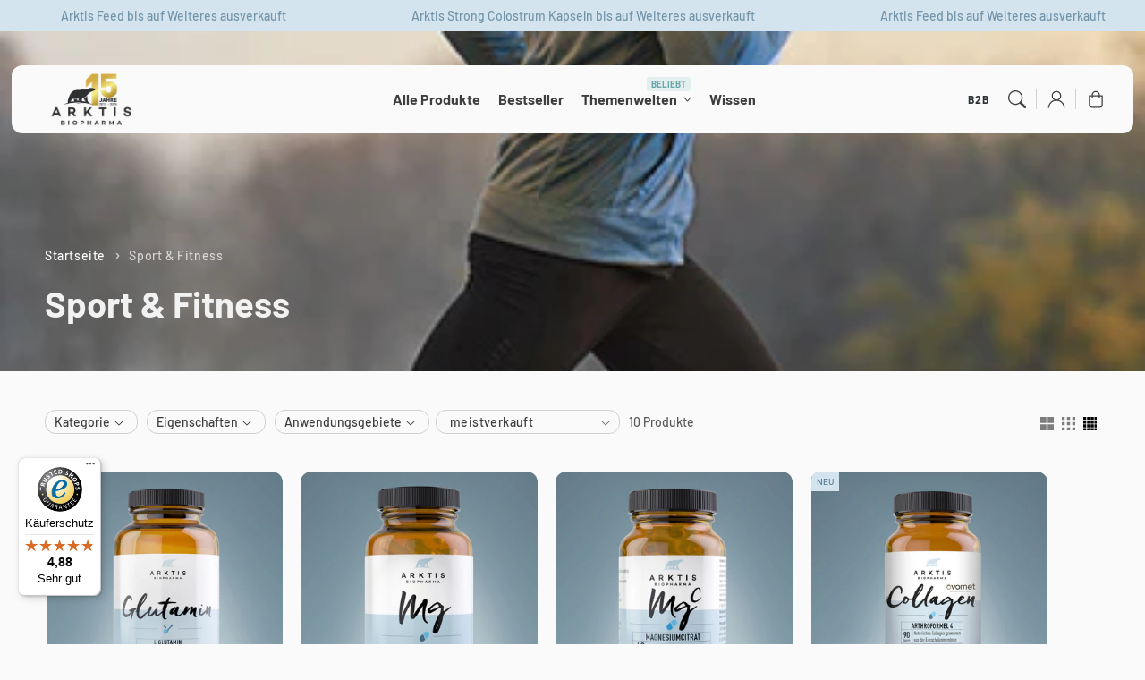

--- FILE ---
content_type: text/html; charset=utf-8
request_url: https://arktisbiopharma.de/collections/sport-fitness
body_size: 79673
content:
<!doctype html>
  <html class="no-js" lang="de">
    <head>
      	<script src="//arktisbiopharma.de/cdn/shop/files/pandectes-rules.js?v=4186317419743224402"></script>
	


      
      <meta charset="utf-8">
      <meta http-equiv="X-UA-Compatible" content="IE=edge">
      <meta name="viewport" content="width=device-width,initial-scale=1">
      <meta name="theme-color" content="">
      <link rel="canonical" href="https://arktisbiopharma.de/collections/sport-fitness">
      <link rel="preconnect" href="https://cdn.shopify.com" crossorigin><link rel="icon" type="image/png" href="//arktisbiopharma.de/cdn/shop/files/Favicon_32x32px_schwarz_nur_baer.png?crop=center&height=32&v=1651571856&width=32"><link rel="preconnect" href="https://fonts.shopifycdn.com" crossorigin><title>
        Sport &amp; Fitness
 &ndash; Arktis BioPharma &amp; Danuwa</title>
  
      
  
      

<meta property="og:site_name" content="Arktis BioPharma &amp; Danuwa">
<meta property="og:url" content="https://arktisbiopharma.de/collections/sport-fitness">
<meta property="og:title" content="Sport &amp; Fitness">
<meta property="og:type" content="website">
<meta property="og:description" content="Kauf online eine große Auswahl an Nahrungsergänzungsmitteln. Gesundheit auf natürlichem Weg nach vorne bringen. Heute anfangen! 100% Apothekenqualität."><meta property="og:image" content="http://arktisbiopharma.de/cdn/shop/collections/SportFitness.jpg?v=1652686470">
  <meta property="og:image:secure_url" content="https://arktisbiopharma.de/cdn/shop/collections/SportFitness.jpg?v=1652686470">
  <meta property="og:image:width" content="387">
  <meta property="og:image:height" content="387"><meta name="twitter:card" content="summary_large_image">
<meta name="twitter:title" content="Sport &amp; Fitness">
<meta name="twitter:description" content="Kauf online eine große Auswahl an Nahrungsergänzungsmitteln. Gesundheit auf natürlichem Weg nach vorne bringen. Heute anfangen! 100% Apothekenqualität.">

<script src="//arktisbiopharma.de/cdn/shop/t/34/assets/aos.js?v=27549651098967244201742457793" defer="defer"></script><script src="//arktisbiopharma.de/cdn/shop/t/34/assets/constants.js?v=165488195745554878101742457793" defer="defer"></script>
      <script src="//arktisbiopharma.de/cdn/shop/t/34/assets/pubsub.js?v=170167569271861111742457796" defer="defer"></script>
      <script src="//arktisbiopharma.de/cdn/shop/t/34/assets/global.js?v=144180501258645769011742457792" defer="defer"></script>
      <script src="//arktisbiopharma.de/cdn/shop/t/34/assets/swiper.min.js?v=72960816452439954231742457792" defer="defer"></script>
      <script src="//arktisbiopharma.de/cdn/shop/t/34/assets/quick-add.js?v=151758885560811897151764057091" defer="defer"></script>
      <script src="//arktisbiopharma.de/cdn/shop/t/34/assets/product-form.js?v=128806195749516190381742567549" defer="defer"></script>
      <link href="//arktisbiopharma.de/cdn/shop/t/34/assets/component-pickup-availability.css?v=127412390791576402281742457796" rel="stylesheet" type="text/css" media="all" />
  
      <script>
        function loadSlider() {
        const requiredClassExists = document.querySelector('.swiper-slide') !== null;
        if (requiredClassExists) {
        const script = document.createElement('script');
        script.src = '//arktisbiopharma.de/cdn/shop/t/34/assets/advanced-slider.js?v=159705282185742954931742457791';
        document.head.appendChild(script);
        script.onload = function () {
        initializeMainSlider();
            };
          }
        }
        document.addEventListener("shopify:section:load", loadSlider);
        document.addEventListener("DOMContentLoaded", loadSlider);
        document.addEventListener("shopify:block:select", loadSlider);
  
        window.translations = {
          "count_days": "Tage",
          "count_hours": "Stunden",
          "count_minutes": "Minuten",
          "count_seconds": "Sekunden"
        };
      </script>
  
      <script>window.performance && window.performance.mark && window.performance.mark('shopify.content_for_header.start');</script><meta name="google-site-verification" content="YMUdPZYsfJylMNetSEyb5wVlH-EJmh9WT_4yaSEIJic">
<meta id="shopify-digital-wallet" name="shopify-digital-wallet" content="/61044162729/digital_wallets/dialog">
<meta name="shopify-checkout-api-token" content="5fd4ef5c58bf0656265cafe64b868931">
<meta id="in-context-paypal-metadata" data-shop-id="61044162729" data-venmo-supported="false" data-environment="production" data-locale="de_DE" data-paypal-v4="true" data-currency="EUR">
<link rel="alternate" type="application/atom+xml" title="Feed" href="/collections/sport-fitness.atom" />
<link rel="alternate" type="application/json+oembed" href="https://arktisbiopharma.de/collections/sport-fitness.oembed">
<script async="async" src="/checkouts/internal/preloads.js?locale=de-DE"></script>
<script id="apple-pay-shop-capabilities" type="application/json">{"shopId":61044162729,"countryCode":"DE","currencyCode":"EUR","merchantCapabilities":["supports3DS"],"merchantId":"gid:\/\/shopify\/Shop\/61044162729","merchantName":"Arktis BioPharma \u0026 Danuwa","requiredBillingContactFields":["postalAddress","email","phone"],"requiredShippingContactFields":["postalAddress","email","phone"],"shippingType":"shipping","supportedNetworks":["visa","maestro","masterCard","amex"],"total":{"type":"pending","label":"Arktis BioPharma \u0026 Danuwa","amount":"1.00"},"shopifyPaymentsEnabled":true,"supportsSubscriptions":true}</script>
<script id="shopify-features" type="application/json">{"accessToken":"5fd4ef5c58bf0656265cafe64b868931","betas":["rich-media-storefront-analytics"],"domain":"arktisbiopharma.de","predictiveSearch":true,"shopId":61044162729,"locale":"de"}</script>
<script>var Shopify = Shopify || {};
Shopify.shop = "arktisbiopharma.myshopify.com";
Shopify.locale = "de";
Shopify.currency = {"active":"EUR","rate":"1.0"};
Shopify.country = "DE";
Shopify.theme = {"name":"arktisbiopharma\/main","id":180106002767,"schema_name":"Flux","schema_version":"1.6.0","theme_store_id":null,"role":"main"};
Shopify.theme.handle = "null";
Shopify.theme.style = {"id":null,"handle":null};
Shopify.cdnHost = "arktisbiopharma.de/cdn";
Shopify.routes = Shopify.routes || {};
Shopify.routes.root = "/";</script>
<script type="module">!function(o){(o.Shopify=o.Shopify||{}).modules=!0}(window);</script>
<script>!function(o){function n(){var o=[];function n(){o.push(Array.prototype.slice.apply(arguments))}return n.q=o,n}var t=o.Shopify=o.Shopify||{};t.loadFeatures=n(),t.autoloadFeatures=n()}(window);</script>
<script id="shop-js-analytics" type="application/json">{"pageType":"collection"}</script>
<script defer="defer" async type="module" src="//arktisbiopharma.de/cdn/shopifycloud/shop-js/modules/v2/client.init-shop-cart-sync_e98Ab_XN.de.esm.js"></script>
<script defer="defer" async type="module" src="//arktisbiopharma.de/cdn/shopifycloud/shop-js/modules/v2/chunk.common_Pcw9EP95.esm.js"></script>
<script defer="defer" async type="module" src="//arktisbiopharma.de/cdn/shopifycloud/shop-js/modules/v2/chunk.modal_CzmY4ZhL.esm.js"></script>
<script type="module">
  await import("//arktisbiopharma.de/cdn/shopifycloud/shop-js/modules/v2/client.init-shop-cart-sync_e98Ab_XN.de.esm.js");
await import("//arktisbiopharma.de/cdn/shopifycloud/shop-js/modules/v2/chunk.common_Pcw9EP95.esm.js");
await import("//arktisbiopharma.de/cdn/shopifycloud/shop-js/modules/v2/chunk.modal_CzmY4ZhL.esm.js");

  window.Shopify.SignInWithShop?.initShopCartSync?.({"fedCMEnabled":true,"windoidEnabled":true});

</script>
<script>(function() {
  var isLoaded = false;
  function asyncLoad() {
    if (isLoaded) return;
    isLoaded = true;
    var urls = ["https:\/\/cdn.weglot.com\/weglot_script_tag.js?shop=arktisbiopharma.myshopify.com","https:\/\/cdn-bundler.nice-team.net\/app\/js\/bundler.js?shop=arktisbiopharma.myshopify.com","https:\/\/d26ky332zktp97.cloudfront.net\/shops\/oRFh7sPwp4Tuvdsa5\/colibrius-m.js?shop=arktisbiopharma.myshopify.com","https:\/\/tseish-app.connect.trustedshops.com\/esc.js?apiBaseUrl=aHR0cHM6Ly90c2Vpc2gtYXBwLmNvbm5lY3QudHJ1c3RlZHNob3BzLmNvbQ==\u0026instanceId=YXJrdGlzYmlvcGhhcm1hLm15c2hvcGlmeS5jb20=\u0026shop=arktisbiopharma.myshopify.com","\/\/cdn.shopify.com\/proxy\/d425b9e0e858edb54dd437d8a54083da633d184afebe724cf5eb507c952abf63\/spfy-pxl.archive-digger.com\/assets\/script_tag.js?shopId=arktisbiopharma.myshopify.com\u0026taboolaId=1959001\u0026espd=true\u0026ecav=true\u0026eh=true\u0026ess=true\u0026ep=true\u0026eatc=true\u0026eprv=true\u0026ecv=true\u0026epv=true\u0026esc=true\u0026shop=arktisbiopharma.myshopify.com\u0026sp-cache-control=cHVibGljLCBtYXgtYWdlPTkwMA"];
    for (var i = 0; i < urls.length; i++) {
      var s = document.createElement('script');
      s.type = 'text/javascript';
      s.async = true;
      s.src = urls[i];
      var x = document.getElementsByTagName('script')[0];
      x.parentNode.insertBefore(s, x);
    }
  };
  if(window.attachEvent) {
    window.attachEvent('onload', asyncLoad);
  } else {
    window.addEventListener('load', asyncLoad, false);
  }
})();</script>
<script id="__st">var __st={"a":61044162729,"offset":3600,"reqid":"e096be5e-50bc-4c5a-a685-d5249a110951-1769480677","pageurl":"arktisbiopharma.de\/collections\/sport-fitness","u":"aeb0525b5802","p":"collection","rtyp":"collection","rid":284942532777};</script>
<script>window.ShopifyPaypalV4VisibilityTracking = true;</script>
<script id="captcha-bootstrap">!function(){'use strict';const t='contact',e='account',n='new_comment',o=[[t,t],['blogs',n],['comments',n],[t,'customer']],c=[[e,'customer_login'],[e,'guest_login'],[e,'recover_customer_password'],[e,'create_customer']],r=t=>t.map((([t,e])=>`form[action*='/${t}']:not([data-nocaptcha='true']) input[name='form_type'][value='${e}']`)).join(','),a=t=>()=>t?[...document.querySelectorAll(t)].map((t=>t.form)):[];function s(){const t=[...o],e=r(t);return a(e)}const i='password',u='form_key',d=['recaptcha-v3-token','g-recaptcha-response','h-captcha-response',i],f=()=>{try{return window.sessionStorage}catch{return}},m='__shopify_v',_=t=>t.elements[u];function p(t,e,n=!1){try{const o=window.sessionStorage,c=JSON.parse(o.getItem(e)),{data:r}=function(t){const{data:e,action:n}=t;return t[m]||n?{data:e,action:n}:{data:t,action:n}}(c);for(const[e,n]of Object.entries(r))t.elements[e]&&(t.elements[e].value=n);n&&o.removeItem(e)}catch(o){console.error('form repopulation failed',{error:o})}}const l='form_type',E='cptcha';function T(t){t.dataset[E]=!0}const w=window,h=w.document,L='Shopify',v='ce_forms',y='captcha';let A=!1;((t,e)=>{const n=(g='f06e6c50-85a8-45c8-87d0-21a2b65856fe',I='https://cdn.shopify.com/shopifycloud/storefront-forms-hcaptcha/ce_storefront_forms_captcha_hcaptcha.v1.5.2.iife.js',D={infoText:'Durch hCaptcha geschützt',privacyText:'Datenschutz',termsText:'Allgemeine Geschäftsbedingungen'},(t,e,n)=>{const o=w[L][v],c=o.bindForm;if(c)return c(t,g,e,D).then(n);var r;o.q.push([[t,g,e,D],n]),r=I,A||(h.body.append(Object.assign(h.createElement('script'),{id:'captcha-provider',async:!0,src:r})),A=!0)});var g,I,D;w[L]=w[L]||{},w[L][v]=w[L][v]||{},w[L][v].q=[],w[L][y]=w[L][y]||{},w[L][y].protect=function(t,e){n(t,void 0,e),T(t)},Object.freeze(w[L][y]),function(t,e,n,w,h,L){const[v,y,A,g]=function(t,e,n){const i=e?o:[],u=t?c:[],d=[...i,...u],f=r(d),m=r(i),_=r(d.filter((([t,e])=>n.includes(e))));return[a(f),a(m),a(_),s()]}(w,h,L),I=t=>{const e=t.target;return e instanceof HTMLFormElement?e:e&&e.form},D=t=>v().includes(t);t.addEventListener('submit',(t=>{const e=I(t);if(!e)return;const n=D(e)&&!e.dataset.hcaptchaBound&&!e.dataset.recaptchaBound,o=_(e),c=g().includes(e)&&(!o||!o.value);(n||c)&&t.preventDefault(),c&&!n&&(function(t){try{if(!f())return;!function(t){const e=f();if(!e)return;const n=_(t);if(!n)return;const o=n.value;o&&e.removeItem(o)}(t);const e=Array.from(Array(32),(()=>Math.random().toString(36)[2])).join('');!function(t,e){_(t)||t.append(Object.assign(document.createElement('input'),{type:'hidden',name:u})),t.elements[u].value=e}(t,e),function(t,e){const n=f();if(!n)return;const o=[...t.querySelectorAll(`input[type='${i}']`)].map((({name:t})=>t)),c=[...d,...o],r={};for(const[a,s]of new FormData(t).entries())c.includes(a)||(r[a]=s);n.setItem(e,JSON.stringify({[m]:1,action:t.action,data:r}))}(t,e)}catch(e){console.error('failed to persist form',e)}}(e),e.submit())}));const S=(t,e)=>{t&&!t.dataset[E]&&(n(t,e.some((e=>e===t))),T(t))};for(const o of['focusin','change'])t.addEventListener(o,(t=>{const e=I(t);D(e)&&S(e,y())}));const B=e.get('form_key'),M=e.get(l),P=B&&M;t.addEventListener('DOMContentLoaded',(()=>{const t=y();if(P)for(const e of t)e.elements[l].value===M&&p(e,B);[...new Set([...A(),...v().filter((t=>'true'===t.dataset.shopifyCaptcha))])].forEach((e=>S(e,t)))}))}(h,new URLSearchParams(w.location.search),n,t,e,['guest_login'])})(!0,!0)}();</script>
<script integrity="sha256-4kQ18oKyAcykRKYeNunJcIwy7WH5gtpwJnB7kiuLZ1E=" data-source-attribution="shopify.loadfeatures" defer="defer" src="//arktisbiopharma.de/cdn/shopifycloud/storefront/assets/storefront/load_feature-a0a9edcb.js" crossorigin="anonymous"></script>
<script data-source-attribution="shopify.dynamic_checkout.dynamic.init">var Shopify=Shopify||{};Shopify.PaymentButton=Shopify.PaymentButton||{isStorefrontPortableWallets:!0,init:function(){window.Shopify.PaymentButton.init=function(){};var t=document.createElement("script");t.src="https://arktisbiopharma.de/cdn/shopifycloud/portable-wallets/latest/portable-wallets.de.js",t.type="module",document.head.appendChild(t)}};
</script>
<script data-source-attribution="shopify.dynamic_checkout.buyer_consent">
  function portableWalletsHideBuyerConsent(e){var t=document.getElementById("shopify-buyer-consent"),n=document.getElementById("shopify-subscription-policy-button");t&&n&&(t.classList.add("hidden"),t.setAttribute("aria-hidden","true"),n.removeEventListener("click",e))}function portableWalletsShowBuyerConsent(e){var t=document.getElementById("shopify-buyer-consent"),n=document.getElementById("shopify-subscription-policy-button");t&&n&&(t.classList.remove("hidden"),t.removeAttribute("aria-hidden"),n.addEventListener("click",e))}window.Shopify?.PaymentButton&&(window.Shopify.PaymentButton.hideBuyerConsent=portableWalletsHideBuyerConsent,window.Shopify.PaymentButton.showBuyerConsent=portableWalletsShowBuyerConsent);
</script>
<script data-source-attribution="shopify.dynamic_checkout.cart.bootstrap">document.addEventListener("DOMContentLoaded",(function(){function t(){return document.querySelector("shopify-accelerated-checkout-cart, shopify-accelerated-checkout")}if(t())Shopify.PaymentButton.init();else{new MutationObserver((function(e,n){t()&&(Shopify.PaymentButton.init(),n.disconnect())})).observe(document.body,{childList:!0,subtree:!0})}}));
</script>
<link id="shopify-accelerated-checkout-styles" rel="stylesheet" media="screen" href="https://arktisbiopharma.de/cdn/shopifycloud/portable-wallets/latest/accelerated-checkout-backwards-compat.css" crossorigin="anonymous">
<style id="shopify-accelerated-checkout-cart">
        #shopify-buyer-consent {
  margin-top: 1em;
  display: inline-block;
  width: 100%;
}

#shopify-buyer-consent.hidden {
  display: none;
}

#shopify-subscription-policy-button {
  background: none;
  border: none;
  padding: 0;
  text-decoration: underline;
  font-size: inherit;
  cursor: pointer;
}

#shopify-subscription-policy-button::before {
  box-shadow: none;
}

      </style>
<script id="sections-script" data-sections="header,footer" defer="defer" src="//arktisbiopharma.de/cdn/shop/t/34/compiled_assets/scripts.js?v=9281"></script>
<script>window.performance && window.performance.mark && window.performance.mark('shopify.content_for_header.end');</script>

  
      <style data-shopify>
          @font-face {
  font-family: Barlow;
  font-weight: 500;
  font-style: normal;
  font-display: swap;
  src: url("//arktisbiopharma.de/cdn/fonts/barlow/barlow_n5.a193a1990790eba0cc5cca569d23799830e90f07.woff2") format("woff2"),
       url("//arktisbiopharma.de/cdn/fonts/barlow/barlow_n5.ae31c82169b1dc0715609b8cc6a610b917808358.woff") format("woff");
}

          @font-face {
  font-family: Barlow;
  font-weight: 700;
  font-style: normal;
  font-display: swap;
  src: url("//arktisbiopharma.de/cdn/fonts/barlow/barlow_n7.691d1d11f150e857dcbc1c10ef03d825bc378d81.woff2") format("woff2"),
       url("//arktisbiopharma.de/cdn/fonts/barlow/barlow_n7.4fdbb1cb7da0e2c2f88492243ffa2b4f91924840.woff") format("woff");
}

          @font-face {
  font-family: Barlow;
  font-weight: 500;
  font-style: italic;
  font-display: swap;
  src: url("//arktisbiopharma.de/cdn/fonts/barlow/barlow_i5.714d58286997b65cd479af615cfa9bb0a117a573.woff2") format("woff2"),
       url("//arktisbiopharma.de/cdn/fonts/barlow/barlow_i5.0120f77e6447d3b5df4bbec8ad8c2d029d87fb21.woff") format("woff");
}

          @font-face {
  font-family: Barlow;
  font-weight: 700;
  font-style: italic;
  font-display: swap;
  src: url("//arktisbiopharma.de/cdn/fonts/barlow/barlow_i7.50e19d6cc2ba5146fa437a5a7443c76d5d730103.woff2") format("woff2"),
       url("//arktisbiopharma.de/cdn/fonts/barlow/barlow_i7.47e9f98f1b094d912e6fd631cc3fe93d9f40964f.woff") format("woff");
}

          @font-face {
  font-family: Barlow;
  font-weight: 700;
  font-style: normal;
  font-display: swap;
  src: url("//arktisbiopharma.de/cdn/fonts/barlow/barlow_n7.691d1d11f150e857dcbc1c10ef03d825bc378d81.woff2") format("woff2"),
       url("//arktisbiopharma.de/cdn/fonts/barlow/barlow_n7.4fdbb1cb7da0e2c2f88492243ffa2b4f91924840.woff") format("woff");
}

  
          
          :root,
          .color-option-1 {
            --color-background: 250,250,250;
          
            --gradient-background: #fafafa;
          
  
          
  
            --color-foreground: 62, 62, 62;
            --color-base-solid-button-labels: 250, 250, 250;
            --color-base-solid-button: 236, 197, 5;
            --color-base-outline-button-labels: 42, 47, 49;
            --color-background-contrast: 186,186,186;
            --color-shadow: 62, 62, 62;
            --color-link: 42, 47, 49;
            }
        
          
          .color-option-2 {
            --color-background: 242,242,242;
          
            --gradient-background: #f2f2f2;
          
  
          
  
            --color-foreground: 62, 62, 62;
            --color-base-solid-button-labels: 255, 255, 255;
            --color-base-solid-button: 62, 62, 62;
            --color-base-outline-button-labels: 62, 62, 62;
            --color-background-contrast: 178,178,178;
            --color-shadow: 62, 62, 62;
            --color-link: 62, 62, 62;
            }
        
          
          .color-option-3 {
            --color-background: 29,29,29;
          
            --gradient-background: #1d1d1d;
          
  
          
  
            --color-foreground: 242, 242, 242;
            --color-base-solid-button-labels: 255, 255, 255;
            --color-base-solid-button: 236, 197, 5;
            --color-base-outline-button-labels: 255, 255, 255;
            --color-background-contrast: 42,42,42;
            --color-shadow: 242, 242, 242;
            --color-link: 255, 255, 255;
            }
        
          
          .color-scheme-44f85f5d-bd22-4c75-989a-04d0f890ecbd {
            --color-background: 250,250,250;
          
            --gradient-background: #fafafa;
          
  
          
  
            --color-foreground: 62, 62, 62;
            --color-base-solid-button-labels: 250, 250, 250;
            --color-base-solid-button: 62, 62, 62;
            --color-base-outline-button-labels: 62, 62, 62;
            --color-background-contrast: 186,186,186;
            --color-shadow: 62, 62, 62;
            --color-link: 62, 62, 62;
            }
        
          
          .color-scheme-c1d74493-e905-4326-99ba-6c0f58d444be {
            --color-background: 212,228,239;
          
            --gradient-background: #d4e4ef;
          
  
          
  
            --color-foreground: 83, 121, 146;
            --color-base-solid-button-labels: 250, 250, 250;
            --color-base-solid-button: 236, 222, 22;
            --color-base-outline-button-labels: 62, 62, 62;
            --color-background-contrast: 119,170,204;
            --color-shadow: 83, 121, 146;
            --color-link: 62, 62, 62;
            }
        
          
          .color-scheme-262e9786-5e81-407d-9ced-0ed9fb89e53c {
            --color-background: 227,238,238;
          
            --gradient-background: #e3eeee;
          
  
          
  
            --color-foreground: 104, 168, 168;
            --color-base-solid-button-labels: 250, 250, 250;
            --color-base-solid-button: 236, 197, 5;
            --color-base-outline-button-labels: 62, 62, 62;
            --color-background-contrast: 148,190,190;
            --color-shadow: 104, 168, 168;
            --color-link: 62, 62, 62;
            }
        
          
          .color-scheme-4f9e5798-886d-4693-96c4-fe75fb1f74b9 {
            --color-background: 250,250,250;
          
            --gradient-background: #fafafa;
          
  
          
  
            --color-foreground: 62, 62, 62;
            --color-base-solid-button-labels: 250, 250, 250;
            --color-base-solid-button: 236, 197, 5;
            --color-base-outline-button-labels: 42, 47, 49;
            --color-background-contrast: 186,186,186;
            --color-shadow: 62, 62, 62;
            --color-link: 42, 47, 49;
            }
        
          
          .color-scheme-4bbef848-54cd-4885-8506-8edea0c61632 {
            --color-background: 143,163,154;
          
            --gradient-background: #8fa39a;
          
  
          
  
            --color-foreground: 255, 255, 255;
            --color-base-solid-button-labels: 250, 250, 250;
            --color-base-solid-button: 86, 97, 92;
            --color-base-outline-button-labels: 42, 47, 49;
            --color-background-contrast: 81,98,90;
            --color-shadow: 255, 255, 255;
            --color-link: 42, 47, 49;
            }
        
          
          .color-scheme-light-blue {
            --color-background: 212,228,239;
          
            --gradient-background: #d4e4ef;
          
  
          
  
            --color-foreground: 42, 47, 49;
            --color-base-solid-button-labels: 250, 250, 250;
            --color-base-solid-button: 236, 197, 5;
            --color-base-outline-button-labels: 42, 47, 49;
            --color-background-contrast: 119,170,204;
            --color-shadow: 42, 47, 49;
            --color-link: 42, 47, 49;
            }
        
  
        body, .color-option-1, .color-option-2, .color-option-3, .color-scheme-44f85f5d-bd22-4c75-989a-04d0f890ecbd, .color-scheme-c1d74493-e905-4326-99ba-6c0f58d444be, .color-scheme-262e9786-5e81-407d-9ced-0ed9fb89e53c, .color-scheme-4f9e5798-886d-4693-96c4-fe75fb1f74b9, .color-scheme-4bbef848-54cd-4885-8506-8edea0c61632, .color-scheme-light-blue {
          color: rgba(var(--color-foreground), 0.75);
          background-color: rgb(var(--color-background));
        }
  
          :root {
  
            --color-base-background-accent-1: 212, 228, 239;
            --color-base-accent-1: 83, 121, 146;
            --color-base-accent-2: 255, 255, 255;
            --color-base-text-accent-2: 83, 121, 146;
            --color-base-border-1: 209, 209, 209;
            --color-base-opacity: 42, 47, 49;
            --color-base-quick-add-button-labels: 42, 47, 49;
            --color-base-quick-add-button: 255, 255, 255;
            --color-base-quick-add-button-hover-background: 225, 225, 225;
            --color-base-quick-add-button-hover-color: 42, 47, 49;
            --color-countdown-background-top: 242, 242, 242;
            --color-countdown-text-top: 42, 47, 49;
            --color-countdown-background-bottom: 212, 228, 239;
            --color-countdown-text-bottom: 42, 47, 49;
            --payment-terms-background-color: #ffffff;
  
            --font-body-family: Barlow, sans-serif;
            --font-body-style: normal;
            --font-body-weight: 500;
            --font-body-weight-bold: 800;
  
            --font-heading-family: Barlow, sans-serif;
            --font-heading-style: normal;
            --font-heading-weight: 700;
            --font-heading-weight-bold: bold;
  
            --font-body-scale: 1.0;
            --font-heading-scale: 1.0;
            --font-navigation-scale: 1.0;
            --font-subnavigation-scale: 1.0;
            --text-transform: none;
  
            --media-padding: px;
            --media-border-opacity: 0.0;
            --media-border-width: 0px;
            --media-radius: 12px;
            --media-shadow-opacity: 0.0;
            --media-shadow-horizontal-offset: 4px;
            --media-shadow-vertical-offset: 4px;
            --media-shadow-blur-radius: 10px;
            --media-shadow-visible: 0;
  
            --page-width: 1620px;
            --page-width-margin: 0rem;
  
            --product-card-image-padding: 0.0rem;
            --product-card-corner-radius: 1.2rem;
            --product-card-text-alignment: center;
            --product-card-border-width: 0.0rem;
            --product-card-border-opacity: 0.0;
            --product-card-shadow-opacity: 0.0;
            --product-card-shadow-visible: 0;
            --product-card-shadow-horizontal-offset: 0.4rem;
            --product-card-shadow-vertical-offset: 0.4rem;
            --product-card-shadow-blur-radius: 1.0rem;
  
            --collection-card-image-padding: 0.0rem;
            --collection-card-text-alignment: left;
  
            --blog-card-image-padding: 0.0rem;
            --blog-card-corner-radius: 1.2rem;
            --blog-card-text-alignment: left;
            --blog-card-border-width: 0.0rem;
            --blog-card-border-opacity: 0.0;
            --blog-card-shadow-opacity: 0.0;
            --blog-card-shadow-visible: 0;
            --blog-card-shadow-horizontal-offset: 0.4rem;
            --blog-card-shadow-vertical-offset: 0.4rem;
            --blog-card-shadow-blur-radius: 1.0rem;
  
            --badge-corner-radius: 0.6rem;
            --custom-badge-color: 83,121,146;
            --custom-badge-background: 212,228,239;
  
  
            
            --popup-border-width: 0px;
            --popup-border-opacity: 0.0;
            --popup-corner-radius: 12px;
            --popup-shadow-opacity: 0.0;
            --popup-shadow-horizontal-offset: 4px;
            --popup-shadow-vertical-offset: 4px;
            --popup-shadow-blur-radius: 10px;
            
  
            
            --drawer-border-width: 0px;
            --drawer-border-opacity: 0;
            --drawer-shadow-opacity: 0;
            --drawer-shadow-horizontal-offset: 0px;
            --drawer-shadow-vertical-offset: 0px;
            --drawer-shadow-blur-radius: 0px;
            
  
            --spacing-sections-desktop: 60px;
            --spacing-sections-mobile: 42px;
  
            --grid-desktop-vertical-spacing: 20px;
            --grid-desktop-horizontal-spacing: 20px;
            --grid-mobile-vertical-spacing: 10px;
            --grid-mobile-horizontal-spacing: 10px;
  
            --buttons-radius: 12px;
            --buttons-radius-outset: 13px;
            --buttons-border-width: 1px;
            --buttons-border-opacity: 0.0;
            --buttons-shadow-opacity: 0.0;
            --buttons-shadow-visible: 0;
            --buttons-shadow-horizontal-offset: px;
            --buttons-shadow-vertical-offset: px;
            --buttons-shadow-blur-radius: px;
            --buttons-border-offset: 0.3px;
  
            
            --inputs-radius: 12px;
            --inputs-border-width: 0px;
            --inputs-border-opacity: 0.0;
            --inputs-shadow-opacity: 0.0;
            --inputs-shadow-horizontal-offset: 4px;
            --inputs-shadow-vertical-offset: 4px;
            --inputs-shadow-blur-radius: 10px;
            --inputs-radius-outset: 12px;
            
  
            --variant-pills-radius: 12px;
            --variant-pills-border-width: 0px;
            --variant-pills-border-opacity: 0.0;
            --variant-pills-shadow-opacity: 0.0;
            --variant-pills-shadow-horizontal-offset: 4px;
            --variant-pills-shadow-vertical-offset: 4px;
            --variant-pills-shadow-blur-radius: 10px;
  
            --scroll-indicator-color: 212,228,239;
          }
  
          *,
          *::before,
          *::after {
            box-sizing: inherit;
          }
  
          html {
            box-sizing: border-box;
            font-size: calc(var(--font-body-scale) * 62.5%);
            height: 100%;
          }
  
          body {
            display: grid;
            grid-template-rows: auto auto 1fr auto;
            grid-template-columns: 100%;
            min-height: 100%;
            margin: 0;
            font-size: 1.6rem;
            letter-spacing: 0.06rem;
            line-height: calc(1 + 0.8 / var(--font-body-scale));
            font-family: var(--font-body-family);
            font-style: var(--font-body-style);
            font-weight: var(--font-body-weight);
            opacity: 1;
            visibility: visible;
            transition: opacity 0.3s ease-in-out;
          }
  
          @media screen and (min-width: 990px) {
            body {
              font-size: 1.8rem;
            }
          }
      </style>
  
      <link href="//arktisbiopharma.de/cdn/shop/t/34/assets/base.css?v=17661896624149546151768471962" rel="stylesheet" type="text/css" media="all" />
<link href="//arktisbiopharma.de/cdn/shop/t/34/assets/aos.css?v=111946213875436203241742457793" rel="stylesheet" type="text/css" media="all" />

        <link rel="preload" as="font" href="//arktisbiopharma.de/cdn/fonts/barlow/barlow_n5.a193a1990790eba0cc5cca569d23799830e90f07.woff2" type="font/woff2" crossorigin>
        

        <link rel="preload" as="font" href="//arktisbiopharma.de/cdn/fonts/barlow/barlow_n7.691d1d11f150e857dcbc1c10ef03d825bc378d81.woff2" type="font/woff2" crossorigin>
        
<link href="//arktisbiopharma.de/cdn/shop/t/34/assets/component-predictive-search.css?v=135488383628742080401742457790" rel="stylesheet" type="text/css" media="all" />
<script>
        document.documentElement.className = document.documentElement.className.replace('no-js', 'js');
        if (Shopify.designMode) {
          document.documentElement.classList.add('shopify-design-mode');
        }
        
      </script>
      <noscript>
        <link href="//arktisbiopharma.de/cdn/shop/t/34/assets/animations-noscript.css?v=51540636690437043921742457792" rel="stylesheet" type="text/css" media="all" />
      </noscript>

      <script async src="https://widgets.trustedshops.com/js/widgets.min.js"></script>
      <link
  href="https://fonts.googleapis.com/css2?family=Style+Script&display=swap"
  rel="stylesheet"
/>
	
<!-- Google Tag Manager (Performance Optimized) -->
<script>
  function loadGTM() {
    if (window.gtmLoaded) return;
    window.gtmLoaded = true;
    
    (function(w,d,s,l,i){
      w[l]=w[l]||[];
      w[l].push({'gtm.start': new Date().getTime(),event:'gtm.js'});
      var f=d.getElementsByTagName(s)[0],
      j=d.createElement(s),dl=l!='dataLayer'?'&l='+l:'';
      j.async=true;
      j.src='https://www.googletagmanager.com/gtm.js?id='+i+dl;
      f.parentNode.insertBefore(j,f);
    })(window,document,'script','dataLayer','GTM-TPPHDTL');
  }

  if (document.readyState === 'complete') {
    setTimeout(loadGTM, 3000);
  } else {
    window.addEventListener('load', function() {
      setTimeout(loadGTM, 3000);
    });
  }

  ['mousemove', 'scroll', 'keydown', 'click', 'touchstart'].forEach(function(event) {
    window.addEventListener(event, loadGTM, { once: true, passive: true });
  });
</script>
<!-- End Google Tag Manager -->
   
    <script>
      (function (w, d, t, r, u) {
        var f, n, i;
        (w[u] = w[u] || []),
          (f = function () {
            var o = { ti: '187035927', enableAutoSpaTracking: true };
            (o.q = w[u]), (w[u] = new UET(o)), w[u].push('pageLoad');
          }),
          (n = d.createElement(t)),
          (n.src = r),
          (n.async = 1),
          (n.onload = n.onreadystatechange =
            function () {
              var s = this.readyState;
              (s && s !== 'loaded' && s !== 'complete') || (f(), (n.onload = n.onreadystatechange = null));
            }),
          (i = d.getElementsByTagName(t)[0]),
          i.parentNode.insertBefore(n, i);
      })(window, document, 'script', '//bat.bing.com/bat.js', 'uetq');
    </script>

    <script>
      function uet_report_conversion() {
        window.uetq = window.uetq || [];
        window.uetq.push('event', 'PRODUCT_PURCHASE', {
          ecomm_prodid: 'REPLACE_WITH_PRODUCT_ID',
          ecomm_pagetype: 'PURCHASE',
          revenue_value: 1,
          currency: 'EUR',
        });
      }
    </script>

    <!-- Meta Pixel Code -->
    <script>
      !function(f,b,e,v,n,t,s)
      {if(f.fbq)return;n=f.fbq=function(){n.callMethod?
      n.callMethod.apply(n,arguments):n.queue.push(arguments)};
      if(!f._fbq)f._fbq=n;n.push=n;n.loaded=!0;n.version='2.0';
      n.queue=[];t=b.createElement(e);t.async=!0;
      t.src=v;s=b.getElementsByTagName(e)[0];
      s.parentNode.insertBefore(t,s)}(window, document,'script',
      'https://connect.facebook.net/en_US/fbevents.js');
      fbq('init', '1223728158528661');
      fbq('track', 'PageView');
    </script>
    <noscript
      ><img
        height="1"
        width="1"
        style="display:none"
        src="https://www.facebook.com/tr?id=1223728158528661&ev=PageView&noscript=1"
    ></noscript>
    <!-- End Meta Pixel Code -->
      
<script>
  window.addEventListener('load', function() {
    if (window.location.pathname !== '/cart') {
      var sc = document.createElement('script');
      sc.src = 'https://widget.superchat.de/snippet.js?applicationKey=WCPxDo0Ol8v91pbor51bp4NVn6';
      sc.async = true;
      sc.defer = true;
      sc.referrerPolicy = 'no-referrer-when-downgrade';
      document.head.appendChild(sc);
    }
  });
</script>
<script async src="https://cdn.eye-able.com/configs/arktisbiopharma.de.js"></script>
<script async src="https://cdn.eye-able.com/public/js/eyeAble.js"></script>
    <!-- BEGIN app block: shopify://apps/pandectes-gdpr/blocks/banner/58c0baa2-6cc1-480c-9ea6-38d6d559556a -->
  
    
      <!-- TCF is active, scripts are loaded above -->
      
      <script>
        
          window.PandectesSettings = {"store":{"id":61044162729,"plan":"plus","theme":"180424 PAGE SPEED ONLY WORK HERE LAAGENTUR","primaryLocale":"de","adminMode":false,"headless":false,"storefrontRootDomain":"","checkoutRootDomain":"","storefrontAccessToken":""},"tsPublished":1742829864,"declaration":{"showPurpose":false,"showProvider":false,"declIntroText":"Wir verwenden Cookies, um die Funktionalität der Website zu optimieren, die Leistung zu analysieren und Ihnen ein personalisiertes Erlebnis zu bieten. Einige Cookies sind für den ordnungsgemäßen Betrieb der Website unerlässlich. Diese Cookies können nicht deaktiviert werden. In diesem Fenster können Sie Ihre Präferenzen für Cookies verwalten.","showDateGenerated":true},"language":{"unpublished":[],"languageMode":"Single","fallbackLanguage":"de","languageDetection":"browser","languagesSupported":[]},"texts":{"managed":{"headerText":{"de":"Wir respektieren deine Privatsphäre"},"consentText":{"de":"Wir verwenden Cookies. Viele sind notwendig, um die Website und ihre Funktionen zu betreiben, andere sind für statistische oder Marketingzwecke. Mit der Entscheidung \"Nur essentielle Cookies akzeptieren\" werden wir Ihre Privatsphäre respektieren und keine Cookies setzen, die nicht für den Betrieb der Seite notwendig sind."},"linkText":{"de":"Mehr erfahren"},"imprintText":{"de":"Impressum"},"allowButtonText":{"de":"Alle akzeptieren"},"denyButtonText":{"de":"Ablehnen"},"dismissButtonText":{"de":"Okay"},"leaveSiteButtonText":{"de":"Diese Seite verlassen"},"preferencesButtonText":{"de":"Verwalten"},"cookiePolicyText":{"de":"Cookie-Richtlinie"},"preferencesPopupTitleText":{"de":"Einwilligungseinstellungen verwalten"},"preferencesPopupIntroText":{"de":"Wir verwenden Cookies, um die Funktionalität der Website zu optimieren, die Leistung zu analysieren und Ihnen ein personalisiertes Erlebnis zu bieten. Einige Cookies sind für den ordnungsgemäßen Betrieb der Website unerlässlich. Diese Cookies können nicht deaktiviert werden. In diesem Fenster können Sie Ihre Präferenzen für Cookies verwalten."},"preferencesPopupSaveButtonText":{"de":"Auswahl speichern"},"preferencesPopupCloseButtonText":{"de":"Schließen"},"preferencesPopupAcceptAllButtonText":{"de":"Alles Akzeptieren"},"preferencesPopupRejectAllButtonText":{"de":"Alles ablehnen"},"cookiesDetailsText":{"de":"Cookie-Details"},"preferencesPopupAlwaysAllowedText":{"de":"Immer erlaubt"},"accessSectionParagraphText":{"de":"Sie haben das Recht, jederzeit auf Ihre Daten zuzugreifen."},"accessSectionTitleText":{"de":"Datenübertragbarkeit"},"accessSectionAccountInfoActionText":{"de":"persönliche Daten"},"accessSectionDownloadReportActionText":{"de":"Alle Daten anfordern"},"accessSectionGDPRRequestsActionText":{"de":"Anfragen betroffener Personen"},"accessSectionOrdersRecordsActionText":{"de":"Aufträge"},"rectificationSectionParagraphText":{"de":"Sie haben das Recht, die Aktualisierung Ihrer Daten zu verlangen, wann immer Sie dies für angemessen halten."},"rectificationSectionTitleText":{"de":"Datenberichtigung"},"rectificationCommentPlaceholder":{"de":"Beschreiben Sie, was Sie aktualisieren möchten"},"rectificationCommentValidationError":{"de":"Kommentar ist erforderlich"},"rectificationSectionEditAccountActionText":{"de":"Aktualisierung anfordern"},"erasureSectionTitleText":{"de":"Recht auf Vergessenwerden"},"erasureSectionParagraphText":{"de":"Sie haben das Recht, die Löschung aller Ihrer Daten zu verlangen. Danach können Sie nicht mehr auf Ihr Konto zugreifen."},"erasureSectionRequestDeletionActionText":{"de":"Löschung personenbezogener Daten anfordern"},"consentDate":{"de":"Zustimmungsdatum"},"consentId":{"de":"Einwilligungs-ID"},"consentSectionChangeConsentActionText":{"de":"Einwilligungspräferenz ändern"},"consentSectionConsentedText":{"de":"Sie haben der Cookie-Richtlinie dieser Website zugestimmt am"},"consentSectionNoConsentText":{"de":"Sie haben der Cookie-Richtlinie dieser Website nicht zugestimmt."},"consentSectionTitleText":{"de":"Ihre Cookie-Einwilligung"},"consentStatus":{"de":"Einwilligungspräferenz"},"confirmationFailureMessage":{"de":"Ihre Anfrage wurde nicht bestätigt. Bitte versuchen Sie es erneut und wenn das Problem weiterhin besteht, wenden Sie sich an den Ladenbesitzer, um Hilfe zu erhalten"},"confirmationFailureTitle":{"de":"Ein Problem ist aufgetreten"},"confirmationSuccessMessage":{"de":"Wir werden uns in Kürze zu Ihrem Anliegen bei Ihnen melden."},"confirmationSuccessTitle":{"de":"Ihre Anfrage wurde bestätigt"},"guestsSupportEmailFailureMessage":{"de":"Ihre Anfrage wurde nicht übermittelt. Bitte versuchen Sie es erneut und wenn das Problem weiterhin besteht, wenden Sie sich an den Shop-Inhaber, um Hilfe zu erhalten."},"guestsSupportEmailFailureTitle":{"de":"Ein Problem ist aufgetreten"},"guestsSupportEmailPlaceholder":{"de":"E-Mail-Addresse"},"guestsSupportEmailSuccessMessage":{"de":"Wenn Sie als Kunde dieses Shops registriert sind, erhalten Sie in Kürze eine E-Mail mit Anweisungen zum weiteren Vorgehen."},"guestsSupportEmailSuccessTitle":{"de":"Vielen Dank für die Anfrage"},"guestsSupportEmailValidationError":{"de":"Email ist ungültig"},"guestsSupportInfoText":{"de":"Bitte loggen Sie sich mit Ihrem Kundenkonto ein, um fortzufahren."},"submitButton":{"de":"einreichen"},"submittingButton":{"de":"Senden..."},"cancelButton":{"de":"Abbrechen"},"declIntroText":{"de":"Wir verwenden Cookies, um die Funktionalität der Website zu optimieren, die Leistung zu analysieren und Ihnen ein personalisiertes Erlebnis zu bieten. Einige Cookies sind für den ordnungsgemäßen Betrieb der Website unerlässlich. Diese Cookies können nicht deaktiviert werden. In diesem Fenster können Sie Ihre Präferenzen für Cookies verwalten."},"declName":{"de":"Name"},"declPurpose":{"de":"Zweck"},"declType":{"de":"Typ"},"declRetention":{"de":"Speicherdauer"},"declProvider":{"de":"Anbieter"},"declFirstParty":{"de":"Erstanbieter"},"declThirdParty":{"de":"Drittanbieter"},"declSeconds":{"de":"Sekunden"},"declMinutes":{"de":"Minuten"},"declHours":{"de":"Std."},"declDays":{"de":"Tage"},"declMonths":{"de":"Monate"},"declYears":{"de":"Jahre"},"declSession":{"de":"Sitzung"},"declDomain":{"de":"Domain"},"declPath":{"de":"Weg"}},"categories":{"strictlyNecessaryCookiesTitleText":{"de":"Unbedingt erforderlich"},"strictlyNecessaryCookiesDescriptionText":{"de":"Diese Cookies sind unerlässlich, damit Sie sich auf der Website bewegen und ihre Funktionen nutzen können, z. B. den Zugriff auf sichere Bereiche der Website. Ohne diese Cookies kann die Website nicht richtig funktionieren."},"functionalityCookiesTitleText":{"de":"Funktionale Cookies"},"functionalityCookiesDescriptionText":{"de":"Diese Cookies ermöglichen es der Website, verbesserte Funktionalität und Personalisierung bereitzustellen. Sie können von uns oder von Drittanbietern gesetzt werden, deren Dienste wir auf unseren Seiten hinzugefügt haben. Wenn Sie diese Cookies nicht zulassen, funktionieren einige oder alle dieser Dienste möglicherweise nicht richtig."},"performanceCookiesTitleText":{"de":"Performance-Cookies"},"performanceCookiesDescriptionText":{"de":"Diese Cookies ermöglichen es uns, die Leistung unserer Website zu überwachen und zu verbessern. Sie ermöglichen es uns beispielsweise, Besuche zu zählen, Verkehrsquellen zu identifizieren und zu sehen, welche Teile der Website am beliebtesten sind."},"targetingCookiesTitleText":{"de":"Targeting-Cookies"},"targetingCookiesDescriptionText":{"de":"Diese Cookies können von unseren Werbepartnern über unsere Website gesetzt werden. Sie können von diesen Unternehmen verwendet werden, um ein Profil Ihrer Interessen zu erstellen und Ihnen relevante Werbung auf anderen Websites anzuzeigen. Sie speichern keine direkten personenbezogenen Daten, sondern basieren auf der eindeutigen Identifizierung Ihres Browsers und Ihres Internetgeräts. Wenn Sie diese Cookies nicht zulassen, erleben Sie weniger zielgerichtete Werbung."},"unclassifiedCookiesTitleText":{"de":"Unklassifizierte Cookies"},"unclassifiedCookiesDescriptionText":{"de":"Unklassifizierte Cookies sind Cookies, die wir gerade zusammen mit den Anbietern einzelner Cookies klassifizieren."}},"auto":{}},"library":{"previewMode":false,"fadeInTimeout":0,"defaultBlocked":7,"showLink":true,"showImprintLink":true,"showGoogleLink":false,"enabled":true,"cookie":{"expiryDays":365,"secure":true,"domain":""},"dismissOnScroll":false,"dismissOnWindowClick":false,"dismissOnTimeout":false,"palette":{"popup":{"background":"#FFFFFF","backgroundForCalculations":{"a":1,"b":255,"g":255,"r":255},"text":"#000000"},"button":{"background":"#537992","backgroundForCalculations":{"a":1,"b":146,"g":121,"r":83},"text":"#FFFFFF","textForCalculation":{"a":1,"b":255,"g":255,"r":255},"border":"transparent"}},"content":{"href":"https://arktisbiopharma.myshopify.com/policies/privacy-policy","imprintHref":"/","close":"&#10005;","target":"_blank","logo":"<img class=\"cc-banner-logo\" style=\"max-height: 40px;\" src=\"https://arktisbiopharma.myshopify.com/cdn/shop/files/pandectes-banner-logo.png\" alt=\"logo\" />"},"window":"<div role=\"dialog\" aria-live=\"polite\" aria-label=\"cookieconsent\" aria-describedby=\"cookieconsent:desc\" id=\"pandectes-banner\" class=\"cc-window-wrapper cc-popup-wrapper\"><div class=\"pd-cookie-banner-window cc-window {{classes}}\"><!--googleoff: all-->{{children}}<!--googleon: all--></div></div>","compliance":{"custom":"<div class=\"cc-compliance cc-highlight\">{{preferences}}{{allow}}</div>"},"type":"custom","layouts":{"basic":"{{logo}}{{messagelink}}{{compliance}}"},"position":"popup","theme":"classic","revokable":true,"animateRevokable":false,"revokableReset":false,"revokableLogoUrl":"https://arktisbiopharma.myshopify.com/cdn/shop/files/pandectes-reopen-logo.png","revokablePlacement":"bottom-left","revokableMarginHorizontal":15,"revokableMarginVertical":15,"static":false,"autoAttach":true,"hasTransition":true,"blacklistPage":[""],"elements":{"close":"<button aria-label=\"dismiss cookie message\" type=\"button\" tabindex=\"0\" class=\"cc-close\">{{close}}</button>","dismiss":"<button aria-label=\"dismiss cookie message\" type=\"button\" tabindex=\"0\" class=\"cc-btn cc-btn-decision cc-dismiss\">{{dismiss}}</button>","allow":"<button aria-label=\"allow cookies\" type=\"button\" tabindex=\"0\" class=\"cc-btn cc-btn-decision cc-allow\">{{allow}}</button>","deny":"<button aria-label=\"deny cookies\" type=\"button\" tabindex=\"0\" class=\"cc-btn cc-btn-decision cc-deny\">{{deny}}</button>","preferences":"<button aria-label=\"settings cookies\" tabindex=\"0\" type=\"button\" class=\"cc-btn cc-settings\" onclick=\"Pandectes.fn.openPreferences()\">{{preferences}}</button>"}},"geolocation":{"brOnly":false,"caOnly":false,"chOnly":false,"euOnly":false,"jpOnly":false,"thOnly":false,"canadaOnly":false,"globalVisibility":true},"dsr":{"guestsSupport":false,"accessSectionDownloadReportAuto":false},"banner":{"resetTs":1706270610,"extraCss":"        .cc-banner-logo {max-width: 46em!important;}    @media(min-width: 768px) {.cc-window.cc-floating{max-width: 46em!important;width: 46em!important;}}    .cc-message, .pd-cookie-banner-window .cc-header, .cc-logo {text-align: left}    .cc-window-wrapper{z-index: 2147483647;-webkit-transition: opacity 1s ease;  transition: opacity 1s ease;}    .cc-window{padding: 54px!important;z-index: 2147483647;font-family: inherit;}    .pd-cookie-banner-window .cc-header{font-family: inherit;}    .pd-cp-ui{font-family: inherit; background-color: #FFFFFF;color:#000000;}    button.pd-cp-btn, a.pd-cp-btn{background-color:#537992;color:#FFFFFF!important;}    input + .pd-cp-preferences-slider{background-color: rgba(0, 0, 0, 0.3)}    .pd-cp-scrolling-section::-webkit-scrollbar{background-color: rgba(0, 0, 0, 0.3)}    input:checked + .pd-cp-preferences-slider{background-color: rgba(0, 0, 0, 1)}    .pd-cp-scrolling-section::-webkit-scrollbar-thumb {background-color: rgba(0, 0, 0, 1)}    .pd-cp-ui-close{color:#000000;}    .pd-cp-preferences-slider:before{background-color: #FFFFFF}    .pd-cp-title:before {border-color: #000000!important}    .pd-cp-preferences-slider{background-color:#000000}    .pd-cp-toggle{color:#000000!important}    @media(max-width:699px) {.pd-cp-ui-close-top svg {fill: #000000}}    .pd-cp-toggle:hover,.pd-cp-toggle:visited,.pd-cp-toggle:active{color:#000000!important}    .pd-cookie-banner-window {box-shadow: 0 0 18px rgb(0 0 0 / 20%);}  ","customJavascript":{},"showPoweredBy":false,"logoHeight":40,"hybridStrict":false,"cookiesBlockedByDefault":"7","isActive":true,"implicitSavePreferences":false,"cookieIcon":false,"blockBots":false,"showCookiesDetails":true,"hasTransition":true,"blockingPage":false,"showOnlyLandingPage":false,"leaveSiteUrl":"https://www.google.com","linkRespectStoreLang":false},"cookies":{"0":[{"name":"secure_customer_sig","type":"http","domain":"arktisbiopharma.de","path":"/","provider":"Shopify","firstParty":true,"retention":"1 year(s)","expires":1,"unit":"declYears","purpose":{"de":"Wird im Zusammenhang mit dem Kundenlogin verwendet."}},{"name":"localization","type":"http","domain":"arktisbiopharma.de","path":"/","provider":"Shopify","firstParty":true,"retention":"1 year(s)","expires":1,"unit":"declYears","purpose":{"de":"Lokalisierung von Shopify-Shops"}},{"name":"cart_currency","type":"http","domain":"arktisbiopharma.de","path":"/","provider":"Shopify","firstParty":true,"retention":"2 ","expires":2,"unit":"declSession","purpose":{"de":"Das Cookie ist für die sichere Checkout- und Zahlungsfunktion auf der Website erforderlich. Diese Funktion wird von shopify.com bereitgestellt."}},{"name":"_cmp_a","type":"http","domain":".arktisbiopharma.de","path":"/","provider":"Shopify","firstParty":true,"retention":"1 day(s)","expires":1,"unit":"declDays","purpose":{"de":"Wird zum Verwalten der Datenschutzeinstellungen des Kunden verwendet."}},{"name":"_tracking_consent","type":"http","domain":".arktisbiopharma.de","path":"/","provider":"Shopify","firstParty":true,"retention":"1 year(s)","expires":1,"unit":"declYears","purpose":{"de":"Tracking-Einstellungen."}},{"name":"keep_alive","type":"http","domain":"arktisbiopharma.de","path":"/","provider":"Shopify","firstParty":true,"retention":"30 minute(s)","expires":30,"unit":"declMinutes","purpose":{"de":"Wird im Zusammenhang mit der Käuferlokalisierung verwendet."}},{"name":"shopify_pay_redirect","type":"http","domain":"arktisbiopharma.de","path":"/","provider":"Shopify","firstParty":true,"retention":"1 hour(s)","expires":1,"unit":"declHours","purpose":{"de":"Das Cookie ist für die sichere Checkout- und Zahlungsfunktion auf der Website erforderlich. Diese Funktion wird von shopify.com bereitgestellt."}},{"name":"cart_sig","type":"http","domain":"arktisbiopharma.de","path":"/","provider":"Shopify","firstParty":true,"retention":"2 ","expires":2,"unit":"declSession","purpose":{"de":"Shopify-Analysen."}},{"name":"cart","type":"http","domain":"arktisbiopharma.de","path":"/","provider":"Shopify","firstParty":true,"retention":"2 ","expires":2,"unit":"declSession","purpose":{"de":"Notwendig für die Warenkorbfunktion auf der Website."}},{"name":"cart_ts","type":"http","domain":"arktisbiopharma.de","path":"/","provider":"Shopify","firstParty":true,"retention":"2 ","expires":2,"unit":"declSession","purpose":{"de":"Wird im Zusammenhang mit der Kasse verwendet."}},{"name":"_secure_session_id","type":"http","domain":"arktisbiopharma.de","path":"/","provider":"Shopify","firstParty":true,"retention":"1 month(s)","expires":1,"unit":"declMonths","purpose":{"de":"Wird in Verbindung mit der Navigation durch eine Storefront verwendet."}}],"1":[{"name":"locale_bar_accepted","type":"http","domain":"arktisbiopharma.de","path":"/","provider":"GrizzlyAppsSRL","firstParty":true,"retention":"Session","expires":-54,"unit":"declYears","purpose":{"de":"Dieses Cookie wird von der App (BEST Currency Converter) bereitgestellt und dient dazu, die vom Kunden gewählte Währung zu sichern."}},{"name":"sib_cuid","type":"http","domain":".arktisbiopharma.de","path":"/","provider":"Unknown","firstParty":true,"retention":"6 month(s)","expires":6,"unit":"declMonths","purpose":{"de":""}}],"2":[{"name":"_clck","type":"http","domain":".arktisbiopharma.de","path":"/","provider":"Microsoft","firstParty":true,"retention":"1 year(s)","expires":1,"unit":"declYears","purpose":{"de":"Wird von Microsoft Clarity verwendet, um eine eindeutige Benutzer-ID zu speichern."}},{"name":"_clsk","type":"http","domain":".arktisbiopharma.de","path":"/","provider":"Microsoft","firstParty":true,"retention":"1 day(s)","expires":1,"unit":"declDays","purpose":{"de":"Wird von Microsoft Clarity verwendet, um eine eindeutige Benutzer-ID zu speichern."}},{"name":"__cf_bm","type":"http","domain":".brevo.com","path":"/","provider":"CloudFlare","firstParty":false,"retention":"30 minute(s)","expires":30,"unit":"declMinutes","purpose":{"de":"Wird verwendet, um eingehenden Datenverkehr zu verwalten, der den mit Bots verbundenen Kriterien entspricht."}},{"name":"_orig_referrer","type":"http","domain":".arktisbiopharma.de","path":"/","provider":"Shopify","firstParty":true,"retention":"2 ","expires":2,"unit":"declSession","purpose":{"de":"Verfolgt Zielseiten."}},{"name":"_landing_page","type":"http","domain":".arktisbiopharma.de","path":"/","provider":"Shopify","firstParty":true,"retention":"2 ","expires":2,"unit":"declSession","purpose":{"de":"Verfolgt Zielseiten."}},{"name":"_shopify_y","type":"http","domain":".arktisbiopharma.de","path":"/","provider":"Shopify","firstParty":true,"retention":"1 year(s)","expires":1,"unit":"declYears","purpose":{"de":"Shopify-Analysen."}},{"name":"_shopify_s","type":"http","domain":".arktisbiopharma.de","path":"/","provider":"Shopify","firstParty":true,"retention":"30 minute(s)","expires":30,"unit":"declMinutes","purpose":{"de":"Shopify-Analysen."}},{"name":"_ga","type":"http","domain":".arktisbiopharma.de","path":"/","provider":"Google","firstParty":true,"retention":"1 year(s)","expires":1,"unit":"declYears","purpose":{"de":"Cookie wird von Google Analytics mit unbekannter Funktionalität gesetzt"}},{"name":"cbuid_meta","type":"http","domain":"arktisbiopharma.de","path":"/","provider":"Metrilo","firstParty":true,"retention":"6 day(s)","expires":6,"unit":"declDays","purpose":{"de":"Wird verwendet, um die entsprechende Warenkorbfunktionalität bereitzustellen."}},{"name":"CLID","type":"http","domain":"www.clarity.ms","path":"/","provider":"Unknown","firstParty":false,"retention":"1 year(s)","expires":1,"unit":"declYears","purpose":{"de":""}},{"name":"SM","type":"http","domain":".c.clarity.ms","path":"/","provider":"Microsoft","firstParty":false,"retention":"Session","expires":-54,"unit":"declYears","purpose":{"de":""}},{"name":"MR","type":"http","domain":".c.clarity.ms","path":"/","provider":"Microsoft","firstParty":false,"retention":"1 day(s)","expires":1,"unit":"declDays","purpose":{"de":""}},{"name":"ANONCHK","type":"http","domain":".c.clarity.ms","path":"/","provider":"Microsoft","firstParty":false,"retention":"10 minute(s)","expires":10,"unit":"declMinutes","purpose":{"de":""}},{"name":"_ga_CPHHMRRRCE","type":"http","domain":".arktisbiopharma.de","path":"/","provider":"Google","firstParty":true,"retention":"1 year(s)","expires":1,"unit":"declYears","purpose":{"de":""}}],"4":[{"name":"_uetsid","type":"http","domain":".arktisbiopharma.de","path":"/","provider":"Bing","firstParty":true,"retention":"1 day(s)","expires":1,"unit":"declDays","purpose":{"de":"Dieses Cookie wird von Bing verwendet, um zu bestimmen, welche Anzeigen gezeigt werden sollen, die für den Endbenutzer relevant sein könnten, der die Website durchsucht."}},{"name":"_uetvid","type":"http","domain":".arktisbiopharma.de","path":"/","provider":"Bing","firstParty":true,"retention":"1 year(s)","expires":1,"unit":"declYears","purpose":{"de":"Wird verwendet, um Besucher auf mehreren Websites zu verfolgen, um relevante Werbung basierend auf den Präferenzen des Besuchers zu präsentieren."}},{"name":"MUID","type":"http","domain":".bing.com","path":"/","provider":"Microsoft","firstParty":false,"retention":"1 year(s)","expires":1,"unit":"declYears","purpose":{"de":"Cookie wird von Microsoft platziert, um Besuche auf Websites zu verfolgen."}},{"name":"MUID","type":"http","domain":".clarity.ms","path":"/","provider":"Microsoft","firstParty":false,"retention":"1 year(s)","expires":1,"unit":"declYears","purpose":{"de":"Cookie wird von Microsoft platziert, um Besuche auf Websites zu verfolgen."}},{"name":"MR","type":"http","domain":".c.bing.com","path":"/","provider":"Microsoft","firstParty":false,"retention":"1 day(s)","expires":1,"unit":"declDays","purpose":{"de":""}},{"name":"SRM_B","type":"http","domain":".c.bing.com","path":"/","provider":"Microsoft","firstParty":false,"retention":"1 year(s)","expires":1,"unit":"declYears","purpose":{"de":""}},{"name":"bsmartdata_rt","type":"http","domain":".bsmartdata.com","path":"/","provider":"AWIN","firstParty":false,"retention":"1 month(s)","expires":1,"unit":"declMonths","purpose":{"de":""}},{"name":"MSPTC","type":"http","domain":".bing.com","path":"/","provider":"Microsoft","firstParty":false,"retention":"1 year(s)","expires":1,"unit":"declYears","purpose":{"de":""}},{"name":"uuid","type":"http","domain":"sibautomation.com","path":"/","provider":"Sendinblue","firstParty":false,"retention":"6 month(s)","expires":6,"unit":"declMonths","purpose":{"de":""}},{"name":"XANDR_PANID","type":"http","domain":".adnxs.com","path":"/","provider":"Appnexus","firstParty":false,"retention":"3 month(s)","expires":3,"unit":"declMonths","purpose":{"de":""}},{"name":"receive-cookie-deprecation","type":"http","domain":".adnxs.com","path":"/","provider":"Appnexus","firstParty":false,"retention":"1 year(s)","expires":1,"unit":"declYears","purpose":{"de":""}},{"name":"uuid2","type":"http","domain":".adnxs.com","path":"/","provider":"Appnexus","firstParty":false,"retention":"3 month(s)","expires":3,"unit":"declMonths","purpose":{"de":""}},{"name":"anj","type":"http","domain":".adnxs.com","path":"/","provider":"Appnexus","firstParty":false,"retention":"3 month(s)","expires":3,"unit":"declMonths","purpose":{"de":""}}],"8":[]},"blocker":{"isActive":false,"googleConsentMode":{"id":"GTM-PN53ZQZW","analyticsId":"","adwordsId":"","isActive":true,"adStorageCategory":4,"analyticsStorageCategory":2,"personalizationStorageCategory":1,"functionalityStorageCategory":1,"customEvent":true,"securityStorageCategory":0,"redactData":false,"urlPassthrough":false,"dataLayerProperty":"dataLayer","waitForUpdate":0,"useNativeChannel":true},"facebookPixel":{"id":"","isActive":false,"ldu":false},"microsoft":{},"rakuten":{"isActive":false,"cmp":false,"ccpa":false},"klaviyoIsActive":false,"gpcIsActive":false,"defaultBlocked":7,"patterns":{"whiteList":[],"blackList":{"1":[],"2":[],"4":[],"8":[]},"iframesWhiteList":[],"iframesBlackList":{"1":[],"2":[],"4":[],"8":[]},"beaconsWhiteList":[],"beaconsBlackList":{"1":[],"2":[],"4":[],"8":[]}}}};
        
        window.addEventListener('DOMContentLoaded', function(){
          const script = document.createElement('script');
          
            script.src = "https://cdn.shopify.com/extensions/019bf9f2-2284-7e6a-94f3-548acaed6f98/gdpr-246/assets/pandectes-core.js";
          
          script.defer = true;
          document.body.appendChild(script);
        })
      </script>
    
  


<!-- END app block --><!-- BEGIN app block: shopify://apps/klaviyo-email-marketing-sms/blocks/klaviyo-onsite-embed/2632fe16-c075-4321-a88b-50b567f42507 -->












  <script async src="https://static.klaviyo.com/onsite/js/VXZwXm/klaviyo.js?company_id=VXZwXm"></script>
  <script>!function(){if(!window.klaviyo){window._klOnsite=window._klOnsite||[];try{window.klaviyo=new Proxy({},{get:function(n,i){return"push"===i?function(){var n;(n=window._klOnsite).push.apply(n,arguments)}:function(){for(var n=arguments.length,o=new Array(n),w=0;w<n;w++)o[w]=arguments[w];var t="function"==typeof o[o.length-1]?o.pop():void 0,e=new Promise((function(n){window._klOnsite.push([i].concat(o,[function(i){t&&t(i),n(i)}]))}));return e}}})}catch(n){window.klaviyo=window.klaviyo||[],window.klaviyo.push=function(){var n;(n=window._klOnsite).push.apply(n,arguments)}}}}();</script>

  




  <script>
    window.klaviyoReviewsProductDesignMode = false
  </script>







<!-- END app block --><!-- BEGIN app block: shopify://apps/weglot-translate-your-store/blocks/weglot/3097482a-fafe-42ff-bc33-ea19e35c4a20 -->





  


<!--Start Weglot Script-->
<script src="https://cdn.weglot.com/weglot.min.js?api_key=" async></script>
<!--End Weglot Script-->

<!-- END app block --><!-- BEGIN app block: shopify://apps/starapps-variant-image/blocks/starapps-via-embed/2a01d106-3d10-48e8-ba53-5cb971217ac4 -->




    
      
      <script>
        window._starapps_theme_settings = [{"id":252301,"script_url":"https:\/\/cdn.starapps.studio\/apps\/via\/arktisbiopharma\/script-1754295615.js"},{"id":252302,"script_url":"https:\/\/cdn.starapps.studio\/apps\/via\/arktisbiopharma\/252302-script-1769073022019767.js"},{"id":17589,"script_url":"https:\/\/cdn.starapps.studio\/apps\/via\/arktisbiopharma\/script-1754295615.js"}];
        window._starapps_shop_themes = {"152616862031":{"theme_setting_id":252302,"theme_store_id":null,"schema_theme_name":"Impulse"},"178962301263":{"theme_setting_id":252301,"theme_store_id":"3121","schema_theme_name":"Flux"},"185081692495":{"theme_setting_id":252301,"theme_store_id":null,"schema_theme_name":"Flux"},"155151958351":{"theme_setting_id":252302,"theme_store_id":null,"schema_theme_name":"Impulse"},"155420590415":{"theme_setting_id":252302,"theme_store_id":null,"schema_theme_name":"Impulse"},"156617670991":{"theme_setting_id":252302,"theme_store_id":null,"schema_theme_name":"Impulse"},"161432207695":{"theme_setting_id":252302,"theme_store_id":null,"schema_theme_name":"Impulse"},"185084903759":{"theme_setting_id":252301,"theme_store_id":"3121","schema_theme_name":"Aktualisierte Kopie von Flux"},"190422090063":{"theme_setting_id":252301,"theme_store_id":null,"schema_theme_name":"Flux"},"191882461519":{"theme_setting_id":252301,"theme_store_id":null,"schema_theme_name":"Flux"},"129888747689":{"theme_setting_id":252302,"theme_store_id":null,"schema_theme_name":"Impulse"},"132139876521":{"theme_setting_id":252302,"theme_store_id":null,"schema_theme_name":"Impulse"},"155150647631":{"theme_setting_id":252302,"theme_store_id":null,"schema_theme_name":"Impulse"},"132142071977":{"theme_setting_id":252302,"theme_store_id":null,"schema_theme_name":"Impulse"},"129107034281":{"theme_setting_id":252302,"theme_store_id":"857","schema_theme_name":"Impulse"},"129451720873":{"theme_setting_id":252302,"theme_store_id":null,"schema_theme_name":"Impulse"},"129487601833":{"theme_setting_id":252302,"theme_store_id":"857","schema_theme_name":"Impulse"},"129884422313":{"theme_setting_id":252302,"theme_store_id":null,"schema_theme_name":"Impulse"},"129888682153":{"theme_setting_id":252302,"theme_store_id":null,"schema_theme_name":"Impulse"},"129888714921":{"theme_setting_id":252302,"theme_store_id":null,"schema_theme_name":"Impulse"},"173824016719":{"theme_setting_id":252302,"theme_store_id":null,"schema_theme_name":"Impulse"},"180106002767":{"theme_setting_id":252301,"theme_store_id":null,"schema_theme_name":"Flux"},"189979328847":{"theme_setting_id":252301,"theme_store_id":null,"schema_theme_name":"Flux"}};

        document.addEventListener('DOMContentLoaded', function () {
        function loadThemeScript() {
          const { theme } = window.Shopify;
          const themeSettings = window._starapps_theme_settings || [];
          const shopThemes = window._starapps_shop_themes || {};

          if (!themeSettings.length) {
            return;
          }

          const currentThemeId = theme.id.toString();
          let shopTheme = null;

          shopTheme = shopThemes[currentThemeId];

          if (!shopTheme) {
            for (const [themeId, themeData] of Object.entries(shopThemes)) {
              if (themeData.schema_theme_name === theme.schema_name ||
                  themeData.theme_store_id === theme.theme_store_id.toString()) {
                shopTheme = themeData;
                break;
              }
            }
          }

          if (!shopTheme) {
            console.log('No shop theme found for theme:', theme);
            return;
          }

          // Step 2: Find the theme setting using the theme_setting_id from shop theme
          const themeSetting = themeSettings.find(ts => ts.id === shopTheme.theme_setting_id);

          console.log(themeSettings);
          console.log(shopTheme);

          if (!themeSetting) {
            console.log('No theme setting found for theme_setting_id:', shopTheme.theme_setting_id);
            return;
          }

          // Load script if found and not already loaded
          if (themeSetting.script_url && !isScriptAlreadyLoaded(themeSetting.id)) {
            loadScript(themeSetting);
          }
        }

        function isScriptAlreadyLoaded(themeSettingId) {
          return document.querySelector(`script[data-theme-script="${themeSettingId}"]`) !== null;
        }

        function loadScript(themeSetting) {
          const script = document.createElement('script');
          script.src = themeSetting.script_url;
          script.async = true;
          script.crossOrigin = 'anonymous';
          script.setAttribute('data-theme-script', themeSetting.id);

          document.head.appendChild(script);
        }

          // Try immediately, otherwise wait for Shopify theme object
          if (window.Shopify && window.Shopify.theme && window.Shopify.theme.id) {
            loadThemeScript();
          } else {
            var interval = setInterval(function () {
              if (window.Shopify && window.Shopify.theme && window.Shopify.theme.id) {
                clearInterval(interval);
                loadThemeScript();
              }
            }, 100);
            setTimeout(function () { clearInterval(interval); }, 5000);
          }
        });
      </script>
    

    

    
    
      <script src="https://cdn.shopify.com/extensions/019b8ded-e117-7ce2-a469-ec8f78d5408d/variant-image-automator-33/assets/store-front-error-tracking.js" via-js-type="error-tracking" defer></script>
    
    <script via-metafields>window.viaData = {
        limitOnProduct: null,
        viaStatus: null
      }
    </script>
<!-- END app block --><!-- BEGIN app block: shopify://apps/uppromote-affiliate/blocks/core-script/64c32457-930d-4cb9-9641-e24c0d9cf1f4 --><!-- BEGIN app snippet: core-metafields-setting --><!--suppress ES6ConvertVarToLetConst -->
<script type="application/json" id="core-uppromote-settings">{"app_env":{"env":"production"},"message_bar_setting":{"referral_enable":0,"referral_content":"You're shopping with {affiliate_name}!","referral_font":"Poppins","referral_font_size":14,"referral_text_color":"#ffffff","referral_background_color":"#338FB1","not_referral_enable":0,"not_referral_content":"Enjoy your time.","not_referral_font":"Poppins","not_referral_font_size":14,"not_referral_text_color":"#ffffff","not_referral_background_color":"#338FB1"}}</script>
<script type="application/json" id="core-uppromote-cart">{"note":null,"attributes":{},"original_total_price":0,"total_price":0,"total_discount":0,"total_weight":0.0,"item_count":0,"items":[],"requires_shipping":false,"currency":"EUR","items_subtotal_price":0,"cart_level_discount_applications":[],"checkout_charge_amount":0}</script>
<script id="core-uppromote-quick-store-tracking-vars">
    function getDocumentContext(){const{href:a,hash:b,host:c,hostname:d,origin:e,pathname:f,port:g,protocol:h,search:i}=window.location,j=document.referrer,k=document.characterSet,l=document.title;return{location:{href:a,hash:b,host:c,hostname:d,origin:e,pathname:f,port:g,protocol:h,search:i},referrer:j||document.location.href,characterSet:k,title:l}}function getNavigatorContext(){const{language:a,cookieEnabled:b,languages:c,userAgent:d}=navigator;return{language:a,cookieEnabled:b,languages:c,userAgent:d}}function getWindowContext(){const{innerHeight:a,innerWidth:b,outerHeight:c,outerWidth:d,origin:e,screen:{height:j,width:k},screenX:f,screenY:g,scrollX:h,scrollY:i}=window;return{innerHeight:a,innerWidth:b,outerHeight:c,outerWidth:d,origin:e,screen:{screenHeight:j,screenWidth:k},screenX:f,screenY:g,scrollX:h,scrollY:i,location:getDocumentContext().location}}function getContext(){return{document:getDocumentContext(),navigator:getNavigatorContext(),window:getWindowContext()}}
    if (window.location.href.includes('?sca_ref=')) {
        localStorage.setItem('__up_lastViewedPageContext', JSON.stringify({
            context: getContext(),
            timestamp: new Date().toISOString(),
        }))
    }
</script>

<script id="core-uppromote-setting-booster">
    var UpPromoteCoreSettings = JSON.parse(document.getElementById('core-uppromote-settings').textContent)
    UpPromoteCoreSettings.currentCart = JSON.parse(document.getElementById('core-uppromote-cart')?.textContent || '{}')
    const idToClean = ['core-uppromote-settings', 'core-uppromote-cart', 'core-uppromote-setting-booster', 'core-uppromote-quick-store-tracking-vars']
    idToClean.forEach(id => {
        document.getElementById(id)?.remove()
    })
</script>
<!-- END app snippet -->


<!-- END app block --><!-- BEGIN app block: shopify://apps/gempages-builder/blocks/embed-gp-script-head/20b379d4-1b20-474c-a6ca-665c331919f3 -->














<!-- END app block --><script src="https://cdn.shopify.com/extensions/019be912-7856-7c1f-9705-c70a8c8d7a8b/app-109/assets/core.min.js" type="text/javascript" defer="defer"></script>
<script src="https://cdn.shopify.com/extensions/019bdab7-204d-79c1-9d23-f89b49b55f45/monk-free-gift-with-purchase-331/assets/mr-embed-1.js" type="text/javascript" defer="defer"></script>
<link href="https://monorail-edge.shopifysvc.com" rel="dns-prefetch">
<script>(function(){if ("sendBeacon" in navigator && "performance" in window) {try {var session_token_from_headers = performance.getEntriesByType('navigation')[0].serverTiming.find(x => x.name == '_s').description;} catch {var session_token_from_headers = undefined;}var session_cookie_matches = document.cookie.match(/_shopify_s=([^;]*)/);var session_token_from_cookie = session_cookie_matches && session_cookie_matches.length === 2 ? session_cookie_matches[1] : "";var session_token = session_token_from_headers || session_token_from_cookie || "";function handle_abandonment_event(e) {var entries = performance.getEntries().filter(function(entry) {return /monorail-edge.shopifysvc.com/.test(entry.name);});if (!window.abandonment_tracked && entries.length === 0) {window.abandonment_tracked = true;var currentMs = Date.now();var navigation_start = performance.timing.navigationStart;var payload = {shop_id: 61044162729,url: window.location.href,navigation_start,duration: currentMs - navigation_start,session_token,page_type: "collection"};window.navigator.sendBeacon("https://monorail-edge.shopifysvc.com/v1/produce", JSON.stringify({schema_id: "online_store_buyer_site_abandonment/1.1",payload: payload,metadata: {event_created_at_ms: currentMs,event_sent_at_ms: currentMs}}));}}window.addEventListener('pagehide', handle_abandonment_event);}}());</script>
<script id="web-pixels-manager-setup">(function e(e,d,r,n,o){if(void 0===o&&(o={}),!Boolean(null===(a=null===(i=window.Shopify)||void 0===i?void 0:i.analytics)||void 0===a?void 0:a.replayQueue)){var i,a;window.Shopify=window.Shopify||{};var t=window.Shopify;t.analytics=t.analytics||{};var s=t.analytics;s.replayQueue=[],s.publish=function(e,d,r){return s.replayQueue.push([e,d,r]),!0};try{self.performance.mark("wpm:start")}catch(e){}var l=function(){var e={modern:/Edge?\/(1{2}[4-9]|1[2-9]\d|[2-9]\d{2}|\d{4,})\.\d+(\.\d+|)|Firefox\/(1{2}[4-9]|1[2-9]\d|[2-9]\d{2}|\d{4,})\.\d+(\.\d+|)|Chrom(ium|e)\/(9{2}|\d{3,})\.\d+(\.\d+|)|(Maci|X1{2}).+ Version\/(15\.\d+|(1[6-9]|[2-9]\d|\d{3,})\.\d+)([,.]\d+|)( \(\w+\)|)( Mobile\/\w+|) Safari\/|Chrome.+OPR\/(9{2}|\d{3,})\.\d+\.\d+|(CPU[ +]OS|iPhone[ +]OS|CPU[ +]iPhone|CPU IPhone OS|CPU iPad OS)[ +]+(15[._]\d+|(1[6-9]|[2-9]\d|\d{3,})[._]\d+)([._]\d+|)|Android:?[ /-](13[3-9]|1[4-9]\d|[2-9]\d{2}|\d{4,})(\.\d+|)(\.\d+|)|Android.+Firefox\/(13[5-9]|1[4-9]\d|[2-9]\d{2}|\d{4,})\.\d+(\.\d+|)|Android.+Chrom(ium|e)\/(13[3-9]|1[4-9]\d|[2-9]\d{2}|\d{4,})\.\d+(\.\d+|)|SamsungBrowser\/([2-9]\d|\d{3,})\.\d+/,legacy:/Edge?\/(1[6-9]|[2-9]\d|\d{3,})\.\d+(\.\d+|)|Firefox\/(5[4-9]|[6-9]\d|\d{3,})\.\d+(\.\d+|)|Chrom(ium|e)\/(5[1-9]|[6-9]\d|\d{3,})\.\d+(\.\d+|)([\d.]+$|.*Safari\/(?![\d.]+ Edge\/[\d.]+$))|(Maci|X1{2}).+ Version\/(10\.\d+|(1[1-9]|[2-9]\d|\d{3,})\.\d+)([,.]\d+|)( \(\w+\)|)( Mobile\/\w+|) Safari\/|Chrome.+OPR\/(3[89]|[4-9]\d|\d{3,})\.\d+\.\d+|(CPU[ +]OS|iPhone[ +]OS|CPU[ +]iPhone|CPU IPhone OS|CPU iPad OS)[ +]+(10[._]\d+|(1[1-9]|[2-9]\d|\d{3,})[._]\d+)([._]\d+|)|Android:?[ /-](13[3-9]|1[4-9]\d|[2-9]\d{2}|\d{4,})(\.\d+|)(\.\d+|)|Mobile Safari.+OPR\/([89]\d|\d{3,})\.\d+\.\d+|Android.+Firefox\/(13[5-9]|1[4-9]\d|[2-9]\d{2}|\d{4,})\.\d+(\.\d+|)|Android.+Chrom(ium|e)\/(13[3-9]|1[4-9]\d|[2-9]\d{2}|\d{4,})\.\d+(\.\d+|)|Android.+(UC? ?Browser|UCWEB|U3)[ /]?(15\.([5-9]|\d{2,})|(1[6-9]|[2-9]\d|\d{3,})\.\d+)\.\d+|SamsungBrowser\/(5\.\d+|([6-9]|\d{2,})\.\d+)|Android.+MQ{2}Browser\/(14(\.(9|\d{2,})|)|(1[5-9]|[2-9]\d|\d{3,})(\.\d+|))(\.\d+|)|K[Aa][Ii]OS\/(3\.\d+|([4-9]|\d{2,})\.\d+)(\.\d+|)/},d=e.modern,r=e.legacy,n=navigator.userAgent;return n.match(d)?"modern":n.match(r)?"legacy":"unknown"}(),u="modern"===l?"modern":"legacy",c=(null!=n?n:{modern:"",legacy:""})[u],f=function(e){return[e.baseUrl,"/wpm","/b",e.hashVersion,"modern"===e.buildTarget?"m":"l",".js"].join("")}({baseUrl:d,hashVersion:r,buildTarget:u}),m=function(e){var d=e.version,r=e.bundleTarget,n=e.surface,o=e.pageUrl,i=e.monorailEndpoint;return{emit:function(e){var a=e.status,t=e.errorMsg,s=(new Date).getTime(),l=JSON.stringify({metadata:{event_sent_at_ms:s},events:[{schema_id:"web_pixels_manager_load/3.1",payload:{version:d,bundle_target:r,page_url:o,status:a,surface:n,error_msg:t},metadata:{event_created_at_ms:s}}]});if(!i)return console&&console.warn&&console.warn("[Web Pixels Manager] No Monorail endpoint provided, skipping logging."),!1;try{return self.navigator.sendBeacon.bind(self.navigator)(i,l)}catch(e){}var u=new XMLHttpRequest;try{return u.open("POST",i,!0),u.setRequestHeader("Content-Type","text/plain"),u.send(l),!0}catch(e){return console&&console.warn&&console.warn("[Web Pixels Manager] Got an unhandled error while logging to Monorail."),!1}}}}({version:r,bundleTarget:l,surface:e.surface,pageUrl:self.location.href,monorailEndpoint:e.monorailEndpoint});try{o.browserTarget=l,function(e){var d=e.src,r=e.async,n=void 0===r||r,o=e.onload,i=e.onerror,a=e.sri,t=e.scriptDataAttributes,s=void 0===t?{}:t,l=document.createElement("script"),u=document.querySelector("head"),c=document.querySelector("body");if(l.async=n,l.src=d,a&&(l.integrity=a,l.crossOrigin="anonymous"),s)for(var f in s)if(Object.prototype.hasOwnProperty.call(s,f))try{l.dataset[f]=s[f]}catch(e){}if(o&&l.addEventListener("load",o),i&&l.addEventListener("error",i),u)u.appendChild(l);else{if(!c)throw new Error("Did not find a head or body element to append the script");c.appendChild(l)}}({src:f,async:!0,onload:function(){if(!function(){var e,d;return Boolean(null===(d=null===(e=window.Shopify)||void 0===e?void 0:e.analytics)||void 0===d?void 0:d.initialized)}()){var d=window.webPixelsManager.init(e)||void 0;if(d){var r=window.Shopify.analytics;r.replayQueue.forEach((function(e){var r=e[0],n=e[1],o=e[2];d.publishCustomEvent(r,n,o)})),r.replayQueue=[],r.publish=d.publishCustomEvent,r.visitor=d.visitor,r.initialized=!0}}},onerror:function(){return m.emit({status:"failed",errorMsg:"".concat(f," has failed to load")})},sri:function(e){var d=/^sha384-[A-Za-z0-9+/=]+$/;return"string"==typeof e&&d.test(e)}(c)?c:"",scriptDataAttributes:o}),m.emit({status:"loading"})}catch(e){m.emit({status:"failed",errorMsg:(null==e?void 0:e.message)||"Unknown error"})}}})({shopId: 61044162729,storefrontBaseUrl: "https://arktisbiopharma.de",extensionsBaseUrl: "https://extensions.shopifycdn.com/cdn/shopifycloud/web-pixels-manager",monorailEndpoint: "https://monorail-edge.shopifysvc.com/unstable/produce_batch",surface: "storefront-renderer",enabledBetaFlags: ["2dca8a86"],webPixelsConfigList: [{"id":"3750330703","configuration":"{\"accountID\":\"1959001\",\"domain\":\"spfy-pxl.archive-digger.com\"}","eventPayloadVersion":"v1","runtimeContext":"STRICT","scriptVersion":"256e0f107bfa102eabd3cbf632fd11d1","type":"APP","apiClientId":117664743425,"privacyPurposes":["ANALYTICS","MARKETING","SALE_OF_DATA"],"dataSharingAdjustments":{"protectedCustomerApprovalScopes":[]}},{"id":"3049521487","configuration":"{\"accountID\":\"VXZwXm\",\"webPixelConfig\":\"eyJlbmFibGVBZGRlZFRvQ2FydEV2ZW50cyI6IHRydWV9\"}","eventPayloadVersion":"v1","runtimeContext":"STRICT","scriptVersion":"524f6c1ee37bacdca7657a665bdca589","type":"APP","apiClientId":123074,"privacyPurposes":["ANALYTICS","MARKETING"],"dataSharingAdjustments":{"protectedCustomerApprovalScopes":["read_customer_address","read_customer_email","read_customer_name","read_customer_personal_data","read_customer_phone"]}},{"id":"2760999247","configuration":"{\"shopId\":\"73518\",\"env\":\"production\",\"metaData\":\"[]\"}","eventPayloadVersion":"v1","runtimeContext":"STRICT","scriptVersion":"c5d4d7bbb4a4a4292a8a7b5334af7e3d","type":"APP","apiClientId":2773553,"privacyPurposes":[],"dataSharingAdjustments":{"protectedCustomerApprovalScopes":["read_customer_address","read_customer_email","read_customer_name","read_customer_personal_data","read_customer_phone"]}},{"id":"2611970383","configuration":"{\"shopId\":\"oRFh7sPwp4Tuvdsa5\",\"env\":\"production\"}","eventPayloadVersion":"v1","runtimeContext":"STRICT","scriptVersion":"182d40b472ceceab1226a1312ff77c52","type":"APP","apiClientId":1464241,"privacyPurposes":["ANALYTICS"],"dataSharingAdjustments":{"protectedCustomerApprovalScopes":["read_customer_address","read_customer_email","read_customer_name","read_customer_personal_data","read_customer_phone"]}},{"id":"943587663","configuration":"{\"config\":\"{\\\"google_tag_ids\\\":[\\\"G-CPHHMRRRCE\\\",\\\"GT-NGBR6JX\\\"],\\\"target_country\\\":\\\"DE\\\",\\\"gtag_events\\\":[{\\\"type\\\":\\\"search\\\",\\\"action_label\\\":\\\"G-CPHHMRRRCE\\\"},{\\\"type\\\":\\\"begin_checkout\\\",\\\"action_label\\\":\\\"G-CPHHMRRRCE\\\"},{\\\"type\\\":\\\"view_item\\\",\\\"action_label\\\":[\\\"G-CPHHMRRRCE\\\",\\\"MC-7EWFQ5E9XK\\\"]},{\\\"type\\\":\\\"purchase\\\",\\\"action_label\\\":[\\\"G-CPHHMRRRCE\\\",\\\"MC-7EWFQ5E9XK\\\"]},{\\\"type\\\":\\\"page_view\\\",\\\"action_label\\\":[\\\"G-CPHHMRRRCE\\\",\\\"MC-7EWFQ5E9XK\\\"]},{\\\"type\\\":\\\"add_payment_info\\\",\\\"action_label\\\":\\\"G-CPHHMRRRCE\\\"},{\\\"type\\\":\\\"add_to_cart\\\",\\\"action_label\\\":\\\"G-CPHHMRRRCE\\\"}],\\\"enable_monitoring_mode\\\":false}\"}","eventPayloadVersion":"v1","runtimeContext":"OPEN","scriptVersion":"b2a88bafab3e21179ed38636efcd8a93","type":"APP","apiClientId":1780363,"privacyPurposes":[],"dataSharingAdjustments":{"protectedCustomerApprovalScopes":["read_customer_address","read_customer_email","read_customer_name","read_customer_personal_data","read_customer_phone"]}},{"id":"220889423","eventPayloadVersion":"1","runtimeContext":"LAX","scriptVersion":"1","type":"CUSTOM","privacyPurposes":["MARKETING","SALE_OF_DATA"],"name":"Lyonic GTM"},{"id":"shopify-app-pixel","configuration":"{}","eventPayloadVersion":"v1","runtimeContext":"STRICT","scriptVersion":"0450","apiClientId":"shopify-pixel","type":"APP","privacyPurposes":["ANALYTICS","MARKETING"]},{"id":"shopify-custom-pixel","eventPayloadVersion":"v1","runtimeContext":"LAX","scriptVersion":"0450","apiClientId":"shopify-pixel","type":"CUSTOM","privacyPurposes":["ANALYTICS","MARKETING"]}],isMerchantRequest: false,initData: {"shop":{"name":"Arktis BioPharma \u0026 Danuwa","paymentSettings":{"currencyCode":"EUR"},"myshopifyDomain":"arktisbiopharma.myshopify.com","countryCode":"DE","storefrontUrl":"https:\/\/arktisbiopharma.de"},"customer":null,"cart":null,"checkout":null,"productVariants":[],"purchasingCompany":null},},"https://arktisbiopharma.de/cdn","fcfee988w5aeb613cpc8e4bc33m6693e112",{"modern":"","legacy":""},{"shopId":"61044162729","storefrontBaseUrl":"https:\/\/arktisbiopharma.de","extensionBaseUrl":"https:\/\/extensions.shopifycdn.com\/cdn\/shopifycloud\/web-pixels-manager","surface":"storefront-renderer","enabledBetaFlags":"[\"2dca8a86\"]","isMerchantRequest":"false","hashVersion":"fcfee988w5aeb613cpc8e4bc33m6693e112","publish":"custom","events":"[[\"page_viewed\",{}],[\"collection_viewed\",{\"collection\":{\"id\":\"284942532777\",\"title\":\"Sport \u0026 Fitness\",\"productVariants\":[{\"price\":{\"amount\":18.2,\"currencyCode\":\"EUR\"},\"product\":{\"title\":\"Arktis L-Glutamin\",\"vendor\":\"arktisbiopharma\",\"id\":\"7443042566313\",\"untranslatedTitle\":\"Arktis L-Glutamin\",\"url\":\"\/products\/l-glutamin-glutamin\",\"type\":\"\"},\"id\":\"42215045759145\",\"image\":{\"src\":\"\/\/arktisbiopharma.de\/cdn\/shop\/products\/Main_Glutamin_150gr.jpg?v=1657104212\"},\"sku\":\"120250\",\"title\":\"150 g\",\"untranslatedTitle\":\"150 g\"},{\"price\":{\"amount\":26.5,\"currencyCode\":\"EUR\"},\"product\":{\"title\":\"Arktis Mg - Magnesium\",\"vendor\":\"arktisbiopharma\",\"id\":\"7443174555817\",\"untranslatedTitle\":\"Arktis Mg - Magnesium\",\"url\":\"\/products\/magnesium-mg\",\"type\":\"\"},\"id\":\"48531926155599\",\"image\":{\"src\":\"\/\/arktisbiopharma.de\/cdn\/shop\/products\/Main_Magnesium_120KPS.jpg?v=1657104635\"},\"sku\":\"110240\",\"title\":\"120 Kapseln\",\"untranslatedTitle\":\"120 Kapseln\"},{\"price\":{\"amount\":17.5,\"currencyCode\":\"EUR\"},\"product\":{\"title\":\"Arktis MgC - Magnesiumcitrat\",\"vendor\":\"arktisbiopharma\",\"id\":\"7443187237033\",\"untranslatedTitle\":\"Arktis MgC - Magnesiumcitrat\",\"url\":\"\/products\/magnesiumcitrat-mgc\",\"type\":\"\"},\"id\":\"42047731957929\",\"image\":{\"src\":\"\/\/arktisbiopharma.de\/cdn\/shop\/products\/Main_Magnesiumcitrat_60KPS.jpg?v=1654073740\"},\"sku\":\"110251\",\"title\":\"60 Kapseln\",\"untranslatedTitle\":\"60 Kapseln\"},{\"price\":{\"amount\":32.7,\"currencyCode\":\"EUR\"},\"product\":{\"title\":\"Arktis Collagen\",\"vendor\":\"Arktis BioPharma\",\"id\":\"7713554268329\",\"untranslatedTitle\":\"Arktis Collagen\",\"url\":\"\/products\/arktis-collagen\",\"type\":\"\"},\"id\":\"48530225201487\",\"image\":{\"src\":\"\/\/arktisbiopharma.de\/cdn\/shop\/files\/Main_Collagen_90kps_jpg.jpg?v=1754648046\"},\"sku\":\"110213\",\"title\":\"90 Kapseln\",\"untranslatedTitle\":\"90 Kapseln\"},{\"price\":{\"amount\":41.5,\"currencyCode\":\"EUR\"},\"product\":{\"title\":\"Arktis Galactose\",\"vendor\":\"arktisbiopharma\",\"id\":\"7443165118633\",\"untranslatedTitle\":\"Arktis Galactose\",\"url\":\"\/products\/d-galactose-galactose\",\"type\":\"\"},\"id\":\"42215031242921\",\"image\":{\"src\":\"\/\/arktisbiopharma.de\/cdn\/shop\/files\/Main_Galactose_150gr_jpg.jpg?v=1758179081\"},\"sku\":\"120220\",\"title\":\"150 g\",\"untranslatedTitle\":\"150 g\"},{\"price\":{\"amount\":49.5,\"currencyCode\":\"EUR\"},\"product\":{\"title\":\"Arktis Gelenk A2\",\"vendor\":\"arktisbiopharma\",\"id\":\"7443189792937\",\"untranslatedTitle\":\"Arktis Gelenk A2\",\"url\":\"\/products\/arthroformel-2-gelenk-a2\",\"type\":\"\"},\"id\":\"48531922387279\",\"image\":{\"src\":\"\/\/arktisbiopharma.de\/cdn\/shop\/products\/Main_GelenkA2_90kps.jpg?v=1657097386\"},\"sku\":\"110211\",\"title\":\"90 Kapseln\",\"untranslatedTitle\":\"90 Kapseln\"},{\"price\":{\"amount\":27.9,\"currencyCode\":\"EUR\"},\"product\":{\"title\":\"Arktis MgT - Magnesiumtaurat\",\"vendor\":\"arktisbiopharma\",\"id\":\"9501839032655\",\"untranslatedTitle\":\"Arktis MgT - Magnesiumtaurat\",\"url\":\"\/products\/arktis-mg-magnesium-copy\",\"type\":\"\"},\"id\":\"49478214811983\",\"image\":{\"src\":\"\/\/arktisbiopharma.de\/cdn\/shop\/files\/Main_MgT_120kps.jpg?v=1730818580\"},\"sku\":\"110382\",\"title\":\"120 Kapseln\",\"untranslatedTitle\":\"120 Kapseln\"},{\"price\":{\"amount\":19.9,\"currencyCode\":\"EUR\"},\"product\":{\"title\":\"Arktis MgC - Magnesiumcitrat Pulver\",\"vendor\":\"arktisbiopharma\",\"id\":\"9497060016463\",\"untranslatedTitle\":\"Arktis MgC - Magnesiumcitrat Pulver\",\"url\":\"\/products\/arktis-mgc-magnesiumcitrat-anhydrat\",\"type\":\"\"},\"id\":\"49466012270927\",\"image\":{\"src\":\"\/\/arktisbiopharma.de\/cdn\/shop\/files\/Main_MgCitratAnhydrat_180Gr.jpg?v=1723657229\"},\"sku\":\"120280\",\"title\":\"180 Gramm\",\"untranslatedTitle\":\"180 Gramm\"},{\"price\":{\"amount\":19.95,\"currencyCode\":\"EUR\"},\"product\":{\"title\":\"Arktis Arktibiotic® Vivora\",\"vendor\":\"arktisbiopharma\",\"id\":\"15829049803087\",\"untranslatedTitle\":\"Arktis Arktibiotic® Vivora\",\"url\":\"\/products\/arktis-arktibiotic%C2%AE-vivora\",\"type\":\"\"},\"id\":\"56587867685199\",\"image\":{\"src\":\"\/\/arktisbiopharma.de\/cdn\/shop\/files\/Main_Vivora_500ml_Einfuehrungspreis_a81ada91-4b4f-4918-a0c2-e41642f765d5.jpg?v=1768556512\"},\"sku\":\"130070\",\"title\":\"500 ml\",\"untranslatedTitle\":\"500 ml\"},{\"price\":{\"amount\":39.9,\"currencyCode\":\"EUR\"},\"product\":{\"title\":\"Arktis Gelenk A1\",\"vendor\":\"arktisbiopharma\",\"id\":\"7443171737769\",\"untranslatedTitle\":\"Arktis Gelenk A1\",\"url\":\"\/products\/arthroformel-1-gelenk-a1\",\"type\":\"\"},\"id\":\"48530264621391\",\"image\":{\"src\":\"\/\/arktisbiopharma.de\/cdn\/shop\/products\/Main_GelenkA1_60kps.jpg?v=1657097357\"},\"sku\":\"110210\",\"title\":\"60 Kapseln\",\"untranslatedTitle\":\"60 Kapseln\"}]}}]]"});</script><script>
  window.ShopifyAnalytics = window.ShopifyAnalytics || {};
  window.ShopifyAnalytics.meta = window.ShopifyAnalytics.meta || {};
  window.ShopifyAnalytics.meta.currency = 'EUR';
  var meta = {"products":[{"id":7443042566313,"gid":"gid:\/\/shopify\/Product\/7443042566313","vendor":"arktisbiopharma","type":"","handle":"l-glutamin-glutamin","variants":[{"id":42215045759145,"price":1820,"name":"Arktis L-Glutamin - 150 g","public_title":"150 g","sku":"120250"},{"id":42215045791913,"price":5780,"name":"Arktis L-Glutamin - 500 g","public_title":"500 g","sku":"120251"}],"remote":false},{"id":7443174555817,"gid":"gid:\/\/shopify\/Product\/7443174555817","vendor":"arktisbiopharma","type":"","handle":"magnesium-mg","variants":[{"id":48531926155599,"price":2650,"name":"Arktis Mg - Magnesium - 120 Kapseln","public_title":"120 Kapseln","sku":"110240"}],"remote":false},{"id":7443187237033,"gid":"gid:\/\/shopify\/Product\/7443187237033","vendor":"arktisbiopharma","type":"","handle":"magnesiumcitrat-mgc","variants":[{"id":42047731957929,"price":1750,"name":"Arktis MgC - Magnesiumcitrat - 60 Kapseln","public_title":"60 Kapseln","sku":"110251"},{"id":42047731990697,"price":2390,"name":"Arktis MgC - Magnesiumcitrat - 90 Kapseln","public_title":"90 Kapseln","sku":"110250"}],"remote":false},{"id":7713554268329,"gid":"gid:\/\/shopify\/Product\/7713554268329","vendor":"Arktis BioPharma","type":"","handle":"arktis-collagen","variants":[{"id":48530225201487,"price":3270,"name":"Arktis Collagen - 90 Kapseln","public_title":"90 Kapseln","sku":"110213"}],"remote":false},{"id":7443165118633,"gid":"gid:\/\/shopify\/Product\/7443165118633","vendor":"arktisbiopharma","type":"","handle":"d-galactose-galactose","variants":[{"id":42215031242921,"price":4150,"name":"Arktis Galactose - 150 g","public_title":"150 g","sku":"120220"},{"id":42215031275689,"price":8000,"name":"Arktis Galactose - 300 g","public_title":"300 g","sku":"120221"}],"remote":false},{"id":7443189792937,"gid":"gid:\/\/shopify\/Product\/7443189792937","vendor":"arktisbiopharma","type":"","handle":"arthroformel-2-gelenk-a2","variants":[{"id":48531922387279,"price":4950,"name":"Arktis Gelenk A2 - 90 Kapseln","public_title":"90 Kapseln","sku":"110211"}],"remote":false},{"id":9501839032655,"gid":"gid:\/\/shopify\/Product\/9501839032655","vendor":"arktisbiopharma","type":"","handle":"arktis-mg-magnesium-copy","variants":[{"id":49478214811983,"price":2790,"name":"Arktis MgT - Magnesiumtaurat - 120 Kapseln","public_title":"120 Kapseln","sku":"110382"}],"remote":false},{"id":9497060016463,"gid":"gid:\/\/shopify\/Product\/9497060016463","vendor":"arktisbiopharma","type":"","handle":"arktis-mgc-magnesiumcitrat-anhydrat","variants":[{"id":49466012270927,"price":1990,"name":"Arktis MgC - Magnesiumcitrat Pulver - 180 Gramm","public_title":"180 Gramm","sku":"120280"}],"remote":false},{"id":15829049803087,"gid":"gid:\/\/shopify\/Product\/15829049803087","vendor":"arktisbiopharma","type":"","handle":"arktis-arktibiotic®-vivora","variants":[{"id":56587867685199,"price":1995,"name":"Arktis Arktibiotic® Vivora - 500 ml","public_title":"500 ml","sku":"130070"}],"remote":false},{"id":7443171737769,"gid":"gid:\/\/shopify\/Product\/7443171737769","vendor":"arktisbiopharma","type":"","handle":"arthroformel-1-gelenk-a1","variants":[{"id":48530264621391,"price":3990,"name":"Arktis Gelenk A1 - 60 Kapseln","public_title":"60 Kapseln","sku":"110210"}],"remote":false}],"page":{"pageType":"collection","resourceType":"collection","resourceId":284942532777,"requestId":"e096be5e-50bc-4c5a-a685-d5249a110951-1769480677"}};
  for (var attr in meta) {
    window.ShopifyAnalytics.meta[attr] = meta[attr];
  }
</script>
<script class="analytics">
  (function () {
    var customDocumentWrite = function(content) {
      var jquery = null;

      if (window.jQuery) {
        jquery = window.jQuery;
      } else if (window.Checkout && window.Checkout.$) {
        jquery = window.Checkout.$;
      }

      if (jquery) {
        jquery('body').append(content);
      }
    };

    var hasLoggedConversion = function(token) {
      if (token) {
        return document.cookie.indexOf('loggedConversion=' + token) !== -1;
      }
      return false;
    }

    var setCookieIfConversion = function(token) {
      if (token) {
        var twoMonthsFromNow = new Date(Date.now());
        twoMonthsFromNow.setMonth(twoMonthsFromNow.getMonth() + 2);

        document.cookie = 'loggedConversion=' + token + '; expires=' + twoMonthsFromNow;
      }
    }

    var trekkie = window.ShopifyAnalytics.lib = window.trekkie = window.trekkie || [];
    if (trekkie.integrations) {
      return;
    }
    trekkie.methods = [
      'identify',
      'page',
      'ready',
      'track',
      'trackForm',
      'trackLink'
    ];
    trekkie.factory = function(method) {
      return function() {
        var args = Array.prototype.slice.call(arguments);
        args.unshift(method);
        trekkie.push(args);
        return trekkie;
      };
    };
    for (var i = 0; i < trekkie.methods.length; i++) {
      var key = trekkie.methods[i];
      trekkie[key] = trekkie.factory(key);
    }
    trekkie.load = function(config) {
      trekkie.config = config || {};
      trekkie.config.initialDocumentCookie = document.cookie;
      var first = document.getElementsByTagName('script')[0];
      var script = document.createElement('script');
      script.type = 'text/javascript';
      script.onerror = function(e) {
        var scriptFallback = document.createElement('script');
        scriptFallback.type = 'text/javascript';
        scriptFallback.onerror = function(error) {
                var Monorail = {
      produce: function produce(monorailDomain, schemaId, payload) {
        var currentMs = new Date().getTime();
        var event = {
          schema_id: schemaId,
          payload: payload,
          metadata: {
            event_created_at_ms: currentMs,
            event_sent_at_ms: currentMs
          }
        };
        return Monorail.sendRequest("https://" + monorailDomain + "/v1/produce", JSON.stringify(event));
      },
      sendRequest: function sendRequest(endpointUrl, payload) {
        // Try the sendBeacon API
        if (window && window.navigator && typeof window.navigator.sendBeacon === 'function' && typeof window.Blob === 'function' && !Monorail.isIos12()) {
          var blobData = new window.Blob([payload], {
            type: 'text/plain'
          });

          if (window.navigator.sendBeacon(endpointUrl, blobData)) {
            return true;
          } // sendBeacon was not successful

        } // XHR beacon

        var xhr = new XMLHttpRequest();

        try {
          xhr.open('POST', endpointUrl);
          xhr.setRequestHeader('Content-Type', 'text/plain');
          xhr.send(payload);
        } catch (e) {
          console.log(e);
        }

        return false;
      },
      isIos12: function isIos12() {
        return window.navigator.userAgent.lastIndexOf('iPhone; CPU iPhone OS 12_') !== -1 || window.navigator.userAgent.lastIndexOf('iPad; CPU OS 12_') !== -1;
      }
    };
    Monorail.produce('monorail-edge.shopifysvc.com',
      'trekkie_storefront_load_errors/1.1',
      {shop_id: 61044162729,
      theme_id: 180106002767,
      app_name: "storefront",
      context_url: window.location.href,
      source_url: "//arktisbiopharma.de/cdn/s/trekkie.storefront.a804e9514e4efded663580eddd6991fcc12b5451.min.js"});

        };
        scriptFallback.async = true;
        scriptFallback.src = '//arktisbiopharma.de/cdn/s/trekkie.storefront.a804e9514e4efded663580eddd6991fcc12b5451.min.js';
        first.parentNode.insertBefore(scriptFallback, first);
      };
      script.async = true;
      script.src = '//arktisbiopharma.de/cdn/s/trekkie.storefront.a804e9514e4efded663580eddd6991fcc12b5451.min.js';
      first.parentNode.insertBefore(script, first);
    };
    trekkie.load(
      {"Trekkie":{"appName":"storefront","development":false,"defaultAttributes":{"shopId":61044162729,"isMerchantRequest":null,"themeId":180106002767,"themeCityHash":"6210414046463275622","contentLanguage":"de","currency":"EUR"},"isServerSideCookieWritingEnabled":true,"monorailRegion":"shop_domain","enabledBetaFlags":["65f19447"]},"Session Attribution":{},"S2S":{"facebookCapiEnabled":false,"source":"trekkie-storefront-renderer","apiClientId":580111}}
    );

    var loaded = false;
    trekkie.ready(function() {
      if (loaded) return;
      loaded = true;

      window.ShopifyAnalytics.lib = window.trekkie;

      var originalDocumentWrite = document.write;
      document.write = customDocumentWrite;
      try { window.ShopifyAnalytics.merchantGoogleAnalytics.call(this); } catch(error) {};
      document.write = originalDocumentWrite;

      window.ShopifyAnalytics.lib.page(null,{"pageType":"collection","resourceType":"collection","resourceId":284942532777,"requestId":"e096be5e-50bc-4c5a-a685-d5249a110951-1769480677","shopifyEmitted":true});

      var match = window.location.pathname.match(/checkouts\/(.+)\/(thank_you|post_purchase)/)
      var token = match? match[1]: undefined;
      if (!hasLoggedConversion(token)) {
        setCookieIfConversion(token);
        window.ShopifyAnalytics.lib.track("Viewed Product Category",{"currency":"EUR","category":"Collection: sport-fitness","collectionName":"sport-fitness","collectionId":284942532777,"nonInteraction":true},undefined,undefined,{"shopifyEmitted":true});
      }
    });


        var eventsListenerScript = document.createElement('script');
        eventsListenerScript.async = true;
        eventsListenerScript.src = "//arktisbiopharma.de/cdn/shopifycloud/storefront/assets/shop_events_listener-3da45d37.js";
        document.getElementsByTagName('head')[0].appendChild(eventsListenerScript);

})();</script>
  <script>
  if (!window.ga || (window.ga && typeof window.ga !== 'function')) {
    window.ga = function ga() {
      (window.ga.q = window.ga.q || []).push(arguments);
      if (window.Shopify && window.Shopify.analytics && typeof window.Shopify.analytics.publish === 'function') {
        window.Shopify.analytics.publish("ga_stub_called", {}, {sendTo: "google_osp_migration"});
      }
      console.error("Shopify's Google Analytics stub called with:", Array.from(arguments), "\nSee https://help.shopify.com/manual/promoting-marketing/pixels/pixel-migration#google for more information.");
    };
    if (window.Shopify && window.Shopify.analytics && typeof window.Shopify.analytics.publish === 'function') {
      window.Shopify.analytics.publish("ga_stub_initialized", {}, {sendTo: "google_osp_migration"});
    }
  }
</script>
<script
  defer
  src="https://arktisbiopharma.de/cdn/shopifycloud/perf-kit/shopify-perf-kit-3.0.4.min.js"
  data-application="storefront-renderer"
  data-shop-id="61044162729"
  data-render-region="gcp-us-east1"
  data-page-type="collection"
  data-theme-instance-id="180106002767"
  data-theme-name="Flux"
  data-theme-version="1.6.0"
  data-monorail-region="shop_domain"
  data-resource-timing-sampling-rate="10"
  data-shs="true"
  data-shs-beacon="true"
  data-shs-export-with-fetch="true"
  data-shs-logs-sample-rate="1"
  data-shs-beacon-endpoint="https://arktisbiopharma.de/api/collect"
></script>
</head>
  
    <body>
    
      
    
      
        <script>
          document.documentElement.classList.add('no-fouc');
          window.addEventListener('load', function() {
          document.documentElement.classList.remove('no-fouc');
          });
        </script>
        <style data-shopify>
            .no-fouc body {
            visibility: hidden;
            opacity: 0;
            transition: opacity 0.2s ease-in-out;
          }
        </style>
      
      <a class="skip-to-content-link button visually-hidden" href="#MainContent">
        Zum Inhalt springen
      </a>

<script src="//arktisbiopharma.de/cdn/shop/t/34/assets/cart.js?v=16007219541527215461742457790" defer="defer"></script>
<link href="//arktisbiopharma.de/cdn/shop/t/34/assets/component-card.css?v=100754945360149872281742457794" rel="stylesheet" type="text/css" media="all" />
<link href="//arktisbiopharma.de/cdn/shop/t/34/assets/component-price.css?v=180026023188938958491742457791" rel="stylesheet" type="text/css" media="all" />
<link href="//arktisbiopharma.de/cdn/shop/t/34/assets/component-rte.css?v=168357236398234984571742457794" rel="stylesheet" type="text/css" media="all" />
<link href="//arktisbiopharma.de/cdn/shop/t/34/assets/component-slider.css?v=42280357225787038821742457796" rel="stylesheet" type="text/css" media="all" />
<link href="//arktisbiopharma.de/cdn/shop/t/34/assets/template-collection.css?v=2490301110073607121742457793" rel="stylesheet" type="text/css" media="all" />
<link href="//arktisbiopharma.de/cdn/shop/t/34/assets/quick-add.css?v=156121698232387824401751462333" rel="stylesheet" type="text/css" media="all" />

<style>
  .drawer {
    visibility: hidden;
    z-index: 999999999!important;
  }
  .cart-drawer .drawer-inner .card-content-1 {
    display: none;
  }
  .cart-drawer .drawer-inner .card-media .media img:hover {
    transform: none;
  }
  cart-drawer.hide-cart-button .cart-view-button,
  cart-drawer.hide-checkout-button .cart-checkout-button {
    display: none;
  }
</style>


<cart-drawer class="drawer is-empty hide-cart-button ">
  <div id="CartDrawer" class="cart-drawer">
    <div id="CartDrawer-Overlay" class="cart-drawer-overlay"></div>
    <div
      class="drawer-inner"
      role="dialog"
      aria-modal="true"
      aria-label="Warenkorb"
      tabindex="-1"
    >
        <div class="drawer-inner-empty">
          <div class="cart-drawer-warnings center">
            <div class="cart-drawer-empty-content">
              <p class="cart-empty-text h2" data-aos="fade-up" data-aos-delay="150">Ihr Warenkorb ist leer</p>
              
                <div class="empty-cart-message cart-items" data-aos="fade-up" data-aos-delay="150">
                  <p><p>Warum nicht mehr entdecken und etwas Besonderes finden? Wir sind sicher, du wirst etwas entdecken, das dir gefallen wird!</p></p>
                </div>
              
              <button
                class="drawer-close"
                type="button"
                onclick="this.closest('cart-drawer').close()"
                aria-label="Schließen"
              >
                <svg
  xmlns="http://www.w3.org/2000/svg"
  aria-hidden="true"
  focusable="false"
  class="icon icon-close"
  fill="none"
  viewBox="0 0 16 16"
>
  <path d="M2.146 2.854a.5.5 0 1 1 .708-.708L8 7.293l5.146-5.147a.5.5 0 0 1 .708.708L8.707 8l5.147 5.146a.5.5 0 0 1-.708.708L8 8.707l-5.146 5.147a.5.5 0 0 1-.708-.708L7.293 8 2.146 2.854Z" fill="currentColor"/>
</svg>
              </button>
              
              
                <a href="/collections/bestseller" class="button" data-aos="fade-up" data-aos-delay="200">
                  Mit dem Einkaufen fortfahren
                </a>
              
<p class="cart-login-title h3" data-aos="fade-up" data-aos-delay="150">Haben Sie ein Konto?</p>
                <p class="cart-login-paragraph" data-aos="fade-up" data-aos-delay="150">
                  <a href="https://konto.arktisbiopharma.de?locale=de&region_country=DE" class="link underlined-link">Melden Sie sich an</a>, um schneller zur Kasse zu gehen.
                </p></div>
          </div>
        </div>
      <div class="drawer-header" data-aos="fade-up" data-aos-delay="100">
        <span class="drawer-heading h2">Warenkorb</span>
        <button
          class="drawer-close"
          type="button"
          onclick="this.closest('cart-drawer').close()"
          aria-label="Schließen"
        >
          <svg
  xmlns="http://www.w3.org/2000/svg"
  aria-hidden="true"
  focusable="false"
  class="icon icon-close"
  fill="none"
  viewBox="0 0 16 16"
>
  <path d="M2.146 2.854a.5.5 0 1 1 .708-.708L8 7.293l5.146-5.147a.5.5 0 0 1 .708.708L8.707 8l5.147 5.146a.5.5 0 0 1-.708.708L8 8.707l-5.146 5.147a.5.5 0 0 1-.708-.708L7.293 8 2.146 2.854Z" fill="currentColor"/>
</svg>
        </button>
      </div>
      



<style>
/* ============================================
   SHIPPING PROGRESS BAR - CI DESIGN
   ============================================ */

.shipping-progress-wrapper {
  padding: 1rem 0 1.25rem;
  background: #f8f9fa;
  border-radius: 12px;
  margin-bottom: 1rem;
}

.shipping-progress-bar {
  display: block;
  width: 100%;
}

/* ============================================
   PROGRESS INFO / MESSAGE
   ============================================ */

.shipping-progress-info {
  margin-bottom: 0.875rem;
  padding: 0 1rem;
}

.shipping-message {
  display: flex;
  align-items: center;
  gap: 0.5rem;
  font-size: 1rem;
  line-height: 1.5;
  color: #1f2937;
  transition: all 0.3s cubic-bezier(0.4, 0, 0.2, 1);
}

.shipping-message--success {
  color: rgb(236, 197, 5);
  font-weight: 500;
}

.shipping-icon {
  flex-shrink: 0;
  color: rgb(236, 197, 5);
  transition: all 0.3s cubic-bezier(0.4, 0, 0.2, 1);
}

.shipping-message--success .shipping-icon {
  animation: successPop 0.5s cubic-bezier(0.34, 1.56, 0.64, 1);
}

.shipping-text {
  font-weight: 400;
}

.shipping-amount {
  font-weight: 600;
  color: #537992;
  transition: color 0.3s ease;
}

/* ============================================
   PROGRESS TRACK & FILL
   ============================================ */

.shipping-progress-track {
  position: relative;
  width: 100%;
  height: 6px;
  background: #e8edf0;
  border-radius: 100px;
  overflow: visible;
  margin: 0 1rem;
  width: calc(100% - 2rem);
}

.shipping-progress-fill {
  position: absolute;
  top: 0;
  left: 0;
  height: 100%;
  background: linear-gradient(90deg, #537992 0%, #456779 100%);
  border-radius: 100px;
  transition: width 0.6s cubic-bezier(0.4, 0, 0.2, 1);
  overflow: hidden;
  box-shadow: 0 2px 8px rgba(83, 121, 146, 0.25);
}

/* Success State - Gold/Yellow */
.shipping-progress-fill.success {
  background: linear-gradient(90deg, rgb(236, 197, 5) 0%, rgb(220, 183, 5) 100%);
  box-shadow: 0 2px 8px rgba(236, 197, 5, 0.3);
}

/* Animated Glow Effect */
.shipping-progress-glow {
  position: absolute;
  top: 0;
  left: -100%;
  width: 100%;
  height: 100%;
  background: linear-gradient(
    90deg,
    transparent 0%,
    rgba(255, 255, 255, 0.5) 50%,
    transparent 100%
  );
  animation: shimmer 2.5s infinite ease-in-out;
}

@keyframes shimmer {
  0% {
    left: -100%;
  }
  100% {
    left: 200%;
  }
}

/* ============================================
   TRUCK ICON - POSITIONED AT END
   ============================================ */

.shipping-truck-icon {
  position: absolute;
  top: 50%;
  right: -8px;
  transform: translate(0, -50%);
  width: 36px;
  height: 36px;
  display: flex;
  align-items: center;
  justify-content: center;
  background: white;
  border: 2px solid #e8edf0;
  border-radius: 50%;
  color: #94a3b8;
  transition: all 0.4s cubic-bezier(0.4, 0, 0.2, 1);
  box-shadow: 0 2px 8px rgba(0, 0, 0, 0.08);
  z-index: 2;
}

.shipping-truck-icon.active {
  background: rgb(236, 197, 5);
  border-color: rgb(236, 197, 5);
  color: white;
  transform: translate(0, -50%) scale(1.15);
  box-shadow: 0 4px 16px rgba(236, 197, 5, 0.4);
  animation: truckBounce 0.6s cubic-bezier(0.34, 1.56, 0.64, 1);
}

.shipping-truck-icon svg {
  width: 20px;
  height: 20px;
  transition: transform 0.3s cubic-bezier(0.34, 1.56, 0.64, 1);
}

.shipping-truck-icon.active svg {
  animation: truckShake 0.6s ease-in-out;
}

/* ============================================
   ANIMATIONS
   ============================================ */

@keyframes successPop {
  0% {
    transform: scale(0);
    opacity: 0;
  }
  50% {
    transform: scale(1.2);
  }
  100% {
    transform: scale(1);
    opacity: 1;
  }
}

@keyframes truckBounce {
  0%, 100% {
    transform: translate(0, -50%) scale(1.15);
  }
  50% {
    transform: translate(0, -50%) scale(1.25);
  }
}

@keyframes truckShake {
  0%, 100% {
    transform: translateX(0) rotate(0deg);
  }
  25% {
    transform: translateX(-2px) rotate(-2deg);
  }
  75% {
    transform: translateX(2px) rotate(2deg);
  }
}

/* ============================================
   RESPONSIVE OPTIMIZATIONS
   ============================================ */

@media (max-width: 749px) {
  .shipping-progress-wrapper {
    padding: 0.875rem 0 1rem;
    margin-bottom: 0.875rem;
  }
  
  .shipping-progress-info {
    margin-bottom: 0.75rem;
    padding: 0 0.875rem;
  }
  
  .shipping-message {
    font-size: 0.9375rem;
    gap: 0.375rem;
  }
  
  .shipping-icon {
    width: 18px;
    height: 18px;
  }
  
  .shipping-progress-track {
    height: 5px;
    margin: 0 0.875rem;
    width: calc(100% - 1.75rem);
  }
  
  .shipping-truck-icon {
    width: 32px;
    height: 32px;
    right: -6px;
  }
  
  .shipping-truck-icon svg {
    width: 18px;
    height: 18px;
  }
}

@media (max-width: 480px) {
  .shipping-message {
    font-size: 0.875rem;
  }
  
  .shipping-truck-icon {
    width: 28px;
    height: 28px;
  }
  
  .shipping-truck-icon svg {
    width: 16px;
    height: 16px;
  }
}

/* ============================================
   PERFORMANCE OPTIMIZATIONS
   ============================================ */

.shipping-progress-fill {
  will-change: width;
}

.shipping-truck-icon {
  will-change: transform;
}

/* Reduce motion for users who prefer it */
@media (prefers-reduced-motion: reduce) {
  .shipping-progress-fill,
  .shipping-truck-icon,
  .shipping-icon,
  .shipping-message {
    transition-duration: 0.01ms !important;
    animation: none !important;
  }
  
  .shipping-progress-glow {
    display: none;
  }
}
</style>

<script>
if (!customElements.get('shipping-progress-bar')) {
  class ShippingProgressBar extends HTMLElement {
    constructor() {
      super();
      this.threshold = parseFloat(this.dataset.threshold);
      this.currency = this.dataset.currency || '€';
      
      // Cache DOM elements
      this.progressFill = this.querySelector('[data-progress-fill]');
      this.remainingAmount = this.querySelector('[data-remaining-amount]');
      this.truckIcon = this.querySelector('[data-truck-icon]');
      this.messageContainer = this.querySelector('.shipping-message');
      
      // Listen to cart updates
      this.setupCartListener();
    }

    setupCartListener() {
      document.addEventListener('cart:updated', (event) => {
        if (event.detail && event.detail.cart) {
          this.updateProgress(event.detail.cart);
        }
      });
    }

    updateProgress(cart) {
      const cartTotal = cart.total_price / 100;
      const remaining = Math.max(0, this.threshold - cartTotal);
      const percentage = Math.min(100, (cartTotal / this.threshold) * 100);
      
      // Update progress bar with animation
      if (this.progressFill) {
        requestAnimationFrame(() => {
          this.progressFill.style.width = `${percentage}%`;
          
          // Add success class when 100% reached
          if (percentage >= 100) {
            this.progressFill.classList.add('success');
          } else {
            this.progressFill.classList.remove('success');
          }
        });
      }
      
      // Update remaining amount
      if (this.remainingAmount && remaining > 0) {
        this.remainingAmount.textContent = this.formatMoney(remaining);
      }
      
      // Update truck icon state
      if (this.truckIcon) {
        if (percentage >= 100) {
          this.truckIcon.classList.add('active');
        } else {
          this.truckIcon.classList.remove('active');
        }
      }
      
      // Show success message if threshold reached
      if (remaining === 0 && percentage >= 100) {
        this.showSuccessState();
      }
    }

    showSuccessState() {
      if (this.messageContainer && !this.messageContainer.classList.contains('shipping-message--success')) {
        this.messageContainer.classList.add('shipping-message--success');
        
        // Update text
        const text = this.messageContainer.querySelector('.shipping-text');
        if (text) {
          text.innerHTML = '<svg class="shipping-icon shipping-icon--check" width="20" height="20" viewBox="0 0 24 24" fill="none" xmlns="http://www.w3.org/2000/svg"><circle cx="12" cy="12" r="10" fill="currentColor"/><path d="M8 12.5l2.5 2.5 5.5-5.5" stroke="white" stroke-width="2" stroke-linecap="round" stroke-linejoin="round"/></svg> Du qualifizierst dich für kostenlosen Versand';
        }
      }
    }

    formatMoney(amount) {
      return new Intl.NumberFormat('de-DE', {
        style: 'currency',
        currency: 'EUR'
      }).format(amount);
    }
  }

  customElements.define('shipping-progress-bar', ShippingProgressBar);
}
</script>

      <cart-drawer-items
        
          class=" is-empty"
        
      >
        <form
          action="/cart"
          id="CartDrawer-Form"
          class="cart-contents cart-drawer-form"
          method="post"
        >
          <div id="CartDrawer-CartItems" class="drawer-contents js-contents"><p id="CartDrawer-LiveRegionText" class="visually-hidden" role="status"></p>
            <p id="CartDrawer-LineItemStatus" class="visually-hidden" aria-hidden="true" role="status">
              Lade...
            </p>
          </div>
          <div id="CartDrawer-CartErrors" role="alert"></div>
        </form>
      </cart-drawer-items>

      <div class="drawer-footer"><collapsible-row class="product__accordion accordion">
          <details id="Details-CartDrawer" >
            <summary>
              <span class="summary-title">
                Warenkorbnotiz
                <svg aria-hidden="true" focusable="false" class="icon icon-caret" viewBox="0 0 10 6">
  <path fill-rule="evenodd" clip-rule="evenodd" d="M9.354.646a.5.5 0 00-.708 0L5 4.293 1.354.646a.5.5 0 00-.708.708l4 4a.5.5 0 00.708 0l4-4a.5.5 0 000-.708z" fill="currentColor">
</svg>

              </span>
            </summary>
            <cart-note class="collapsible__content cart-note field">
              <label class="visually-hidden" for="CartDrawer-Note">Warenkorbnotiz</label>
              <textarea
                id="CartDrawer-Note"
                class="text-area text-area--resize-vertical field-input"
                name="note"
                placeholder="Warenkorbnotiz"
              ></textarea>
            </cart-note>
          </details>
        </collapsible-row><!-- Subtotals -->
        <div class="cart-drawer-footer" >
          <div class="totals" role="status">
            <span class="totals-subtotal">Zwischensumme</span>
            <p class="totals-subtotal-value heading-bold">0,00€ EUR</p>
          </div>

          <div></div>

          <small class="tax-note caption-large rte">Steuern inbegriffen. <a href="/policies/shipping-policy">Versand</a> wird beim Checkout berechnet.
</small>

        <!-- Start blocks -->
        
          <terms-checkbox class="terms-cart">
            <input type="checkbox" id="termsCheckbox" name="termsCheckbox" value="1">
            <label for="termsCheckbox"><p>Ich akzeptiere die <a href="/policies/terms-of-service" target="_blank" title="Terms of Service">Allgemeinen Geschäftsbedingungen</a></p></label>
          </terms-checkbox>
        
        
        </div>

        <!-- CTAs -->

        <div class="cart-ctas" >
          <noscript>
            <button type="submit" class="cart-update-button button button--secondary" form="CartDrawer-Form">
              Aktualisieren
            </button>
          </noscript>

          <button
            type="submit"
            id="CartDrawer-ViewCart"
            class="cart-view-button button button--secondary"
            form="CartDrawer-Form"
          >
            Warenkorb anzeigen
          </button>

          <button
            type="submit"
            id="CartDrawer-Checkout"
            class="cart-checkout-button button"
            name="checkout"
            form="CartDrawer-Form"
            
              disabled
            
          >
            Zur Kasse gehen
          </button>
        </div>
      </div>
    </div>
  </div>
</cart-drawer>

<script>
  document.addEventListener('DOMContentLoaded', function () {
    function isIE() {
      const ua = window.navigator.userAgent;
      const msie = ua.indexOf('MSIE ');
      const trident = ua.indexOf('Trident/');

      return msie > 0 || trident > 0;
    }

    if (!isIE()) return;
    const cartSubmitInput = document.createElement('input');
    cartSubmitInput.setAttribute('name', 'checkout');
    cartSubmitInput.setAttribute('type', 'hidden');
    document.querySelector('#cart').appendChild(cartSubmitInput);
    document.querySelector('#checkout').addEventListener('click', function (event) {
      document.querySelector('#cart').submit();
    });
  });
</script>
<!-- BEGIN sections: header-group -->
<section id="shopify-section-sections--24966840713551__scrolling_text_6DFgmc" class="shopify-section shopify-section-group-header-group text-scroll-section">

<link href="//arktisbiopharma.de/cdn/shop/t/34/assets/section-scrolling-text.css?v=168971401701482582421742457794" rel="stylesheet" type="text/css" media="all" />
<style data-shopify>
  .section-sections--24966840713551__scrolling_text_6DFgmc-scroll-text {
    height: 35px;
    font-size: 1.4rem;
  }
  
  @media screen and (max-width: 990px) {
    .margin-spacing-negative.section-sections--24966840713551__scrolling_text_6DFgmc-margin {
      margin-top: -0px;
    }
    .margin-spacing-positive.section-sections--24966840713551__scrolling_text_6DFgmc-margin {
      margin-top: 0px;
    }
  }
  
  
    
    
</style>




<text-scroll
  class="scroll-text section-sections--24966840713551__scrolling_text_6DFgmc-scroll-text color-scheme-c1d74493-e905-4326-99ba-6c0f58d444be gradient  gradient ignore-false margin-spacing-negative section-sections--24966840713551__scrolling_text_6DFgmc-margin"
  data-scroll-speed="70"
  data-scroll-direction="ltc"
  data-stop-on-hover="true"
  dir="ltc"
  data-aos="fade-up"
>
  <div class="scroll-text-block "><span >
            
              <p>Arktis Strong Colostrum Kapseln bis auf Weiteres ausverkauft</p>
            
          </span>
<span >
            
              <p>Arktis Feed bis auf Weiteres ausverkauft</p>
            
          </span>
</div>
</text-scroll>



<style> #shopify-section-sections--24966840713551__scrolling_text_6DFgmc .page-arktibiotic-vivora .text-scroll.scroll-text {display: none !important;} </style></section><div id="shopify-section-sections--24966840713551__header" class="shopify-section shopify-section-group-header-group section-header"><link href="//arktisbiopharma.de/cdn/shop/t/34/assets/component-cart-items.css?v=121979972291129097731742457795" rel="stylesheet" type="text/css" media="all" />
<link href="//arktisbiopharma.de/cdn/shop/t/34/assets/component-mega-menu.css?v=157338889349581554901742457792" rel="stylesheet" type="text/css" media="all" />
<link href="//arktisbiopharma.de/cdn/shop/t/34/assets/component-menu-drawer.css?v=123821926793553646941742457793" rel="stylesheet" type="text/css" media="all" />
<link href="//arktisbiopharma.de/cdn/shop/t/34/assets/component-desktop-menu-drawer.css?v=19777362472852107791742457794" rel="stylesheet" type="text/css" media="all" />
<link href="//arktisbiopharma.de/cdn/shop/t/34/assets/component-search.css?v=33895548996209849271742457794" rel="stylesheet" type="text/css" media="all" />
<link href="//arktisbiopharma.de/cdn/shop/t/34/assets/localization.css?v=166412170361589265221742457792" rel="stylesheet" type="text/css" media="all" />
<link href="//arktisbiopharma.de/cdn/shop/t/34/assets/disclosure.css?v=65641709139979361781742457790" rel="stylesheet" type="text/css" media="all" />
<link href="//arktisbiopharma.de/cdn/shop/t/34/assets/section-featured-collections.css?v=152579666843869231821742457795" rel="stylesheet" type="text/css" media="all" />
<link href="//arktisbiopharma.de/cdn/shop/t/34/assets/component-loading-overlay.css?v=66111864074013772891742457791" rel="stylesheet" type="text/css" media="all" />
  <link href="//arktisbiopharma.de/cdn/shop/t/34/assets/component-price.css?v=180026023188938958491742457791" rel="stylesheet" type="text/css" media="all" />
<link href="//arktisbiopharma.de/cdn/shop/t/34/assets/component-mega-menu-animations.css?v=51522331309456156891742457792" rel="stylesheet" type="text/css" media="all" />
<link href="//arktisbiopharma.de/cdn/shop/t/34/assets/component-cart.css?v=65131614162833313761742457791" rel="stylesheet" type="text/css" media="all" />
  <link href="//arktisbiopharma.de/cdn/shop/t/34/assets/component-cart-drawer.css?v=165318066801645499411742457795" rel="stylesheet" type="text/css" media="all" />
  <link href="//arktisbiopharma.de/cdn/shop/t/34/assets/component-discounts.css?v=105477263197898717581742457794" rel="stylesheet" type="text/css" media="all" />
  <link href="//arktisbiopharma.de/cdn/shop/t/34/assets/component-loading-overlay.css?v=66111864074013772891742457791" rel="stylesheet" type="text/css" media="all" />
  <link href="//arktisbiopharma.de/cdn/shop/t/34/assets/component-price.css?v=180026023188938958491742457791" rel="stylesheet" type="text/css" media="all" />
  <link href="//arktisbiopharma.de/cdn/shop/t/34/assets/component-totals.css?v=128055905297049568981742457792" rel="stylesheet" type="text/css" media="all" />
<noscript><link href="//arktisbiopharma.de/cdn/shop/t/34/assets/component-cart-items.css?v=121979972291129097731742457795" rel="stylesheet" type="text/css" media="all" /></noscript>
<noscript><link href="//arktisbiopharma.de/cdn/shop/t/34/assets/component-cart-notification.css?v=165593787440008466851742457796" rel="stylesheet" type="text/css" media="all" /></noscript>
<noscript><link href="//arktisbiopharma.de/cdn/shop/t/34/assets/component-mega-menu.css?v=157338889349581554901742457792" rel="stylesheet" type="text/css" media="all" /></noscript>
<noscript><link href="//arktisbiopharma.de/cdn/shop/t/34/assets/component-list-menu.css?v=76529684551190254451742457797" rel="stylesheet" type="text/css" media="all" /></noscript>
<noscript><link href="//arktisbiopharma.de/cdn/shop/t/34/assets/component-menu-drawer.css?v=123821926793553646941742457793" rel="stylesheet" type="text/css" media="all" /></noscript>
<noscript><link href="//arktisbiopharma.de/cdn/shop/t/34/assets/component-search.css?v=33895548996209849271742457794" rel="stylesheet" type="text/css" media="all" /></noscript>
<noscript><link href="//arktisbiopharma.de/cdn/shop/t/34/assets/disclosure.css?v=65641709139979361781742457790" rel="stylesheet" type="text/css" media="all" /></noscript>

<style data-shopify>
  header-drawer {
    justify-self: start;
    margin-left: -1.2rem;
  }

  .header {
    padding-top: 0px;
    padding-bottom: 0px;
  }

  .section-header {
    position: sticky; /* This is for fixing a Safari z-index issue. PR #2147 */
    margin-bottom: 0px;
  }

  .enable-item-highlight--true .navigation-menu > li:nth-child(3) span:before {
    content: 'BELIEBT';
    background: #e3eeee;
    color: #68a8a8;
    right: -15px;
    padding: 1px 5px;
    border-radius: 3px;
    position: absolute;
    top: -15px;
    line-height: 1.4;
    font-size: calc(var(--font-navigation-scale)*1rem);
    width: max-content;
  }

  .navigation-menu > li:last-child .navigation-submenu span:after,
  .enable-item-highlight--true .navigation-menu > li:nth-child(3) .navigation-submenu span:before  {
    display: none;
  } 

  span.flag-image {
    height: 14px;
  }

  .flag-image img {
    margin-right: 5px;
  }

  .header__heading-logo {
    max-width: 110px;
  }
  

  @media screen and (max-width: 990px) {
    .header__heading-logo {
      max-width: 80px;
    }
  }.menu-drawer-container {
    display: flex;
  }

  .navigation-menu {
    display: inline-flex;
    flex-wrap: wrap;
    list-style: none;
    padding: 0;
    margin: 0 0 0 -1rem;
  }

  .navigation-submenu,
  .menu-drawer__menu {
    list-style: none;
  }

  .list-menu__item {
    display: flex;
    align-items: center;
    line-height: calc(1 + 0.3 / var(--font-body-scale));
  }

  .list-menu__item--link {
    text-decoration: none;
    padding-bottom: 1rem;
    padding-top: 1rem;
    line-height: calc(1 + 0.8 / var(--font-body-scale));
  }

  .field:after,
  .select:after {
    box-shadow: none;
  }
 
  .field-input {
    background: rgb(var(--color-background));
    height: 5.5rem;
  }

  .field__button {
    height: 5.4rem;
  }

  .field-label {
    top: calc(1.5rem + var(--inputs-border-width));
  }

  /* Rotation on hover */
  .icon-caret {
    transition: transform 0.4s ease-in-out; 
    transform: rotate(0deg); 
  }

  .main-navigation-mega li:hover .icon-caret,
  .main-navigation > ul > li:hover > .nav-menu-item .icon-caret {
    transform: rotate(360deg);
  }

  .navigation-submenu li:hover .icon-caret{
    transform: rotate(270deg);
  }

  @media screen and (min-width: 990px) {
    header-drawer {
      display: none;
    }
    .enable-fixed-header-part--true.enable-header-full-width--false,
    .enable-fixed-header-part--true.enable-header-full-width--true,
    .enable-fixed-header-part--true.enable-header-full-width--false.transparent-fixed-header,
    .enable-fixed-header-part--true.enable-header-full-width--true.transparent-fixed-header{
      margin: 3% auto;
    }
    .header.header--centered-two-row.header-two-row-alternative>.header__search {
      justify-self: flex-start;
    }
    .header.header--centered-two-row.header-two-row-alternative .header__search .header--icons-line,
    .header.header--centered-two-row.header-two-row-alternative .header__search .header__icon:after {
      display: none;
    }
    .header--centered-two-row.header-two-row-alternative .header__heading,
    .header--centered-two-row.header-two-row-alternative .header__heading-link {
      justify-self: center;
    }
    .header--centered-two-row.header-two-row-alternative {
      grid-template-areas: "left-icon heading icons" "navigation-buttons navigation-buttons navigation-buttons";
    }
    .header--centered-two-row.header-two-row-alternative .navigation-buttons {
      border-top: none;
    }
    .header-wrapper.enable-fixed-header-part--true.transparent-fixed-header.in-view .header.page-width {
      padding-left: 0;
      padding-right: 0;
    }
    .scrolled-past-header.shopify-section-header-sticky .header-wrapper.enable-fixed-header-part--true.transparent-fixed-header.in-view .header.page-width {
      padding-left: 3.4rem;
      padding-right: 2rem;
    }
  }

  @media screen and (max-width: 990px) {
    .enable-fixed-header-part--true.enable-header-full-width--false {
      margin: 10% auto;
    }
    .newsletter .field-label,
    .contact__wrapper .field-label {
      top: calc(1.5rem + var(--inputs-border-width));
    }
    .field-label {
      top: calc(2.5rem + var(--inputs-border-width));
    }
  }

  @media screen and (min-width: 750px) {
    .list-menu__item--link {
      padding-bottom: 0.5rem;
      padding-top: 0.5rem;
    }
  }

  @media screen and (min-width: 990px) {
    .header {
      padding-top: 0px;
      padding-bottom: 0px;
    }
  }

  .hide-title {
    display: block;
    width: 1px;
    visibility: hidden;
  }
    
</style>

<script src="//arktisbiopharma.de/cdn/shop/t/34/assets/details-modal.js?v=127598851630481730151742457796" defer="defer"></script>
<script src="//arktisbiopharma.de/cdn/shop/t/34/assets/cart-notification.js?v=161202101316980578491742457797" defer="defer"></script>
<script src="//arktisbiopharma.de/cdn/shop/t/34/assets/search-form.js?v=171816778829449008181742457794" defer="defer"></script><script src="//arktisbiopharma.de/cdn/shop/t/34/assets/cart-drawer.js?v=3616423998192479451742457796" defer="defer"></script>
<svg xmlns="http://www.w3.org/2000/svg" class="hidden">
  <symbol id="icon-search" viewbox="0 0 16 16" fill="none">
    <path d="M11.742 10.344a6.5 6.5 0 1 0-1.397 1.398h-.001c.03.04.062.078.098.115l3.85 3.85a1 1 0 0 0 1.415-1.414l-3.85-3.85a1.007 1.007 0 0 0-.115-.1zM12 6.5a5.5 5.5 0 1 1-11 0 5.5 5.5 0 0 1 11 0z" fill="currentColor"/>

  </symbol>

  <symbol id="icon-reset" class="icon icon-close"  fill="none" viewBox="0 0 16 16">
    <path d="M8 15A7 7 0 1 1 8 1a7 7 0 0 1 0 14zm0 1A8 8 0 1 0 8 0a8 8 0 0 0 0 16z" fill="currentColor"/>
      <path d="M4.646 4.646a.5.5 0 0 1 .708 0L8 7.293l2.646-2.647a.5.5 0 0 1 .708.708L8.707 8l2.647 2.646a.5.5 0 0 1-.708.708L8 8.707l-2.646 2.647a.5.5 0 0 1-.708-.708L7.293 8 4.646 5.354a.5.5 0 0 1 0-.708z" fill="currentColor"/>
  </symbol>

  <symbol id="icon-close" class="icon icon-close" fill="none" viewBox="0 0 16 16">
    <path d="M2.146 2.854a.5.5 0 1 1 .708-.708L8 7.293l5.146-5.147a.5.5 0 0 1 .708.708L8.707 8l5.147 5.146a.5.5 0 0 1-.708.708L8 8.707l-5.146 5.147a.5.5 0 0 1-.708-.708L7.293 8 2.146 2.854Z" fill="currentColor"/>
  </symbol>
</svg>



<sticky-header data-sticky-type="on-scroll-up" data-margin-desktop="3"data-margin-mobile="10" class="header-wrapper color-option-1 gradient    enable-fixed-header-part--true  enable-header-full-width--false navigation-body 
   " data-aos="fade-up" data-aos-delay="350">
    <header class="header additional_links--true header--logo-centermenu-icons header--mobile-center page-width header--has-menu enable-item-highlight--true   header--icons-line  ">
    
<header-drawer data-breakpoint="tablet">
        <details id="Details-menu-drawer-container" class="menu-drawer-container">
          <summary class="header__icon header__icon--menu header__icon--summary link focus-inset" aria-label="Menü">
            <span>
              <svg
  xmlns="http://www.w3.org/2000/svg"
  aria-hidden="true"
  focusable="false"
  class="icon icon-hamburger"
  fill="none"
  viewBox="0 0 32 32"
>
  <path d="M0 26.667h32M0 16h26.98M0 5.333h32" stroke="currentColor"></path>
</svg>
              <svg
  xmlns="http://www.w3.org/2000/svg"
  aria-hidden="true"
  focusable="false"
  class="icon icon-close"
  fill="none"
  viewBox="0 0 16 16"
>
  <path d="M2.146 2.854a.5.5 0 1 1 .708-.708L8 7.293l5.146-5.147a.5.5 0 0 1 .708.708L8.707 8l5.147 5.146a.5.5 0 0 1-.708.708L8 8.707l-5.146 5.147a.5.5 0 0 1-.708-.708L7.293 8 2.146 2.854Z" fill="currentColor"/>
</svg>
            </span>
          </summary>
          <div id="menu-drawer" class="menu-drawer motion-reduce" tabindex="-1">
            <div class="menu-drawer-inner-container">
              <div class="menu-drawer__navigation-container">
                <nav class="menu-drawer__navigation">
                  <ul class="menu-drawer__menu has-submenu list-menu" role="list"><li>
                          
                          
                                                       
                                  
                                
                                
                                
                              
                              
                          
                            
                                                                                                             
                                <a href="/collections/all" class="menu-drawer__menu-item list-menu__item link link--text focus-inset">
                                  Alle Produkte
                                </a>  
                                                         
                              
                            
                          
</li><li>
                          
                          
                                                       
                                  
                                
                                
                                
                              
                              
                          
                            
                                                                                                             
                                <a href="/collections/bestseller" class="menu-drawer__menu-item list-menu__item link link--text focus-inset">
                                  Bestseller
                                </a>  
                                                         
                              
                            
                          
</li><li>
                          
                          
                                                       
                                  
                                
                                                     
                                  <details id="Details-menu-drawer-menu-item-1">
                                    <summary class="menu-drawer__menu-item list-menu__item link link--text focus-inset">
                                      Themenwelten
                                      <svg
  viewBox="0 0 16 16"
  fill="none"
  aria-hidden="true"
  focusable="false"
  class="icon icon-arrow"
  xmlns="http://www.w3.org/2000/svg"
>
  <path fill-rule="evenodd"  d="M4.646 1.646a.5.5 0 0 1 .708 0l6 6a.5.5 0 0 1 0 .708l-6 6a.5.5 0 0 1-.708-.708L10.293 8 4.646 2.354a.5.5 0 0 1 0-.708z" fill="currentColor"/>
</svg>
                                      <svg aria-hidden="true" focusable="false" class="icon icon-caret" viewBox="0 0 10 6">
  <path fill-rule="evenodd" clip-rule="evenodd" d="M9.354.646a.5.5 0 00-.708 0L5 4.293 1.354.646a.5.5 0 00-.708.708l4 4a.5.5 0 00.708 0l4-4a.5.5 0 000-.708z" fill="currentColor">
</svg>

                                    </summary>
                                    <div id="link-themenwelten" class="menu-drawer__submenu has-submenu motion-reduce" tabindex="-1">
                                      <div class="menu-drawer-inner-submenu">
                                        <button class="menu-drawer-close-button link link--text focus-inset" aria-expanded="true">
                                          <svg
  viewBox="0 0 16 16"
  fill="none"
  aria-hidden="true"
  focusable="false"
  class="icon icon-arrow"
  xmlns="http://www.w3.org/2000/svg"
>
  <path fill-rule="evenodd"  d="M4.646 1.646a.5.5 0 0 1 .708 0l6 6a.5.5 0 0 1 0 .708l-6 6a.5.5 0 0 1-.708-.708L10.293 8 4.646 2.354a.5.5 0 0 1 0-.708z" fill="currentColor"/>
</svg>
                                          Themenwelten
                                        </button>
                                        <ul class="mega-image-menu-mobile__list page-width"> 
                                          
<li>
    <div class="mega-menu-collection-image">
      <a class="title-link"
        
            href="/collections/verdauung-darm"
          
        >
        <img src="//arktisbiopharma.de/cdn/shop/files/VerdauungDarm_tuerkis_fa683041-6921-42b5-a120-e5a6cc74ddde.svg?v=1752143508&amp;width=500" alt="" srcset="//arktisbiopharma.de/cdn/shop/files/VerdauungDarm_tuerkis_fa683041-6921-42b5-a120-e5a6cc74ddde.svg?v=1752143508&amp;width=352 352w, //arktisbiopharma.de/cdn/shop/files/VerdauungDarm_tuerkis_fa683041-6921-42b5-a120-e5a6cc74ddde.svg?v=1752143508&amp;width=500 500w" width="500" height="500" loading="lazy">
      </a>
    </div><p class="title heading-bold">Verdauung & Darm</p></li><li>
    <div class="mega-menu-collection-image">
      <a class="title-link"
        
            href="/collections/prabiotika"
          
        >
        <img src="//arktisbiopharma.de/cdn/shop/files/Praebiotika_tuerkis.svg?v=1752143508&amp;width=500" alt="" srcset="//arktisbiopharma.de/cdn/shop/files/Praebiotika_tuerkis.svg?v=1752143508&amp;width=352 352w, //arktisbiopharma.de/cdn/shop/files/Praebiotika_tuerkis.svg?v=1752143508&amp;width=500 500w" width="500" height="500" loading="lazy">
      </a>
    </div><p class="title heading-bold">Präbiotika</p></li><li>
    <div class="mega-menu-collection-image">
      <a class="title-link"
        
            href="/collections/probiotika"
        
        >
        <img src="//arktisbiopharma.de/cdn/shop/files/Probiotika_tuerkis.svg?v=1752143508&amp;width=500" alt="" srcset="//arktisbiopharma.de/cdn/shop/files/Probiotika_tuerkis.svg?v=1752143508&amp;width=352 352w, //arktisbiopharma.de/cdn/shop/files/Probiotika_tuerkis.svg?v=1752143508&amp;width=500 500w" width="500" height="500" loading="lazy">
      </a>
    </div><p class="title heading-bold">Probiotika</p></li><li>
    <div class="mega-menu-collection-image">
      <a class="title-link"
        
            href="/collections/immunsystem"
        
        >
        <img src="//arktisbiopharma.de/cdn/shop/files/Immunsystem_tuerkis.svg?v=1752143508&amp;width=500" alt="" srcset="//arktisbiopharma.de/cdn/shop/files/Immunsystem_tuerkis.svg?v=1752143508&amp;width=352 352w, //arktisbiopharma.de/cdn/shop/files/Immunsystem_tuerkis.svg?v=1752143508&amp;width=500 500w" width="500" height="500" loading="lazy">
      </a>
    </div><p class="title heading-bold">Immunsystem</p></li><li>
    <div class="mega-menu-collection-image">
      <a class="title-link"
        
            href="/collections/stoffwechsel"
        
        >
        <img src="//arktisbiopharma.de/cdn/shop/files/Stoffwechsel_tuerkis.svg?v=1752143508&amp;width=500" alt="" srcset="//arktisbiopharma.de/cdn/shop/files/Stoffwechsel_tuerkis.svg?v=1752143508&amp;width=352 352w, //arktisbiopharma.de/cdn/shop/files/Stoffwechsel_tuerkis.svg?v=1752143508&amp;width=500 500w" width="500" height="500" loading="lazy">
      </a>
    </div><p class="title heading-bold">Stoffwechsel</p></li>

<li>
    <div class="mega-menu-collection-image">
      <a class="title-link"
        
            href="/collections/enzyme"
        
        >
        <img src="//arktisbiopharma.de/cdn/shop/files/Enzyme_tuerkis.svg?v=1752143508&amp;width=500" alt="" srcset="//arktisbiopharma.de/cdn/shop/files/Enzyme_tuerkis.svg?v=1752143508&amp;width=352 352w, //arktisbiopharma.de/cdn/shop/files/Enzyme_tuerkis.svg?v=1752143508&amp;width=500 500w" width="500" height="500" loading="lazy">
      </a>
    </div><p class="title heading-bold">Enzyme</p></li>

<li>
    <div class="mega-menu-collection-image">
      <a class="title-link"
        
            href="/collections/vet"
        
        >
        <img src="//arktisbiopharma.de/cdn/shop/files/Hunde_und_Katzen_tuerkis_c76f0eaf-a820-42fc-ad14-2bc5411c83ef.svg?v=1752143508&amp;width=500" alt="" srcset="//arktisbiopharma.de/cdn/shop/files/Hunde_und_Katzen_tuerkis_c76f0eaf-a820-42fc-ad14-2bc5411c83ef.svg?v=1752143508&amp;width=352 352w, //arktisbiopharma.de/cdn/shop/files/Hunde_und_Katzen_tuerkis_c76f0eaf-a820-42fc-ad14-2bc5411c83ef.svg?v=1752143508&amp;width=500 500w" width="500" height="500" loading="lazy">
      </a>
    </div><p class="title heading-bold">Tier</p></li>

  
                                        </ul>  
                                      </div>
                                    </div>
                                  </details>                                                 
                                  
                                
                              
                              
                          
                            
                                                         
                              
                            
                          
</li><li>
                          
                          
                                                       
                                  
                                
                                
                                
                              
                              
                          
                            
                                                                                                             
                                <a href="/blogs/magazin" class="menu-drawer__menu-item list-menu__item link link--text focus-inset">
                                  Wissen
                                </a>  
                                                         
                              
                            
                          
</li></ul>
                </nav>

                
                <div class="menu-drawer__localization">
                  <noscript><form method="post" action="/localization" id="AnnouncementCountryFormNoScript" accept-charset="UTF-8" class="localization-form" enctype="multipart/form-data"><input type="hidden" name="form_type" value="localization" /><input type="hidden" name="utf8" value="✓" /><input type="hidden" name="_method" value="put" /><input type="hidden" name="return_to" value="/collections/sport-fitness" /><div class="localization-form__select">
                        <span class="visually-hidden" id="AnnouncementCountryLabelNoScript">Land/Region</span>
                        <select class="localization-selector link" name="country_code" aria-labelledby="AnnouncementCountryLabelNoScript"><option value="AD">
                              Andorra (EUR €)
                            </option><option value="BE">
                              Belgien (EUR €)
                            </option><option value="BA">
                              Bosnien und Herzegowina (EUR €)
                            </option><option value="BG">
                              Bulgarien (EUR €)
                            </option><option value="DK">
                              Dänemark (EUR €)
                            </option><option value="DE" selected>
                              Deutschland (EUR €)
                            </option><option value="EE">
                              Estland (EUR €)
                            </option><option value="FI">
                              Finnland (EUR €)
                            </option><option value="FR">
                              Frankreich (EUR €)
                            </option><option value="GI">
                              Gibraltar (EUR €)
                            </option><option value="GR">
                              Griechenland (EUR €)
                            </option><option value="IE">
                              Irland (EUR €)
                            </option><option value="IS">
                              Island (EUR €)
                            </option><option value="IT">
                              Italien (EUR €)
                            </option><option value="HR">
                              Kroatien (EUR €)
                            </option><option value="LV">
                              Lettland (EUR €)
                            </option><option value="LI">
                              Liechtenstein (EUR €)
                            </option><option value="LT">
                              Litauen (EUR €)
                            </option><option value="LU">
                              Luxemburg (EUR €)
                            </option><option value="MT">
                              Malta (EUR €)
                            </option><option value="MC">
                              Monaco (EUR €)
                            </option><option value="NL">
                              Niederlande (EUR €)
                            </option><option value="NO">
                              Norwegen (EUR €)
                            </option><option value="AT">
                              Österreich (EUR €)
                            </option><option value="PL">
                              Polen (EUR €)
                            </option><option value="PT">
                              Portugal (EUR €)
                            </option><option value="RO">
                              Rumänien (EUR €)
                            </option><option value="SM">
                              San Marino (EUR €)
                            </option><option value="SE">
                              Schweden (EUR €)
                            </option><option value="SK">
                              Slowakei (EUR €)
                            </option><option value="SI">
                              Slowenien (EUR €)
                            </option><option value="ES">
                              Spanien (EUR €)
                            </option><option value="CZ">
                              Tschechien (EUR €)
                            </option><option value="HU">
                              Ungarn (EUR €)
                            </option><option value="VA">
                              Vatikanstadt (EUR €)
                            </option><option value="GB">
                              Vereinigtes Königreich (EUR €)
                            </option><option value="CY">
                              Zypern (EUR €)
                            </option></select>
                        <svg aria-hidden="true" focusable="false" class="icon icon-caret" viewBox="0 0 10 6">
  <path fill-rule="evenodd" clip-rule="evenodd" d="M9.354.646a.5.5 0 00-.708 0L5 4.293 1.354.646a.5.5 0 00-.708.708l4 4a.5.5 0 00.708 0l4-4a.5.5 0 000-.708z" fill="currentColor">
</svg>

                      </div>
                      <button class="button button--tertiary">Land/Region aktualisieren</button></form></noscript>
                  <localization-form><form method="post" action="/localization" id="AnnouncementCountryForm" accept-charset="UTF-8" class="localization-form" enctype="multipart/form-data"><input type="hidden" name="form_type" value="localization" /><input type="hidden" name="utf8" value="✓" /><input type="hidden" name="_method" value="put" /><input type="hidden" name="return_to" value="/collections/sport-fitness" /><div class="no-js-hidden">
                        <span class="caption-large text-body" id="AnnouncementCountryLabel">Land/Region</span>
                        <div class="disclosure">
                          <button type="button" class="disclosure__button localization-form__select localization-selector link link--text caption-large" aria-expanded="false" aria-controls="AnnouncementCountryList" aria-describedby="AnnouncementCountryLabel">
                            <span class="flag-image">
                              <img src="//cdn.shopify.com/static/images/flags/de.svg?width=18" alt="Deutschland" srcset="//cdn.shopify.com/static/images/flags/de.svg?width=18 18w" width="18" height="14">
                            </span>
                              DE (€)
                            <svg aria-hidden="true" focusable="false" class="icon icon-caret" viewBox="0 0 10 6">
  <path fill-rule="evenodd" clip-rule="evenodd" d="M9.354.646a.5.5 0 00-.708 0L5 4.293 1.354.646a.5.5 0 00-.708.708l4 4a.5.5 0 00.708 0l4-4a.5.5 0 000-.708z" fill="currentColor">
</svg>

                          </button>
                          <div class="disclosure__list-wrapper" hidden>
                            <ul id="AnnouncementCountryList" role="list" class="disclosure__list list-unstyled"><li class="disclosure__item" tabindex="-1">
                                  <a class="link link--text disclosure__link caption-large focus-inset" href="#" data-value="AD">
                                    <span class="flag-image">
                                      <img src="//cdn.shopify.com/static/images/flags/ad.svg?width=18" alt="Andorra" srcset="//cdn.shopify.com/static/images/flags/ad.svg?width=18 18w" width="18" height="14">
                                    </span>
                                    AD
                                    <span class="localization-form__currency"> (€) </span>
                                  </a>
                                </li><li class="disclosure__item" tabindex="-1">
                                  <a class="link link--text disclosure__link caption-large focus-inset" href="#" data-value="BE">
                                    <span class="flag-image">
                                      <img src="//cdn.shopify.com/static/images/flags/be.svg?width=18" alt="Belgien" srcset="//cdn.shopify.com/static/images/flags/be.svg?width=18 18w" width="18" height="14">
                                    </span>
                                    BE
                                    <span class="localization-form__currency"> (€) </span>
                                  </a>
                                </li><li class="disclosure__item" tabindex="-1">
                                  <a class="link link--text disclosure__link caption-large focus-inset" href="#" data-value="BA">
                                    <span class="flag-image">
                                      <img src="//cdn.shopify.com/static/images/flags/ba.svg?width=18" alt="Bosnien und Herzegowina" srcset="//cdn.shopify.com/static/images/flags/ba.svg?width=18 18w" width="18" height="14">
                                    </span>
                                    BA
                                    <span class="localization-form__currency"> (€) </span>
                                  </a>
                                </li><li class="disclosure__item" tabindex="-1">
                                  <a class="link link--text disclosure__link caption-large focus-inset" href="#" data-value="BG">
                                    <span class="flag-image">
                                      <img src="//cdn.shopify.com/static/images/flags/bg.svg?width=18" alt="Bulgarien" srcset="//cdn.shopify.com/static/images/flags/bg.svg?width=18 18w" width="18" height="14">
                                    </span>
                                    BG
                                    <span class="localization-form__currency"> (€) </span>
                                  </a>
                                </li><li class="disclosure__item" tabindex="-1">
                                  <a class="link link--text disclosure__link caption-large focus-inset" href="#" data-value="DK">
                                    <span class="flag-image">
                                      <img src="//cdn.shopify.com/static/images/flags/dk.svg?width=18" alt="Dänemark" srcset="//cdn.shopify.com/static/images/flags/dk.svg?width=18 18w" width="18" height="14">
                                    </span>
                                    DK
                                    <span class="localization-form__currency"> (€) </span>
                                  </a>
                                </li><li class="disclosure__item" tabindex="-1">
                                  <a class="link link--text disclosure__link caption-large disclosure__link--active focus-inset" href="#" aria-current="true" data-value="DE">
                                    <span class="flag-image">
                                      <img src="//cdn.shopify.com/static/images/flags/de.svg?width=18" alt="Deutschland" srcset="//cdn.shopify.com/static/images/flags/de.svg?width=18 18w" width="18" height="14">
                                    </span>
                                    DE
                                    <span class="localization-form__currency"> (€) </span>
                                  </a>
                                </li><li class="disclosure__item" tabindex="-1">
                                  <a class="link link--text disclosure__link caption-large focus-inset" href="#" data-value="EE">
                                    <span class="flag-image">
                                      <img src="//cdn.shopify.com/static/images/flags/ee.svg?width=18" alt="Estland" srcset="//cdn.shopify.com/static/images/flags/ee.svg?width=18 18w" width="18" height="14">
                                    </span>
                                    EE
                                    <span class="localization-form__currency"> (€) </span>
                                  </a>
                                </li><li class="disclosure__item" tabindex="-1">
                                  <a class="link link--text disclosure__link caption-large focus-inset" href="#" data-value="FI">
                                    <span class="flag-image">
                                      <img src="//cdn.shopify.com/static/images/flags/fi.svg?width=18" alt="Finnland" srcset="//cdn.shopify.com/static/images/flags/fi.svg?width=18 18w" width="18" height="14">
                                    </span>
                                    FI
                                    <span class="localization-form__currency"> (€) </span>
                                  </a>
                                </li><li class="disclosure__item" tabindex="-1">
                                  <a class="link link--text disclosure__link caption-large focus-inset" href="#" data-value="FR">
                                    <span class="flag-image">
                                      <img src="//cdn.shopify.com/static/images/flags/fr.svg?width=18" alt="Frankreich" srcset="//cdn.shopify.com/static/images/flags/fr.svg?width=18 18w" width="18" height="14">
                                    </span>
                                    FR
                                    <span class="localization-form__currency"> (€) </span>
                                  </a>
                                </li><li class="disclosure__item" tabindex="-1">
                                  <a class="link link--text disclosure__link caption-large focus-inset" href="#" data-value="GI">
                                    <span class="flag-image">
                                      <img src="//cdn.shopify.com/static/images/flags/gi.svg?width=18" alt="Gibraltar" srcset="//cdn.shopify.com/static/images/flags/gi.svg?width=18 18w" width="18" height="14">
                                    </span>
                                    GI
                                    <span class="localization-form__currency"> (€) </span>
                                  </a>
                                </li><li class="disclosure__item" tabindex="-1">
                                  <a class="link link--text disclosure__link caption-large focus-inset" href="#" data-value="GR">
                                    <span class="flag-image">
                                      <img src="//cdn.shopify.com/static/images/flags/gr.svg?width=18" alt="Griechenland" srcset="//cdn.shopify.com/static/images/flags/gr.svg?width=18 18w" width="18" height="14">
                                    </span>
                                    GR
                                    <span class="localization-form__currency"> (€) </span>
                                  </a>
                                </li><li class="disclosure__item" tabindex="-1">
                                  <a class="link link--text disclosure__link caption-large focus-inset" href="#" data-value="IE">
                                    <span class="flag-image">
                                      <img src="//cdn.shopify.com/static/images/flags/ie.svg?width=18" alt="Irland" srcset="//cdn.shopify.com/static/images/flags/ie.svg?width=18 18w" width="18" height="14">
                                    </span>
                                    IE
                                    <span class="localization-form__currency"> (€) </span>
                                  </a>
                                </li><li class="disclosure__item" tabindex="-1">
                                  <a class="link link--text disclosure__link caption-large focus-inset" href="#" data-value="IS">
                                    <span class="flag-image">
                                      <img src="//cdn.shopify.com/static/images/flags/is.svg?width=18" alt="Island" srcset="//cdn.shopify.com/static/images/flags/is.svg?width=18 18w" width="18" height="14">
                                    </span>
                                    IS
                                    <span class="localization-form__currency"> (€) </span>
                                  </a>
                                </li><li class="disclosure__item" tabindex="-1">
                                  <a class="link link--text disclosure__link caption-large focus-inset" href="#" data-value="IT">
                                    <span class="flag-image">
                                      <img src="//cdn.shopify.com/static/images/flags/it.svg?width=18" alt="Italien" srcset="//cdn.shopify.com/static/images/flags/it.svg?width=18 18w" width="18" height="14">
                                    </span>
                                    IT
                                    <span class="localization-form__currency"> (€) </span>
                                  </a>
                                </li><li class="disclosure__item" tabindex="-1">
                                  <a class="link link--text disclosure__link caption-large focus-inset" href="#" data-value="HR">
                                    <span class="flag-image">
                                      <img src="//cdn.shopify.com/static/images/flags/hr.svg?width=18" alt="Kroatien" srcset="//cdn.shopify.com/static/images/flags/hr.svg?width=18 18w" width="18" height="14">
                                    </span>
                                    HR
                                    <span class="localization-form__currency"> (€) </span>
                                  </a>
                                </li><li class="disclosure__item" tabindex="-1">
                                  <a class="link link--text disclosure__link caption-large focus-inset" href="#" data-value="LV">
                                    <span class="flag-image">
                                      <img src="//cdn.shopify.com/static/images/flags/lv.svg?width=18" alt="Lettland" srcset="//cdn.shopify.com/static/images/flags/lv.svg?width=18 18w" width="18" height="14">
                                    </span>
                                    LV
                                    <span class="localization-form__currency"> (€) </span>
                                  </a>
                                </li><li class="disclosure__item" tabindex="-1">
                                  <a class="link link--text disclosure__link caption-large focus-inset" href="#" data-value="LI">
                                    <span class="flag-image">
                                      <img src="//cdn.shopify.com/static/images/flags/li.svg?width=18" alt="Liechtenstein" srcset="//cdn.shopify.com/static/images/flags/li.svg?width=18 18w" width="18" height="14">
                                    </span>
                                    LI
                                    <span class="localization-form__currency"> (€) </span>
                                  </a>
                                </li><li class="disclosure__item" tabindex="-1">
                                  <a class="link link--text disclosure__link caption-large focus-inset" href="#" data-value="LT">
                                    <span class="flag-image">
                                      <img src="//cdn.shopify.com/static/images/flags/lt.svg?width=18" alt="Litauen" srcset="//cdn.shopify.com/static/images/flags/lt.svg?width=18 18w" width="18" height="14">
                                    </span>
                                    LT
                                    <span class="localization-form__currency"> (€) </span>
                                  </a>
                                </li><li class="disclosure__item" tabindex="-1">
                                  <a class="link link--text disclosure__link caption-large focus-inset" href="#" data-value="LU">
                                    <span class="flag-image">
                                      <img src="//cdn.shopify.com/static/images/flags/lu.svg?width=18" alt="Luxemburg" srcset="//cdn.shopify.com/static/images/flags/lu.svg?width=18 18w" width="18" height="14">
                                    </span>
                                    LU
                                    <span class="localization-form__currency"> (€) </span>
                                  </a>
                                </li><li class="disclosure__item" tabindex="-1">
                                  <a class="link link--text disclosure__link caption-large focus-inset" href="#" data-value="MT">
                                    <span class="flag-image">
                                      <img src="//cdn.shopify.com/static/images/flags/mt.svg?width=18" alt="Malta" srcset="//cdn.shopify.com/static/images/flags/mt.svg?width=18 18w" width="18" height="14">
                                    </span>
                                    MT
                                    <span class="localization-form__currency"> (€) </span>
                                  </a>
                                </li><li class="disclosure__item" tabindex="-1">
                                  <a class="link link--text disclosure__link caption-large focus-inset" href="#" data-value="MC">
                                    <span class="flag-image">
                                      <img src="//cdn.shopify.com/static/images/flags/mc.svg?width=18" alt="Monaco" srcset="//cdn.shopify.com/static/images/flags/mc.svg?width=18 18w" width="18" height="14">
                                    </span>
                                    MC
                                    <span class="localization-form__currency"> (€) </span>
                                  </a>
                                </li><li class="disclosure__item" tabindex="-1">
                                  <a class="link link--text disclosure__link caption-large focus-inset" href="#" data-value="NL">
                                    <span class="flag-image">
                                      <img src="//cdn.shopify.com/static/images/flags/nl.svg?width=18" alt="Niederlande" srcset="//cdn.shopify.com/static/images/flags/nl.svg?width=18 18w" width="18" height="14">
                                    </span>
                                    NL
                                    <span class="localization-form__currency"> (€) </span>
                                  </a>
                                </li><li class="disclosure__item" tabindex="-1">
                                  <a class="link link--text disclosure__link caption-large focus-inset" href="#" data-value="NO">
                                    <span class="flag-image">
                                      <img src="//cdn.shopify.com/static/images/flags/no.svg?width=18" alt="Norwegen" srcset="//cdn.shopify.com/static/images/flags/no.svg?width=18 18w" width="18" height="14">
                                    </span>
                                    NO
                                    <span class="localization-form__currency"> (€) </span>
                                  </a>
                                </li><li class="disclosure__item" tabindex="-1">
                                  <a class="link link--text disclosure__link caption-large focus-inset" href="#" data-value="AT">
                                    <span class="flag-image">
                                      <img src="//cdn.shopify.com/static/images/flags/at.svg?width=18" alt="Österreich" srcset="//cdn.shopify.com/static/images/flags/at.svg?width=18 18w" width="18" height="14">
                                    </span>
                                    AT
                                    <span class="localization-form__currency"> (€) </span>
                                  </a>
                                </li><li class="disclosure__item" tabindex="-1">
                                  <a class="link link--text disclosure__link caption-large focus-inset" href="#" data-value="PL">
                                    <span class="flag-image">
                                      <img src="//cdn.shopify.com/static/images/flags/pl.svg?width=18" alt="Polen" srcset="//cdn.shopify.com/static/images/flags/pl.svg?width=18 18w" width="18" height="14">
                                    </span>
                                    PL
                                    <span class="localization-form__currency"> (€) </span>
                                  </a>
                                </li><li class="disclosure__item" tabindex="-1">
                                  <a class="link link--text disclosure__link caption-large focus-inset" href="#" data-value="PT">
                                    <span class="flag-image">
                                      <img src="//cdn.shopify.com/static/images/flags/pt.svg?width=18" alt="Portugal" srcset="//cdn.shopify.com/static/images/flags/pt.svg?width=18 18w" width="18" height="14">
                                    </span>
                                    PT
                                    <span class="localization-form__currency"> (€) </span>
                                  </a>
                                </li><li class="disclosure__item" tabindex="-1">
                                  <a class="link link--text disclosure__link caption-large focus-inset" href="#" data-value="RO">
                                    <span class="flag-image">
                                      <img src="//cdn.shopify.com/static/images/flags/ro.svg?width=18" alt="Rumänien" srcset="//cdn.shopify.com/static/images/flags/ro.svg?width=18 18w" width="18" height="14">
                                    </span>
                                    RO
                                    <span class="localization-form__currency"> (€) </span>
                                  </a>
                                </li><li class="disclosure__item" tabindex="-1">
                                  <a class="link link--text disclosure__link caption-large focus-inset" href="#" data-value="SM">
                                    <span class="flag-image">
                                      <img src="//cdn.shopify.com/static/images/flags/sm.svg?width=18" alt="San Marino" srcset="//cdn.shopify.com/static/images/flags/sm.svg?width=18 18w" width="18" height="14">
                                    </span>
                                    SM
                                    <span class="localization-form__currency"> (€) </span>
                                  </a>
                                </li><li class="disclosure__item" tabindex="-1">
                                  <a class="link link--text disclosure__link caption-large focus-inset" href="#" data-value="SE">
                                    <span class="flag-image">
                                      <img src="//cdn.shopify.com/static/images/flags/se.svg?width=18" alt="Schweden" srcset="//cdn.shopify.com/static/images/flags/se.svg?width=18 18w" width="18" height="14">
                                    </span>
                                    SE
                                    <span class="localization-form__currency"> (€) </span>
                                  </a>
                                </li><li class="disclosure__item" tabindex="-1">
                                  <a class="link link--text disclosure__link caption-large focus-inset" href="#" data-value="SK">
                                    <span class="flag-image">
                                      <img src="//cdn.shopify.com/static/images/flags/sk.svg?width=18" alt="Slowakei" srcset="//cdn.shopify.com/static/images/flags/sk.svg?width=18 18w" width="18" height="14">
                                    </span>
                                    SK
                                    <span class="localization-form__currency"> (€) </span>
                                  </a>
                                </li><li class="disclosure__item" tabindex="-1">
                                  <a class="link link--text disclosure__link caption-large focus-inset" href="#" data-value="SI">
                                    <span class="flag-image">
                                      <img src="//cdn.shopify.com/static/images/flags/si.svg?width=18" alt="Slowenien" srcset="//cdn.shopify.com/static/images/flags/si.svg?width=18 18w" width="18" height="14">
                                    </span>
                                    SI
                                    <span class="localization-form__currency"> (€) </span>
                                  </a>
                                </li><li class="disclosure__item" tabindex="-1">
                                  <a class="link link--text disclosure__link caption-large focus-inset" href="#" data-value="ES">
                                    <span class="flag-image">
                                      <img src="//cdn.shopify.com/static/images/flags/es.svg?width=18" alt="Spanien" srcset="//cdn.shopify.com/static/images/flags/es.svg?width=18 18w" width="18" height="14">
                                    </span>
                                    ES
                                    <span class="localization-form__currency"> (€) </span>
                                  </a>
                                </li><li class="disclosure__item" tabindex="-1">
                                  <a class="link link--text disclosure__link caption-large focus-inset" href="#" data-value="CZ">
                                    <span class="flag-image">
                                      <img src="//cdn.shopify.com/static/images/flags/cz.svg?width=18" alt="Tschechien" srcset="//cdn.shopify.com/static/images/flags/cz.svg?width=18 18w" width="18" height="14">
                                    </span>
                                    CZ
                                    <span class="localization-form__currency"> (€) </span>
                                  </a>
                                </li><li class="disclosure__item" tabindex="-1">
                                  <a class="link link--text disclosure__link caption-large focus-inset" href="#" data-value="HU">
                                    <span class="flag-image">
                                      <img src="//cdn.shopify.com/static/images/flags/hu.svg?width=18" alt="Ungarn" srcset="//cdn.shopify.com/static/images/flags/hu.svg?width=18 18w" width="18" height="14">
                                    </span>
                                    HU
                                    <span class="localization-form__currency"> (€) </span>
                                  </a>
                                </li><li class="disclosure__item" tabindex="-1">
                                  <a class="link link--text disclosure__link caption-large focus-inset" href="#" data-value="VA">
                                    <span class="flag-image">
                                      <img src="//cdn.shopify.com/static/images/flags/va.svg?width=18" alt="Vatikanstadt" srcset="//cdn.shopify.com/static/images/flags/va.svg?width=18 18w" width="18" height="14">
                                    </span>
                                    VA
                                    <span class="localization-form__currency"> (€) </span>
                                  </a>
                                </li><li class="disclosure__item" tabindex="-1">
                                  <a class="link link--text disclosure__link caption-large focus-inset" href="#" data-value="GB">
                                    <span class="flag-image">
                                      <img src="//cdn.shopify.com/static/images/flags/gb.svg?width=18" alt="Vereinigtes Königreich" srcset="//cdn.shopify.com/static/images/flags/gb.svg?width=18 18w" width="18" height="14">
                                    </span>
                                    GB
                                    <span class="localization-form__currency"> (€) </span>
                                  </a>
                                </li><li class="disclosure__item" tabindex="-1">
                                  <a class="link link--text disclosure__link caption-large focus-inset" href="#" data-value="CY">
                                    <span class="flag-image">
                                      <img src="//cdn.shopify.com/static/images/flags/cy.svg?width=18" alt="Zypern" srcset="//cdn.shopify.com/static/images/flags/cy.svg?width=18 18w" width="18" height="14">
                                    </span>
                                    CY
                                    <span class="localization-form__currency"> (€) </span>
                                  </a>
                                </li></ul>
                          </div>
                        </div>
                        <input type="hidden" name="country_code" value="DE">
                      </div></form></localization-form>
                </div>
                

                
                <div class="menu-drawer__utility-links"><a href="https://konto.arktisbiopharma.de?locale=de&region_country=DE" class="menu-drawer__account link focus-inset h5">
                      <svg
  xmlns="http://www.w3.org/2000/svg"
  viewBox="0 0 24 24"
  stroke-width="1.5"
  width="47"
  height="47"
  class="icon icon-account"
>
  <defs><style>.cls-6374f8d9b67f094e4896c670-1{fill:none;stroke:currentColor;stroke-miterlimit:10;}</style></defs><circle class="cls-6374f8d9b67f094e4896c670-1" cx="12" cy="7.25" r="5.73"></circle>
  <path class="cls-6374f8d9b67f094e4896c670-1" d="M1.5,23.48l.37-2.05A10.3,10.3,0,0,1,12,13h0a10.3,10.3,0,0,1,10.13,8.45l.37,2.05"></path>
</svg>

Anmelden</a></div>
                
                
                
                
                <div class="collection-list-one mobile-collection featured-collections-wrapper grid">
                  

                  
                  </div>
                
                
              </div>
            </div>
          </div>
        </details>
      </header-drawer>

    


<a href="/" class="header__heading-link link link--text focus-inset"><img src="//arktisbiopharma.de/cdn/shop/files/Jubilaeumslogo.png?v=1743745162&amp;width=500" alt="Arktis BioPharma &amp; Danuwa" srcset="//arktisbiopharma.de/cdn/shop/files/Jubilaeumslogo.png?v=1743745162&amp;width=50 50w, //arktisbiopharma.de/cdn/shop/files/Jubilaeumslogo.png?v=1743745162&amp;width=100 100w, //arktisbiopharma.de/cdn/shop/files/Jubilaeumslogo.png?v=1743745162&amp;width=150 150w, //arktisbiopharma.de/cdn/shop/files/Jubilaeumslogo.png?v=1743745162&amp;width=200 200w, //arktisbiopharma.de/cdn/shop/files/Jubilaeumslogo.png?v=1743745162&amp;width=250 250w, //arktisbiopharma.de/cdn/shop/files/Jubilaeumslogo.png?v=1743745162&amp;width=300 300w, //arktisbiopharma.de/cdn/shop/files/Jubilaeumslogo.png?v=1743745162&amp;width=400 400w, //arktisbiopharma.de/cdn/shop/files/Jubilaeumslogo.png?v=1743745162&amp;width=500 500w" width="110" height="60.51779935275081" class="header__heading-logo motion-reduce">
</a>


<nav class="main-navigation-mega">
        <ul class="navigation-menu" role="list"><li>
                  
                  
                                             
                       
                        
                        
                        
                      
                    
                  
                    
                                                                                                     
                        <a href="/collections/all" class="nav-menu-item list-menu__item link link--text focus-inset">
                          <span>Alle Produkte</span>
                        </a>
                                                 
                      
                    
                
</li><li>
                  
                  
                                             
                       
                        
                        
                        
                      
                    
                  
                    
                                                                                                     
                        <a href="/collections/bestseller" class="nav-menu-item list-menu__item link link--text focus-inset">
                          <span>Bestseller</span>
                        </a>
                                                 
                      
                    
                
</li><li>
                  
                  
                                             
                       
                        
                          
                          <div class="nav-menu-item list-menu__item link link--text focus-inset">
                            <span tabindex="0">Themenwelten</span>
                            <svg aria-hidden="true" focusable="false" class="icon icon-caret" viewBox="0 0 10 6">
  <path fill-rule="evenodd" clip-rule="evenodd" d="M9.354.646a.5.5 0 00-.708 0L5 4.293 1.354.646a.5.5 0 00-.708.708l4 4a.5.5 0 00.708 0l4-4a.5.5 0 000-.708z" fill="currentColor">
</svg>

                          </div>
                          <div class="navigation-submenu  mega-menu__content color-option-1 motion-reduce global-settings-popup " tabindex="-1">                                         
                            <ul class="mega-image-menu__list page-width"> 
                              
<li>
    <div class="mega-menu-collection-image">
      <a class="title-link"
        
            href="/collections/verdauung-darm"
          
        >
        <img src="//arktisbiopharma.de/cdn/shop/files/VerdauungDarm_tuerkis_fa683041-6921-42b5-a120-e5a6cc74ddde.svg?v=1752143508&amp;width=500" alt="" srcset="//arktisbiopharma.de/cdn/shop/files/VerdauungDarm_tuerkis_fa683041-6921-42b5-a120-e5a6cc74ddde.svg?v=1752143508&amp;width=352 352w, //arktisbiopharma.de/cdn/shop/files/VerdauungDarm_tuerkis_fa683041-6921-42b5-a120-e5a6cc74ddde.svg?v=1752143508&amp;width=500 500w" width="500" height="500" loading="lazy">
      </a>
    </div><p class="title heading-bold">Verdauung & Darm</p></li><li>
    <div class="mega-menu-collection-image">
      <a class="title-link"
        
            href="/collections/prabiotika"
          
        >
        <img src="//arktisbiopharma.de/cdn/shop/files/Praebiotika_tuerkis.svg?v=1752143508&amp;width=500" alt="" srcset="//arktisbiopharma.de/cdn/shop/files/Praebiotika_tuerkis.svg?v=1752143508&amp;width=352 352w, //arktisbiopharma.de/cdn/shop/files/Praebiotika_tuerkis.svg?v=1752143508&amp;width=500 500w" width="500" height="500" loading="lazy">
      </a>
    </div><p class="title heading-bold">Präbiotika</p></li><li>
    <div class="mega-menu-collection-image">
      <a class="title-link"
        
            href="/collections/probiotika"
        
        >
        <img src="//arktisbiopharma.de/cdn/shop/files/Probiotika_tuerkis.svg?v=1752143508&amp;width=500" alt="" srcset="//arktisbiopharma.de/cdn/shop/files/Probiotika_tuerkis.svg?v=1752143508&amp;width=352 352w, //arktisbiopharma.de/cdn/shop/files/Probiotika_tuerkis.svg?v=1752143508&amp;width=500 500w" width="500" height="500" loading="lazy">
      </a>
    </div><p class="title heading-bold">Probiotika</p></li><li>
    <div class="mega-menu-collection-image">
      <a class="title-link"
        
            href="/collections/immunsystem"
        
        >
        <img src="//arktisbiopharma.de/cdn/shop/files/Immunsystem_tuerkis.svg?v=1752143508&amp;width=500" alt="" srcset="//arktisbiopharma.de/cdn/shop/files/Immunsystem_tuerkis.svg?v=1752143508&amp;width=352 352w, //arktisbiopharma.de/cdn/shop/files/Immunsystem_tuerkis.svg?v=1752143508&amp;width=500 500w" width="500" height="500" loading="lazy">
      </a>
    </div><p class="title heading-bold">Immunsystem</p></li><li>
    <div class="mega-menu-collection-image">
      <a class="title-link"
        
            href="/collections/stoffwechsel"
        
        >
        <img src="//arktisbiopharma.de/cdn/shop/files/Stoffwechsel_tuerkis.svg?v=1752143508&amp;width=500" alt="" srcset="//arktisbiopharma.de/cdn/shop/files/Stoffwechsel_tuerkis.svg?v=1752143508&amp;width=352 352w, //arktisbiopharma.de/cdn/shop/files/Stoffwechsel_tuerkis.svg?v=1752143508&amp;width=500 500w" width="500" height="500" loading="lazy">
      </a>
    </div><p class="title heading-bold">Stoffwechsel</p></li>

<li>
    <div class="mega-menu-collection-image">
      <a class="title-link"
        
            href="/collections/enzyme"
        
        >
        <img src="//arktisbiopharma.de/cdn/shop/files/Enzyme_tuerkis.svg?v=1752143508&amp;width=500" alt="" srcset="//arktisbiopharma.de/cdn/shop/files/Enzyme_tuerkis.svg?v=1752143508&amp;width=352 352w, //arktisbiopharma.de/cdn/shop/files/Enzyme_tuerkis.svg?v=1752143508&amp;width=500 500w" width="500" height="500" loading="lazy">
      </a>
    </div><p class="title heading-bold">Enzyme</p></li>

<li>
    <div class="mega-menu-collection-image">
      <a class="title-link"
        
            href="/collections/vet"
        
        >
        <img src="//arktisbiopharma.de/cdn/shop/files/Hunde_und_Katzen_tuerkis_c76f0eaf-a820-42fc-ad14-2bc5411c83ef.svg?v=1752143508&amp;width=500" alt="" srcset="//arktisbiopharma.de/cdn/shop/files/Hunde_und_Katzen_tuerkis_c76f0eaf-a820-42fc-ad14-2bc5411c83ef.svg?v=1752143508&amp;width=352 352w, //arktisbiopharma.de/cdn/shop/files/Hunde_und_Katzen_tuerkis_c76f0eaf-a820-42fc-ad14-2bc5411c83ef.svg?v=1752143508&amp;width=500 500w" width="500" height="500" loading="lazy">
      </a>
    </div><p class="title heading-bold">Tier</p></li>

                              
                            </ul>                                
                          </div>                          
                          
                        
                      
                    
                  
                    
                                                 
                      
                    
                
</li><li>
                  
                  
                                             
                       
                        
                        
                        
                      
                    
                  
                    
                                                                                                     
                        <a href="/blogs/magazin" class="nav-menu-item list-menu__item link link--text focus-inset">
                          <span>Wissen</span>
                        </a>
                                                 
                      
                    
                
</li></ul>
        </nav>


    <div class="header__icons"><div class="right-block-buttons"><a
            class="menu-button-secondary"
            
              href="/pages/b2b"
            
          ><svg
    viewBox="0 0 16 16"
    fill="none"
    aria-hidden="true"
    focusable="false"
    class="icon icon-tag"
    xmlns="http://www.w3.org/2000/svg"
  >
    <path fill-rule="evenodd" d="M6 4.5a1.5 1.5 0 1 1-3 0 1.5 1.5 0 0 1 3 0m-1 0a.5.5 0 1 0-1 0 .5.5 0 0 0 1 0" fill="currentColor"/>
    <path fill-rule="evenodd" d="M2 1h4.586a1 1 0 0 1 .707.293l7 7a1 1 0 0 1 0 1.414l-4.586 4.586a1 1 0 0 1-1.414 0l-7-7A1 1 0 0 1 1 6.586V2a1 1 0 0 1 1-1m0 5.586 7 7L13.586 9l-7-7H2z" fill="currentColor"/>
  
  </svg>
            B2B
          </a></div><details-modal class="header__search">
        <details>
          <summary class="header__icon header__icon--search header__icon--summary link focus-inset modal__toggle" aria-haspopup="dialog" aria-label="Suche deine Artikel...">
            <span>
              <svg class="modal__toggle-open icon icon-search" aria-hidden="true" focusable="false">
                <use href="#icon-search">
              </svg>
              <svg class="modal__toggle-close icon icon-close" aria-hidden="true" focusable="false">
                <use href="#icon-close">
              </svg>
            </span>
          </summary>
          <div class="search-modal modal__content" role="dialog" aria-modal="true" aria-label="Suche deine Artikel...">
            <div class="modal-overlay"></div>
            <div class="search-modal__content search-modal__content-bottom" tabindex="-1"><predictive-search class="search-modal__form" data-loading-text="Lade..."><form action="/search" method="get" role="search" class="search search-modal__form">
                    <div class="field">
                      <input class="search__input field-input"
                        id="Search-In-Modal"
                        type="search"
                        name="q"
                        value=""
                        placeholder="Suche deine Artikel..."role="combobox"
                          aria-expanded="false"
                          aria-owns="predictive-search-results"
                          aria-controls="predictive-search-results"
                          aria-haspopup="listbox"
                          aria-autocomplete="list"
                          autocorrect="off"
                          autocomplete="off"
                          autocapitalize="off"
                          spellcheck="false">
                      <label class="field-label" for="Search-In-Modal">Suche deine Artikel...</label>
                      <input type="hidden" name="options[prefix]" value="last">
                      <button type="reset" class="reset__button field__button hidden" aria-label="Suchbegriff löschen">
                        <svg class="icon icon-close" aria-hidden="true" focusable="false">
                          <use xlink:href="#icon-reset">
                        </svg>
                      </button>
                      <button class="search__button field__button" aria-label="Suche deine Artikel...">
                        <svg class="icon icon-search" aria-hidden="true" focusable="false">
                          <use href="#icon-search">
                        </svg>
                      </button>
                    </div><div class="predictive-search predictive-search--header" tabindex="-1" data-predictive-search>
                        <div class="predictive-search__loading-state">
                          <svg aria-hidden="true" focusable="false" class="spinner" viewBox="0 0 66 66" xmlns="http://www.w3.org/2000/svg">
                            <circle class="path" fill="none" stroke-width="6" cx="33" cy="33" r="30"></circle>
                          </svg>
                        </div>
                      </div>

                      <span class="predictive-search-status visually-hidden" role="status" aria-hidden="true"></span></form></predictive-search><button type="button" class="search-modal__close-button modal__close-button link link--text focus-inset" aria-label="Schließen">
                <svg class="icon icon-close" aria-hidden="true" focusable="false">
                  <use href="#icon-close">
                </svg>
              </button>
            </div>
          </div>
        </details>
      </details-modal>
      

        
<noscript class="header-localization-form"><form method="post" action="/localization" id="AnnouncementCountryFormNoScript" accept-charset="UTF-8" class="localization-form header-part" enctype="multipart/form-data"><input type="hidden" name="form_type" value="localization" /><input type="hidden" name="utf8" value="✓" /><input type="hidden" name="_method" value="put" /><input type="hidden" name="return_to" value="/collections/sport-fitness" /><div class="localization-form__select">
                <h2 class="visually-hidden" id="AnnouncementCountryLabelNoScript">
                  Land/Region
                </h2>
                <select
                  class="localization-selector link"
                  name="country_code"
                  aria-labelledby="AnnouncementCountryLabelNoScript"
                ><option
                      value="AD"
                    >
                      Andorra (EUR
                      €)
                    </option><option
                      value="BE"
                    >
                      Belgien (EUR
                      €)
                    </option><option
                      value="BA"
                    >
                      Bosnien und Herzegowina (EUR
                      €)
                    </option><option
                      value="BG"
                    >
                      Bulgarien (EUR
                      €)
                    </option><option
                      value="DK"
                    >
                      Dänemark (EUR
                      €)
                    </option><option
                      value="DE"
                        selected
                      
                    >
                      Deutschland (EUR
                      €)
                    </option><option
                      value="EE"
                    >
                      Estland (EUR
                      €)
                    </option><option
                      value="FI"
                    >
                      Finnland (EUR
                      €)
                    </option><option
                      value="FR"
                    >
                      Frankreich (EUR
                      €)
                    </option><option
                      value="GI"
                    >
                      Gibraltar (EUR
                      €)
                    </option><option
                      value="GR"
                    >
                      Griechenland (EUR
                      €)
                    </option><option
                      value="IE"
                    >
                      Irland (EUR
                      €)
                    </option><option
                      value="IS"
                    >
                      Island (EUR
                      €)
                    </option><option
                      value="IT"
                    >
                      Italien (EUR
                      €)
                    </option><option
                      value="HR"
                    >
                      Kroatien (EUR
                      €)
                    </option><option
                      value="LV"
                    >
                      Lettland (EUR
                      €)
                    </option><option
                      value="LI"
                    >
                      Liechtenstein (EUR
                      €)
                    </option><option
                      value="LT"
                    >
                      Litauen (EUR
                      €)
                    </option><option
                      value="LU"
                    >
                      Luxemburg (EUR
                      €)
                    </option><option
                      value="MT"
                    >
                      Malta (EUR
                      €)
                    </option><option
                      value="MC"
                    >
                      Monaco (EUR
                      €)
                    </option><option
                      value="NL"
                    >
                      Niederlande (EUR
                      €)
                    </option><option
                      value="NO"
                    >
                      Norwegen (EUR
                      €)
                    </option><option
                      value="AT"
                    >
                      Österreich (EUR
                      €)
                    </option><option
                      value="PL"
                    >
                      Polen (EUR
                      €)
                    </option><option
                      value="PT"
                    >
                      Portugal (EUR
                      €)
                    </option><option
                      value="RO"
                    >
                      Rumänien (EUR
                      €)
                    </option><option
                      value="SM"
                    >
                      San Marino (EUR
                      €)
                    </option><option
                      value="SE"
                    >
                      Schweden (EUR
                      €)
                    </option><option
                      value="SK"
                    >
                      Slowakei (EUR
                      €)
                    </option><option
                      value="SI"
                    >
                      Slowenien (EUR
                      €)
                    </option><option
                      value="ES"
                    >
                      Spanien (EUR
                      €)
                    </option><option
                      value="CZ"
                    >
                      Tschechien (EUR
                      €)
                    </option><option
                      value="HU"
                    >
                      Ungarn (EUR
                      €)
                    </option><option
                      value="VA"
                    >
                      Vatikanstadt (EUR
                      €)
                    </option><option
                      value="GB"
                    >
                      Vereinigtes Königreich (EUR
                      €)
                    </option><option
                      value="CY"
                    >
                      Zypern (EUR
                      €)
                    </option></select>
              </div>
              <button class="button button--tertiary">Land/Region aktualisieren</button></form></noscript>
          <localization-form class="header-localization-form"><form method="post" action="/localization" id="AnnouncementCountryForm" accept-charset="UTF-8" class="localization-form header-part" enctype="multipart/form-data"><input type="hidden" name="form_type" value="localization" /><input type="hidden" name="utf8" value="✓" /><input type="hidden" name="_method" value="put" /><input type="hidden" name="return_to" value="/collections/sport-fitness" /><div class="no-js-hidden">
                <div class="disclosure">
                  <button
                    type="button"
                    class="disclosure__button localization-form__select localization-selector link link--text caption-large"
                    aria-expanded="false"
                    aria-controls="AnnouncementCountryList"
                    aria-describedby="AnnouncementCountryLabel"
                  >
                 <span class="flag-image">
                  <img src="//cdn.shopify.com/static/images/flags/de.svg?width=18" alt="Deutschland" srcset="//cdn.shopify.com/static/images/flags/de.svg?width=18 18w" width="18" height="14">
                </span>

                  </button>
                  <div class="disclosure__list-wrapper" hidden>
                    <ul id="AnnouncementCountryList" role="list" class="disclosure__list list-unstyled"><li class="disclosure__item" tabindex="-1">
                          <a
                            class="link link--text disclosure__link caption-large focus-inset"
                            href="#"
                            
                            data-value="AD"
                          >
                            <span class="flag-image">
                              <img src="//cdn.shopify.com/static/images/flags/ad.svg?width=18" alt="Andorra" srcset="//cdn.shopify.com/static/images/flags/ad.svg?width=18 18w" width="18" height="14">
                            </span>
                              AD
                            <span class="localization-form__currency"> (€) </span>
                          </a>
                        </li><li class="disclosure__item" tabindex="-1">
                          <a
                            class="link link--text disclosure__link caption-large focus-inset"
                            href="#"
                            
                            data-value="BE"
                          >
                            <span class="flag-image">
                              <img src="//cdn.shopify.com/static/images/flags/be.svg?width=18" alt="Belgien" srcset="//cdn.shopify.com/static/images/flags/be.svg?width=18 18w" width="18" height="14">
                            </span>
                              BE
                            <span class="localization-form__currency"> (€) </span>
                          </a>
                        </li><li class="disclosure__item" tabindex="-1">
                          <a
                            class="link link--text disclosure__link caption-large focus-inset"
                            href="#"
                            
                            data-value="BA"
                          >
                            <span class="flag-image">
                              <img src="//cdn.shopify.com/static/images/flags/ba.svg?width=18" alt="Bosnien und Herzegowina" srcset="//cdn.shopify.com/static/images/flags/ba.svg?width=18 18w" width="18" height="14">
                            </span>
                              BA
                            <span class="localization-form__currency"> (€) </span>
                          </a>
                        </li><li class="disclosure__item" tabindex="-1">
                          <a
                            class="link link--text disclosure__link caption-large focus-inset"
                            href="#"
                            
                            data-value="BG"
                          >
                            <span class="flag-image">
                              <img src="//cdn.shopify.com/static/images/flags/bg.svg?width=18" alt="Bulgarien" srcset="//cdn.shopify.com/static/images/flags/bg.svg?width=18 18w" width="18" height="14">
                            </span>
                              BG
                            <span class="localization-form__currency"> (€) </span>
                          </a>
                        </li><li class="disclosure__item" tabindex="-1">
                          <a
                            class="link link--text disclosure__link caption-large focus-inset"
                            href="#"
                            
                            data-value="DK"
                          >
                            <span class="flag-image">
                              <img src="//cdn.shopify.com/static/images/flags/dk.svg?width=18" alt="Dänemark" srcset="//cdn.shopify.com/static/images/flags/dk.svg?width=18 18w" width="18" height="14">
                            </span>
                              DK
                            <span class="localization-form__currency"> (€) </span>
                          </a>
                        </li><li class="disclosure__item" tabindex="-1">
                          <a
                            class="link link--text disclosure__link caption-large disclosure__link--active focus-inset"
                            href="#"
                            
                              aria-current="true"
                            
                            data-value="DE"
                          >
                            <span class="flag-image">
                              <img src="//cdn.shopify.com/static/images/flags/de.svg?width=18" alt="Deutschland" srcset="//cdn.shopify.com/static/images/flags/de.svg?width=18 18w" width="18" height="14">
                            </span>
                              DE
                            <span class="localization-form__currency"> (€) </span>
                          </a>
                        </li><li class="disclosure__item" tabindex="-1">
                          <a
                            class="link link--text disclosure__link caption-large focus-inset"
                            href="#"
                            
                            data-value="EE"
                          >
                            <span class="flag-image">
                              <img src="//cdn.shopify.com/static/images/flags/ee.svg?width=18" alt="Estland" srcset="//cdn.shopify.com/static/images/flags/ee.svg?width=18 18w" width="18" height="14">
                            </span>
                              EE
                            <span class="localization-form__currency"> (€) </span>
                          </a>
                        </li><li class="disclosure__item" tabindex="-1">
                          <a
                            class="link link--text disclosure__link caption-large focus-inset"
                            href="#"
                            
                            data-value="FI"
                          >
                            <span class="flag-image">
                              <img src="//cdn.shopify.com/static/images/flags/fi.svg?width=18" alt="Finnland" srcset="//cdn.shopify.com/static/images/flags/fi.svg?width=18 18w" width="18" height="14">
                            </span>
                              FI
                            <span class="localization-form__currency"> (€) </span>
                          </a>
                        </li><li class="disclosure__item" tabindex="-1">
                          <a
                            class="link link--text disclosure__link caption-large focus-inset"
                            href="#"
                            
                            data-value="FR"
                          >
                            <span class="flag-image">
                              <img src="//cdn.shopify.com/static/images/flags/fr.svg?width=18" alt="Frankreich" srcset="//cdn.shopify.com/static/images/flags/fr.svg?width=18 18w" width="18" height="14">
                            </span>
                              FR
                            <span class="localization-form__currency"> (€) </span>
                          </a>
                        </li><li class="disclosure__item" tabindex="-1">
                          <a
                            class="link link--text disclosure__link caption-large focus-inset"
                            href="#"
                            
                            data-value="GI"
                          >
                            <span class="flag-image">
                              <img src="//cdn.shopify.com/static/images/flags/gi.svg?width=18" alt="Gibraltar" srcset="//cdn.shopify.com/static/images/flags/gi.svg?width=18 18w" width="18" height="14">
                            </span>
                              GI
                            <span class="localization-form__currency"> (€) </span>
                          </a>
                        </li><li class="disclosure__item" tabindex="-1">
                          <a
                            class="link link--text disclosure__link caption-large focus-inset"
                            href="#"
                            
                            data-value="GR"
                          >
                            <span class="flag-image">
                              <img src="//cdn.shopify.com/static/images/flags/gr.svg?width=18" alt="Griechenland" srcset="//cdn.shopify.com/static/images/flags/gr.svg?width=18 18w" width="18" height="14">
                            </span>
                              GR
                            <span class="localization-form__currency"> (€) </span>
                          </a>
                        </li><li class="disclosure__item" tabindex="-1">
                          <a
                            class="link link--text disclosure__link caption-large focus-inset"
                            href="#"
                            
                            data-value="IE"
                          >
                            <span class="flag-image">
                              <img src="//cdn.shopify.com/static/images/flags/ie.svg?width=18" alt="Irland" srcset="//cdn.shopify.com/static/images/flags/ie.svg?width=18 18w" width="18" height="14">
                            </span>
                              IE
                            <span class="localization-form__currency"> (€) </span>
                          </a>
                        </li><li class="disclosure__item" tabindex="-1">
                          <a
                            class="link link--text disclosure__link caption-large focus-inset"
                            href="#"
                            
                            data-value="IS"
                          >
                            <span class="flag-image">
                              <img src="//cdn.shopify.com/static/images/flags/is.svg?width=18" alt="Island" srcset="//cdn.shopify.com/static/images/flags/is.svg?width=18 18w" width="18" height="14">
                            </span>
                              IS
                            <span class="localization-form__currency"> (€) </span>
                          </a>
                        </li><li class="disclosure__item" tabindex="-1">
                          <a
                            class="link link--text disclosure__link caption-large focus-inset"
                            href="#"
                            
                            data-value="IT"
                          >
                            <span class="flag-image">
                              <img src="//cdn.shopify.com/static/images/flags/it.svg?width=18" alt="Italien" srcset="//cdn.shopify.com/static/images/flags/it.svg?width=18 18w" width="18" height="14">
                            </span>
                              IT
                            <span class="localization-form__currency"> (€) </span>
                          </a>
                        </li><li class="disclosure__item" tabindex="-1">
                          <a
                            class="link link--text disclosure__link caption-large focus-inset"
                            href="#"
                            
                            data-value="HR"
                          >
                            <span class="flag-image">
                              <img src="//cdn.shopify.com/static/images/flags/hr.svg?width=18" alt="Kroatien" srcset="//cdn.shopify.com/static/images/flags/hr.svg?width=18 18w" width="18" height="14">
                            </span>
                              HR
                            <span class="localization-form__currency"> (€) </span>
                          </a>
                        </li><li class="disclosure__item" tabindex="-1">
                          <a
                            class="link link--text disclosure__link caption-large focus-inset"
                            href="#"
                            
                            data-value="LV"
                          >
                            <span class="flag-image">
                              <img src="//cdn.shopify.com/static/images/flags/lv.svg?width=18" alt="Lettland" srcset="//cdn.shopify.com/static/images/flags/lv.svg?width=18 18w" width="18" height="14">
                            </span>
                              LV
                            <span class="localization-form__currency"> (€) </span>
                          </a>
                        </li><li class="disclosure__item" tabindex="-1">
                          <a
                            class="link link--text disclosure__link caption-large focus-inset"
                            href="#"
                            
                            data-value="LI"
                          >
                            <span class="flag-image">
                              <img src="//cdn.shopify.com/static/images/flags/li.svg?width=18" alt="Liechtenstein" srcset="//cdn.shopify.com/static/images/flags/li.svg?width=18 18w" width="18" height="14">
                            </span>
                              LI
                            <span class="localization-form__currency"> (€) </span>
                          </a>
                        </li><li class="disclosure__item" tabindex="-1">
                          <a
                            class="link link--text disclosure__link caption-large focus-inset"
                            href="#"
                            
                            data-value="LT"
                          >
                            <span class="flag-image">
                              <img src="//cdn.shopify.com/static/images/flags/lt.svg?width=18" alt="Litauen" srcset="//cdn.shopify.com/static/images/flags/lt.svg?width=18 18w" width="18" height="14">
                            </span>
                              LT
                            <span class="localization-form__currency"> (€) </span>
                          </a>
                        </li><li class="disclosure__item" tabindex="-1">
                          <a
                            class="link link--text disclosure__link caption-large focus-inset"
                            href="#"
                            
                            data-value="LU"
                          >
                            <span class="flag-image">
                              <img src="//cdn.shopify.com/static/images/flags/lu.svg?width=18" alt="Luxemburg" srcset="//cdn.shopify.com/static/images/flags/lu.svg?width=18 18w" width="18" height="14">
                            </span>
                              LU
                            <span class="localization-form__currency"> (€) </span>
                          </a>
                        </li><li class="disclosure__item" tabindex="-1">
                          <a
                            class="link link--text disclosure__link caption-large focus-inset"
                            href="#"
                            
                            data-value="MT"
                          >
                            <span class="flag-image">
                              <img src="//cdn.shopify.com/static/images/flags/mt.svg?width=18" alt="Malta" srcset="//cdn.shopify.com/static/images/flags/mt.svg?width=18 18w" width="18" height="14">
                            </span>
                              MT
                            <span class="localization-form__currency"> (€) </span>
                          </a>
                        </li><li class="disclosure__item" tabindex="-1">
                          <a
                            class="link link--text disclosure__link caption-large focus-inset"
                            href="#"
                            
                            data-value="MC"
                          >
                            <span class="flag-image">
                              <img src="//cdn.shopify.com/static/images/flags/mc.svg?width=18" alt="Monaco" srcset="//cdn.shopify.com/static/images/flags/mc.svg?width=18 18w" width="18" height="14">
                            </span>
                              MC
                            <span class="localization-form__currency"> (€) </span>
                          </a>
                        </li><li class="disclosure__item" tabindex="-1">
                          <a
                            class="link link--text disclosure__link caption-large focus-inset"
                            href="#"
                            
                            data-value="NL"
                          >
                            <span class="flag-image">
                              <img src="//cdn.shopify.com/static/images/flags/nl.svg?width=18" alt="Niederlande" srcset="//cdn.shopify.com/static/images/flags/nl.svg?width=18 18w" width="18" height="14">
                            </span>
                              NL
                            <span class="localization-form__currency"> (€) </span>
                          </a>
                        </li><li class="disclosure__item" tabindex="-1">
                          <a
                            class="link link--text disclosure__link caption-large focus-inset"
                            href="#"
                            
                            data-value="NO"
                          >
                            <span class="flag-image">
                              <img src="//cdn.shopify.com/static/images/flags/no.svg?width=18" alt="Norwegen" srcset="//cdn.shopify.com/static/images/flags/no.svg?width=18 18w" width="18" height="14">
                            </span>
                              NO
                            <span class="localization-form__currency"> (€) </span>
                          </a>
                        </li><li class="disclosure__item" tabindex="-1">
                          <a
                            class="link link--text disclosure__link caption-large focus-inset"
                            href="#"
                            
                            data-value="AT"
                          >
                            <span class="flag-image">
                              <img src="//cdn.shopify.com/static/images/flags/at.svg?width=18" alt="Österreich" srcset="//cdn.shopify.com/static/images/flags/at.svg?width=18 18w" width="18" height="14">
                            </span>
                              AT
                            <span class="localization-form__currency"> (€) </span>
                          </a>
                        </li><li class="disclosure__item" tabindex="-1">
                          <a
                            class="link link--text disclosure__link caption-large focus-inset"
                            href="#"
                            
                            data-value="PL"
                          >
                            <span class="flag-image">
                              <img src="//cdn.shopify.com/static/images/flags/pl.svg?width=18" alt="Polen" srcset="//cdn.shopify.com/static/images/flags/pl.svg?width=18 18w" width="18" height="14">
                            </span>
                              PL
                            <span class="localization-form__currency"> (€) </span>
                          </a>
                        </li><li class="disclosure__item" tabindex="-1">
                          <a
                            class="link link--text disclosure__link caption-large focus-inset"
                            href="#"
                            
                            data-value="PT"
                          >
                            <span class="flag-image">
                              <img src="//cdn.shopify.com/static/images/flags/pt.svg?width=18" alt="Portugal" srcset="//cdn.shopify.com/static/images/flags/pt.svg?width=18 18w" width="18" height="14">
                            </span>
                              PT
                            <span class="localization-form__currency"> (€) </span>
                          </a>
                        </li><li class="disclosure__item" tabindex="-1">
                          <a
                            class="link link--text disclosure__link caption-large focus-inset"
                            href="#"
                            
                            data-value="RO"
                          >
                            <span class="flag-image">
                              <img src="//cdn.shopify.com/static/images/flags/ro.svg?width=18" alt="Rumänien" srcset="//cdn.shopify.com/static/images/flags/ro.svg?width=18 18w" width="18" height="14">
                            </span>
                              RO
                            <span class="localization-form__currency"> (€) </span>
                          </a>
                        </li><li class="disclosure__item" tabindex="-1">
                          <a
                            class="link link--text disclosure__link caption-large focus-inset"
                            href="#"
                            
                            data-value="SM"
                          >
                            <span class="flag-image">
                              <img src="//cdn.shopify.com/static/images/flags/sm.svg?width=18" alt="San Marino" srcset="//cdn.shopify.com/static/images/flags/sm.svg?width=18 18w" width="18" height="14">
                            </span>
                              SM
                            <span class="localization-form__currency"> (€) </span>
                          </a>
                        </li><li class="disclosure__item" tabindex="-1">
                          <a
                            class="link link--text disclosure__link caption-large focus-inset"
                            href="#"
                            
                            data-value="SE"
                          >
                            <span class="flag-image">
                              <img src="//cdn.shopify.com/static/images/flags/se.svg?width=18" alt="Schweden" srcset="//cdn.shopify.com/static/images/flags/se.svg?width=18 18w" width="18" height="14">
                            </span>
                              SE
                            <span class="localization-form__currency"> (€) </span>
                          </a>
                        </li><li class="disclosure__item" tabindex="-1">
                          <a
                            class="link link--text disclosure__link caption-large focus-inset"
                            href="#"
                            
                            data-value="SK"
                          >
                            <span class="flag-image">
                              <img src="//cdn.shopify.com/static/images/flags/sk.svg?width=18" alt="Slowakei" srcset="//cdn.shopify.com/static/images/flags/sk.svg?width=18 18w" width="18" height="14">
                            </span>
                              SK
                            <span class="localization-form__currency"> (€) </span>
                          </a>
                        </li><li class="disclosure__item" tabindex="-1">
                          <a
                            class="link link--text disclosure__link caption-large focus-inset"
                            href="#"
                            
                            data-value="SI"
                          >
                            <span class="flag-image">
                              <img src="//cdn.shopify.com/static/images/flags/si.svg?width=18" alt="Slowenien" srcset="//cdn.shopify.com/static/images/flags/si.svg?width=18 18w" width="18" height="14">
                            </span>
                              SI
                            <span class="localization-form__currency"> (€) </span>
                          </a>
                        </li><li class="disclosure__item" tabindex="-1">
                          <a
                            class="link link--text disclosure__link caption-large focus-inset"
                            href="#"
                            
                            data-value="ES"
                          >
                            <span class="flag-image">
                              <img src="//cdn.shopify.com/static/images/flags/es.svg?width=18" alt="Spanien" srcset="//cdn.shopify.com/static/images/flags/es.svg?width=18 18w" width="18" height="14">
                            </span>
                              ES
                            <span class="localization-form__currency"> (€) </span>
                          </a>
                        </li><li class="disclosure__item" tabindex="-1">
                          <a
                            class="link link--text disclosure__link caption-large focus-inset"
                            href="#"
                            
                            data-value="CZ"
                          >
                            <span class="flag-image">
                              <img src="//cdn.shopify.com/static/images/flags/cz.svg?width=18" alt="Tschechien" srcset="//cdn.shopify.com/static/images/flags/cz.svg?width=18 18w" width="18" height="14">
                            </span>
                              CZ
                            <span class="localization-form__currency"> (€) </span>
                          </a>
                        </li><li class="disclosure__item" tabindex="-1">
                          <a
                            class="link link--text disclosure__link caption-large focus-inset"
                            href="#"
                            
                            data-value="HU"
                          >
                            <span class="flag-image">
                              <img src="//cdn.shopify.com/static/images/flags/hu.svg?width=18" alt="Ungarn" srcset="//cdn.shopify.com/static/images/flags/hu.svg?width=18 18w" width="18" height="14">
                            </span>
                              HU
                            <span class="localization-form__currency"> (€) </span>
                          </a>
                        </li><li class="disclosure__item" tabindex="-1">
                          <a
                            class="link link--text disclosure__link caption-large focus-inset"
                            href="#"
                            
                            data-value="VA"
                          >
                            <span class="flag-image">
                              <img src="//cdn.shopify.com/static/images/flags/va.svg?width=18" alt="Vatikanstadt" srcset="//cdn.shopify.com/static/images/flags/va.svg?width=18 18w" width="18" height="14">
                            </span>
                              VA
                            <span class="localization-form__currency"> (€) </span>
                          </a>
                        </li><li class="disclosure__item" tabindex="-1">
                          <a
                            class="link link--text disclosure__link caption-large focus-inset"
                            href="#"
                            
                            data-value="GB"
                          >
                            <span class="flag-image">
                              <img src="//cdn.shopify.com/static/images/flags/gb.svg?width=18" alt="Vereinigtes Königreich" srcset="//cdn.shopify.com/static/images/flags/gb.svg?width=18 18w" width="18" height="14">
                            </span>
                              GB
                            <span class="localization-form__currency"> (€) </span>
                          </a>
                        </li><li class="disclosure__item" tabindex="-1">
                          <a
                            class="link link--text disclosure__link caption-large focus-inset"
                            href="#"
                            
                            data-value="CY"
                          >
                            <span class="flag-image">
                              <img src="//cdn.shopify.com/static/images/flags/cy.svg?width=18" alt="Zypern" srcset="//cdn.shopify.com/static/images/flags/cy.svg?width=18 18w" width="18" height="14">
                            </span>
                              CY
                            <span class="localization-form__currency"> (€) </span>
                          </a>
                        </li></ul>
                  </div>
                </div>
                <input type="hidden" name="country_code" value="DE">
              </div></form></localization-form>

      
<a href="https://konto.arktisbiopharma.de?locale=de&region_country=DE" class="header__icon header__icon--account link focus-inset small-hide">
          <svg
  xmlns="http://www.w3.org/2000/svg"
  viewBox="0 0 24 24"
  stroke-width="1.5"
  width="47"
  height="47"
  class="icon icon-account"
>
  <defs><style>.cls-6374f8d9b67f094e4896c670-1{fill:none;stroke:currentColor;stroke-miterlimit:10;}</style></defs><circle class="cls-6374f8d9b67f094e4896c670-1" cx="12" cy="7.25" r="5.73"></circle>
  <path class="cls-6374f8d9b67f094e4896c670-1" d="M1.5,23.48l.37-2.05A10.3,10.3,0,0,1,12,13h0a10.3,10.3,0,0,1,10.13,8.45l.37,2.05"></path>
</svg>

          <span class="visually-hidden">Anmelden</span>
        </a>

      
      <a href="/cart" class="header__icon header__icon--cart link focus-inset" id="cart-icon-bubble">
        
<svg
  xmlns="http://www.w3.org/2000/svg"
  viewBox="0 0 24 24"
  stroke-width="1.5"
  width="24"
  height="24"
  class="icon icon-cart"
>
  <defs><style>.cls-6374f8d9b67f094e4896c663-1{fill:none;stroke:currentColor;stroke-miterlimit:10;}</style></defs>
  <path class="cls-6374f8d9b67f094e4896c663-1" d="M3.41,7.23H20.59a0,0,0,0,1,0,0V19.64a2.86,2.86,0,0,1-2.86,2.86H6.27a2.86,2.86,0,0,1-2.86-2.86V7.23A0,0,0,0,1,3.41,7.23Z"></path><path class="cls-6374f8d9b67f094e4896c663-1" d="M7.23,10.09V6.27A4.77,4.77,0,0,1,12,1.5h0a4.77,4.77,0,0,1,4.77,4.77v3.82"></path>
</svg>

        <span class="visually-hidden">Warenkorb</span></a>
      
      
                    
    </div>
  </header>
</sticky-header>



<script type="application/ld+json">
  {
    "@context": "http://schema.org",
    "@type": "Organization",
    "name": "Arktis BioPharma \u0026amp; Danuwa",
    
      "logo": "https:\/\/arktisbiopharma.de\/cdn\/shop\/files\/Jubilaeumslogo.png?v=1743745162\u0026width=500",
    
    "url": "https:\/\/arktisbiopharma.de"
  }
</script><style> #shopify-section-sections--24966840713551__header .header-localization-form {display: none;} #shopify-section-sections--24966840713551__header .menu-drawer__localization {display: none;} @media screen and (min-width: 511px) {#shopify-section-sections--24966840713551__header .enable-fixed-header-part--true {margin: 6% auto; }} @media screen and (min-width: 909px) {#shopify-section-sections--24966840713551__header .enable-fixed-header-part--true {margin: 3% auto; }} #shopify-section-sections--24966840713551__header p.title.heading-bold {text-align: center; line-height: 1.1; margin-top: 5px;} #shopify-section-sections--24966840713551__header .mega-menu-collection-image img {box-shadow: none; border-radius: var(--media-radius); padding: 10%;} #shopify-section-sections--24966840713551__header .navigation-menu .list-menu__item {font-weight: bold; letter-spacing: 1px;} </style></div>
<!-- END sections: header-group -->
  
      <main
        id="MainContent"
        class="breadcrumbs-true button--style-3 content-for-layout focus-none  on-scroll-animation"
        role="main"
        tabindex="-1"
      ><div id="shopify-section-template--24966841237839__banner" class="shopify-section section"><link href="//arktisbiopharma.de/cdn/shop/t/34/assets/component-collection-hero.css?v=181559237564059720661742457792" rel="stylesheet" type="text/css" media="all" />
<link href="//arktisbiopharma.de/cdn/shop/t/34/assets/section-image-banner.css?v=45926743970532113541742457791" rel="stylesheet" type="text/css" media="all" />
<style data-shopify>@media screen and (max-width: 749px) {
      #Banner-template--24966841237839__banner::before,
      #Banner-template--24966841237839__banner .banner-media::before,
      #Banner-template--24966841237839__banner:not(.banner--mobile-bottom) .banner-content::before {
        padding-bottom: 26.04166666666667%;
        content: '';
        display: block;
      }
    }

    @media screen and (min-width: 750px) {
      #Banner-template--24966841237839__banner::before,
      #Banner-template--24966841237839__banner .banner-media::before {
        padding-bottom: 26.04166666666667%;
        content: '';
        display: block;
      }
    }</style><style data-shopify>#Banner-template--24966841237839__banner::after {
    opacity: 0.0;
  }

  .section-template--24966841237839__banner-padding {
    padding-top: 5rem;
    padding-bottom: 0rem;
  }

  @media screen and (min-width: 750px) {
    .section-template--24966841237839__banner-padding {
      padding-top: 6rem;
      padding-bottom: 0rem;
    }
  }</style>

<div
  id="Banner-template--24966841237839__banner"
  class="color-option-3 gradient section-template--24966841237839__banner-padding collection-style-three section-main-collection-banner image-banner banner banner--small   ignore-" data-aos="fade-up"
>
  
<div class="section-template--24966841237839__banner-padding banner-media media placeholder" data-aos="fade-up" data-aos-delay="350"><img src="//arktisbiopharma.de/cdn/shop/collections/SportFitness.jpg?v=1652686470&amp;width=3840" alt="Sport &amp; Fitness" srcset="//arktisbiopharma.de/cdn/shop/collections/SportFitness.jpg?v=1652686470&amp;width=750 750w, //arktisbiopharma.de/cdn/shop/collections/SportFitness.jpg?v=1652686470&amp;width=1100 1100w, //arktisbiopharma.de/cdn/shop/collections/SportFitness.jpg?v=1652686470&amp;width=1500 1500w, //arktisbiopharma.de/cdn/shop/collections/SportFitness.jpg?v=1652686470&amp;width=1780 1780w, //arktisbiopharma.de/cdn/shop/collections/SportFitness.jpg?v=1652686470&amp;width=2000 2000w, //arktisbiopharma.de/cdn/shop/collections/SportFitness.jpg?v=1652686470&amp;width=3000 3000w, //arktisbiopharma.de/cdn/shop/collections/SportFitness.jpg?v=1652686470&amp;width=3840 3840w" width="1920" height="500.0" loading="lazy" sizes="50vw">
    </div>

  
  <div
    class="banner-content banner-content--bottom-left banner--content-align-left page-width"
    data-aos="fade-up"
  >
    <div class="banner-box content-container content-container--full-width-mobile">      
      <div class="collection-content-description"><div class="collection-breadcrumbs" data-aos="fade-up" data-aos-delay="400"><link href="//arktisbiopharma.de/cdn/shop/t/34/assets/component-breadcrumbs.css?v=182893349021453800001742457793" rel="stylesheet" type="text/css" media="all" />

  <div class="page-width border">
    <nav class="breadcrumbs" role="navigation" aria-label="breadcrumbs">
      <ol>
        <li>
          <a class="link" href="https://arktisbiopharma.de" title="Home">Startseite</a>
        </li>
        
            
              <li>
                <a class="link" href="/collections/sport-fitness" aria-current="page">Sport & Fitness</a>
              </li>
            
          
      </ol>
    </nav>
  </div>
</div>
        
        <h1 class="collection-hero__title" data-aos="fade-up" data-aos-delay="450">
          <span class="visually-hidden">Kollektion: </span>
Sport &amp; Fitness
        </h1></div>      
    </div>
  </div>
  
</div>


</div><div id="shopify-section-template--24966841237839__product-grid" class="shopify-section section"><link href="//arktisbiopharma.de/cdn/shop/t/34/assets/template-collection.css?v=2490301110073607121742457793" rel="stylesheet" type="text/css" media="all" />
<link href="//arktisbiopharma.de/cdn/shop/t/34/assets/component-loading-overlay.css?v=66111864074013772891742457791" rel="stylesheet" type="text/css" media="all" />
<link href="//arktisbiopharma.de/cdn/shop/t/34/assets/component-card.css?v=100754945360149872281742457794" rel="stylesheet" type="text/css" media="all" />
<link href="//arktisbiopharma.de/cdn/shop/t/34/assets/component-price.css?v=180026023188938958491742457791" rel="stylesheet" type="text/css" media="all" />
<link href="//arktisbiopharma.de/cdn/shop/t/34/assets/section-banner-two-columns.css?v=53139056186882971031742457796" rel="stylesheet" type="text/css" media="all" />
<link href="//arktisbiopharma.de/cdn/shop/t/34/assets/component-rte.css?v=168357236398234984571742457794" rel="stylesheet" type="text/css" media="all" />
<link href="//arktisbiopharma.de/cdn/shop/t/34/assets/quick-add.css?v=156121698232387824401751462333" rel="stylesheet" type="text/css" media="all" />
<noscript><link href="//arktisbiopharma.de/cdn/shop/t/34/assets/component-rte.css?v=168357236398234984571742457794" rel="stylesheet" type="text/css" media="all" /></noscript><style data-shopify>.section-template--24966841237839__product-grid-padding {
    padding-top: 15px;
    padding-bottom: 54px;
  }

  .hide-unavailable {
    display: none;
  }

  @media screen and (min-width: 750px) {
    .section-template--24966841237839__product-grid-padding {
      padding-top: 20px;
      padding-bottom: 72px;
    }
  }</style><div class="product-grid-section section-template--24966841237839__product-grid-padding ignore-true">
  <div class="color-option-1 gradient collection-product-style-two  product-card-type-columns collection-one collection enable-quick-view-true enable-quick-buy-false">
    <link href="//arktisbiopharma.de/cdn/shop/t/34/assets/component-facets.css?v=76281622976294801971751462519" rel="stylesheet" type="text/css" media="all" />
    <script src="//arktisbiopharma.de/cdn/shop/t/34/assets/facets.js?v=30519599119499908861742457791" defer="defer"></script><aside
        aria-labelledby="verticalTitle"
        class="facets-wrapper  "
        id="main-collection-filters"
        data-id="template--24966841237839__product-grid"
      >
        

<link href="//arktisbiopharma.de/cdn/shop/t/34/assets/component-show-more.css?v=56103980314977906391742457796" rel="stylesheet" type="text/css" media="all" />
<link href="//arktisbiopharma.de/cdn/shop/t/34/assets/component-swatch-input.css?v=95190399988103671901742457791" rel="stylesheet" type="text/css" media="all" />
<link href="//arktisbiopharma.de/cdn/shop/t/34/assets/component-swatch.css?v=42898812872119684601742457792" rel="stylesheet" type="text/css" media="all" />
<div class="facets-container facets-horizontal filter-layout-boxed page-width "><div class="layout-switcher mobile">
    <ul class="mobile-layout-options">
        <li data-columns="1" class="">
          <button type="button" aria-label="Layout-Umschalter">
            <svg role="presentation" width="18" viewBox="0 0 18 18" fill="none">
              <path fill="currentColor" d="M0 0h18v18H0z"></path>
            </svg>
          </button>
        </li>
        <li data-columns="2" class="">
          <button type="button" aria-label="Layout-Umschalter">
            <svg role="presentation" width="18" viewBox="0 0 18 18" fill="none">
              <path fill="currentColor" d="M0 0h8v8H0zM0 10h8v8H0zM10 0h8v8h-8zM10 10h8v8h-8z"></path>
            </svg>
          </button>
        </li>
    </ul>
    </div><facet-filters-form class="facets small-hide">
      <form
        id="FacetFiltersForm"
        class="facets__form"
      >
          <div
            id="FacetsWrapperDesktop"
            
              class="facets__wrapper"
            
          ><p class="facets__heading caption-large text-body h2" id="verticalTitle" tabindex="-1">
                Filtern nach:
              </p>

<script src="//arktisbiopharma.de/cdn/shop/t/34/assets/show-more.js?v=110652301410707057901742457796" defer="defer"></script>
            

              
                 
                  <details
                    id="Details-1-template--24966841237839__product-grid"
                    class="disclosure-has-popup facets__disclosure js-filter"
                    data-index="1"
                    
                  >
                    <summary
                      class="facets__summary caption-large focus-offset"
                      aria-label="Kategorie (0 ausgewählt)"
                    >
                      <div>
                        <span>Kategorie
</span>
                        <svg aria-hidden="true" focusable="false" class="icon icon-caret" viewBox="0 0 10 6">
  <path fill-rule="evenodd" clip-rule="evenodd" d="M9.354.646a.5.5 0 00-.708 0L5 4.293 1.354.646a.5.5 0 00-.708.708l4 4a.5.5 0 00.708 0l4-4a.5.5 0 000-.708z" fill="currentColor">
</svg>

                      </div>
                    </summary>
                    <div
                      id="Facet-1-template--24966841237839__product-grid"
                      class="collapsible__content parent-display facets__display"
                    ><div class="facets__header">
                          <span class="facets__selected no-js-hidden">0 ausgewählt</span>
                          <facet-remove>
                            <a href="/collections/sport-fitness" class="facets__reset link underlined-link">
                              Zurücksetzen
                            </a>
                          </facet-remove>
                        </div><fieldset class="facets-wrap parent-wrap ">
                        <legend class="visually-hidden">Kategorie</legend><ul
                          class=" facets-layout facets-layout-list facets-layout-list--text facets__list list-unstyled"
                          role="list"
                        >
<li class="list-menu__item facets__item"><label
                                  for="Filter-filter.p.m.my_fields.kategorie-1"
                                  class="facet-checkbox"
                                >
                                  <input
                                    type="checkbox"
                                    name="filter.p.m.my_fields.kategorie"
                                    value="Aminosäuren"
                                    id="Filter-filter.p.m.my_fields.kategorie-1"
                                    
                                    
                                  ><svg
                                      class="facets-circle"
                                      width="1.6rem"
                                      height="1.6rem"
                                      viewBox="0 0 16 16"
                                      aria-hidden="true"
                                      focusable="false"
                                    >
                                      <circle cx="8" cy="8" r="7.5" stroke="currentColor" fill="none" stroke-width="1"></circle>
                                    </svg>

                                    <svg
                                      aria-hidden="true"
                                      class="icon icon-checkmark"
                                      width="1.1rem"
                                      height="0.7rem"
                                      viewBox="0 0 11 7"
                                      fill="none"
                                      xmlns="http://www.w3.org/2000/svg"
                                    >
                                      <path d="M1.5 3.5L2.83333 4.75L4.16667 6L9.5 1"
                                        stroke="currentColor"
                                        stroke-width="1.75"
                                        stroke-linecap="round"
                                        stroke-linejoin="round" />
                                    </svg><span aria-hidden="true">Aminosäuren (2)</span>
                                  <span class="visually-hidden">Aminosäuren (2 Produkte)</span
                                  >
                                </label>
                              
                            </li>
<li class="list-menu__item facets__item"><label
                                  for="Filter-filter.p.m.my_fields.kategorie-2"
                                  class="facet-checkbox"
                                >
                                  <input
                                    type="checkbox"
                                    name="filter.p.m.my_fields.kategorie"
                                    value="Enzyme/Wirkstoffe"
                                    id="Filter-filter.p.m.my_fields.kategorie-2"
                                    
                                    
                                  ><svg
                                      class="facets-circle"
                                      width="1.6rem"
                                      height="1.6rem"
                                      viewBox="0 0 16 16"
                                      aria-hidden="true"
                                      focusable="false"
                                    >
                                      <circle cx="8" cy="8" r="7.5" stroke="currentColor" fill="none" stroke-width="1"></circle>
                                    </svg>

                                    <svg
                                      aria-hidden="true"
                                      class="icon icon-checkmark"
                                      width="1.1rem"
                                      height="0.7rem"
                                      viewBox="0 0 11 7"
                                      fill="none"
                                      xmlns="http://www.w3.org/2000/svg"
                                    >
                                      <path d="M1.5 3.5L2.83333 4.75L4.16667 6L9.5 1"
                                        stroke="currentColor"
                                        stroke-width="1.75"
                                        stroke-linecap="round"
                                        stroke-linejoin="round" />
                                    </svg><span aria-hidden="true">Enzyme/Wirkstoffe (4)</span>
                                  <span class="visually-hidden">Enzyme/Wirkstoffe (4 Produkte)</span
                                  >
                                </label>
                              
                            </li>
<li class="list-menu__item facets__item"><label
                                  for="Filter-filter.p.m.my_fields.kategorie-3"
                                  class="facet-checkbox"
                                >
                                  <input
                                    type="checkbox"
                                    name="filter.p.m.my_fields.kategorie"
                                    value="Mikronährstoffe"
                                    id="Filter-filter.p.m.my_fields.kategorie-3"
                                    
                                    
                                  ><svg
                                      class="facets-circle"
                                      width="1.6rem"
                                      height="1.6rem"
                                      viewBox="0 0 16 16"
                                      aria-hidden="true"
                                      focusable="false"
                                    >
                                      <circle cx="8" cy="8" r="7.5" stroke="currentColor" fill="none" stroke-width="1"></circle>
                                    </svg>

                                    <svg
                                      aria-hidden="true"
                                      class="icon icon-checkmark"
                                      width="1.1rem"
                                      height="0.7rem"
                                      viewBox="0 0 11 7"
                                      fill="none"
                                      xmlns="http://www.w3.org/2000/svg"
                                    >
                                      <path d="M1.5 3.5L2.83333 4.75L4.16667 6L9.5 1"
                                        stroke="currentColor"
                                        stroke-width="1.75"
                                        stroke-linecap="round"
                                        stroke-linejoin="round" />
                                    </svg><span aria-hidden="true">Mikronährstoffe (7)</span>
                                  <span class="visually-hidden">Mikronährstoffe (7 Produkte)</span
                                  >
                                </label>
                              
                            </li>
<li class="list-menu__item facets__item"><label
                                  for="Filter-filter.p.m.my_fields.kategorie-4"
                                  class="facet-checkbox"
                                >
                                  <input
                                    type="checkbox"
                                    name="filter.p.m.my_fields.kategorie"
                                    value="Spurenelemente"
                                    id="Filter-filter.p.m.my_fields.kategorie-4"
                                    
                                    
                                  ><svg
                                      class="facets-circle"
                                      width="1.6rem"
                                      height="1.6rem"
                                      viewBox="0 0 16 16"
                                      aria-hidden="true"
                                      focusable="false"
                                    >
                                      <circle cx="8" cy="8" r="7.5" stroke="currentColor" fill="none" stroke-width="1"></circle>
                                    </svg>

                                    <svg
                                      aria-hidden="true"
                                      class="icon icon-checkmark"
                                      width="1.1rem"
                                      height="0.7rem"
                                      viewBox="0 0 11 7"
                                      fill="none"
                                      xmlns="http://www.w3.org/2000/svg"
                                    >
                                      <path d="M1.5 3.5L2.83333 4.75L4.16667 6L9.5 1"
                                        stroke="currentColor"
                                        stroke-width="1.75"
                                        stroke-linecap="round"
                                        stroke-linejoin="round" />
                                    </svg><span aria-hidden="true">Spurenelemente (3)</span>
                                  <span class="visually-hidden">Spurenelemente (3 Produkte)</span
                                  >
                                </label>
                              
                            </li>
<li class="list-menu__item facets__item"><label
                                  for="Filter-filter.p.m.my_fields.kategorie-5"
                                  class="facet-checkbox"
                                >
                                  <input
                                    type="checkbox"
                                    name="filter.p.m.my_fields.kategorie"
                                    value="Vitamine"
                                    id="Filter-filter.p.m.my_fields.kategorie-5"
                                    
                                    
                                  ><svg
                                      class="facets-circle"
                                      width="1.6rem"
                                      height="1.6rem"
                                      viewBox="0 0 16 16"
                                      aria-hidden="true"
                                      focusable="false"
                                    >
                                      <circle cx="8" cy="8" r="7.5" stroke="currentColor" fill="none" stroke-width="1"></circle>
                                    </svg>

                                    <svg
                                      aria-hidden="true"
                                      class="icon icon-checkmark"
                                      width="1.1rem"
                                      height="0.7rem"
                                      viewBox="0 0 11 7"
                                      fill="none"
                                      xmlns="http://www.w3.org/2000/svg"
                                    >
                                      <path d="M1.5 3.5L2.83333 4.75L4.16667 6L9.5 1"
                                        stroke="currentColor"
                                        stroke-width="1.75"
                                        stroke-linecap="round"
                                        stroke-linejoin="round" />
                                    </svg><span aria-hidden="true">Vitamine (3)</span>
                                  <span class="visually-hidden">Vitamine (3 Produkte)</span
                                  >
                                </label>
                              
                            </li></ul>
                        
                        <ul
                          class=" facets__list no-js-list list-unstyled no-js"
                          role="list"
                        >
<li class="list-menu__item facets__item"><label
                                  for="Filter-filter.p.m.my_fields.kategorie-1"
                                  class="facet-checkbox"
                                >
                                  <input
                                    type="checkbox"
                                    name="filter.p.m.my_fields.kategorie"
                                    value="Aminosäuren"
                                    id="Filter-filter.p.m.my_fields.kategorie-1"
                                    
                                    
                                  ><svg
                                      class="facets-circle"
                                      width="1.6rem"
                                      height="1.6rem"
                                      viewBox="0 0 16 16"
                                      aria-hidden="true"
                                      focusable="false"
                                    >
                                      <circle cx="8" cy="8" r="7.5" stroke="currentColor" fill="none" stroke-width="1"></circle>
                                    </svg>

                                    <svg
                                      aria-hidden="true"
                                      class="icon icon-checkmark"
                                      width="1.1rem"
                                      height="0.7rem"
                                      viewBox="0 0 11 7"
                                      fill="none"
                                      xmlns="http://www.w3.org/2000/svg"
                                    >
                                      <path d="M1.5 3.5L2.83333 4.75L4.16667 6L9.5 1"
                                        stroke="currentColor"
                                        stroke-width="1.75"
                                        stroke-linecap="round"
                                        stroke-linejoin="round" />
                                    </svg><span aria-hidden="true">Aminosäuren (2)</span>
                                  <span class="visually-hidden">Aminosäuren (2 Produkte)</span
                                  >
                                </label>
                              
                            </li>
<li class="list-menu__item facets__item"><label
                                  for="Filter-filter.p.m.my_fields.kategorie-2"
                                  class="facet-checkbox"
                                >
                                  <input
                                    type="checkbox"
                                    name="filter.p.m.my_fields.kategorie"
                                    value="Enzyme/Wirkstoffe"
                                    id="Filter-filter.p.m.my_fields.kategorie-2"
                                    
                                    
                                  ><svg
                                      class="facets-circle"
                                      width="1.6rem"
                                      height="1.6rem"
                                      viewBox="0 0 16 16"
                                      aria-hidden="true"
                                      focusable="false"
                                    >
                                      <circle cx="8" cy="8" r="7.5" stroke="currentColor" fill="none" stroke-width="1"></circle>
                                    </svg>

                                    <svg
                                      aria-hidden="true"
                                      class="icon icon-checkmark"
                                      width="1.1rem"
                                      height="0.7rem"
                                      viewBox="0 0 11 7"
                                      fill="none"
                                      xmlns="http://www.w3.org/2000/svg"
                                    >
                                      <path d="M1.5 3.5L2.83333 4.75L4.16667 6L9.5 1"
                                        stroke="currentColor"
                                        stroke-width="1.75"
                                        stroke-linecap="round"
                                        stroke-linejoin="round" />
                                    </svg><span aria-hidden="true">Enzyme/Wirkstoffe (4)</span>
                                  <span class="visually-hidden">Enzyme/Wirkstoffe (4 Produkte)</span
                                  >
                                </label>
                              
                            </li>
<li class="list-menu__item facets__item"><label
                                  for="Filter-filter.p.m.my_fields.kategorie-3"
                                  class="facet-checkbox"
                                >
                                  <input
                                    type="checkbox"
                                    name="filter.p.m.my_fields.kategorie"
                                    value="Mikronährstoffe"
                                    id="Filter-filter.p.m.my_fields.kategorie-3"
                                    
                                    
                                  ><svg
                                      class="facets-circle"
                                      width="1.6rem"
                                      height="1.6rem"
                                      viewBox="0 0 16 16"
                                      aria-hidden="true"
                                      focusable="false"
                                    >
                                      <circle cx="8" cy="8" r="7.5" stroke="currentColor" fill="none" stroke-width="1"></circle>
                                    </svg>

                                    <svg
                                      aria-hidden="true"
                                      class="icon icon-checkmark"
                                      width="1.1rem"
                                      height="0.7rem"
                                      viewBox="0 0 11 7"
                                      fill="none"
                                      xmlns="http://www.w3.org/2000/svg"
                                    >
                                      <path d="M1.5 3.5L2.83333 4.75L4.16667 6L9.5 1"
                                        stroke="currentColor"
                                        stroke-width="1.75"
                                        stroke-linecap="round"
                                        stroke-linejoin="round" />
                                    </svg><span aria-hidden="true">Mikronährstoffe (7)</span>
                                  <span class="visually-hidden">Mikronährstoffe (7 Produkte)</span
                                  >
                                </label>
                              
                            </li>
<li class="list-menu__item facets__item"><label
                                  for="Filter-filter.p.m.my_fields.kategorie-4"
                                  class="facet-checkbox"
                                >
                                  <input
                                    type="checkbox"
                                    name="filter.p.m.my_fields.kategorie"
                                    value="Spurenelemente"
                                    id="Filter-filter.p.m.my_fields.kategorie-4"
                                    
                                    
                                  ><svg
                                      class="facets-circle"
                                      width="1.6rem"
                                      height="1.6rem"
                                      viewBox="0 0 16 16"
                                      aria-hidden="true"
                                      focusable="false"
                                    >
                                      <circle cx="8" cy="8" r="7.5" stroke="currentColor" fill="none" stroke-width="1"></circle>
                                    </svg>

                                    <svg
                                      aria-hidden="true"
                                      class="icon icon-checkmark"
                                      width="1.1rem"
                                      height="0.7rem"
                                      viewBox="0 0 11 7"
                                      fill="none"
                                      xmlns="http://www.w3.org/2000/svg"
                                    >
                                      <path d="M1.5 3.5L2.83333 4.75L4.16667 6L9.5 1"
                                        stroke="currentColor"
                                        stroke-width="1.75"
                                        stroke-linecap="round"
                                        stroke-linejoin="round" />
                                    </svg><span aria-hidden="true">Spurenelemente (3)</span>
                                  <span class="visually-hidden">Spurenelemente (3 Produkte)</span
                                  >
                                </label>
                              
                            </li>
<li class="list-menu__item facets__item"><label
                                  for="Filter-filter.p.m.my_fields.kategorie-5"
                                  class="facet-checkbox"
                                >
                                  <input
                                    type="checkbox"
                                    name="filter.p.m.my_fields.kategorie"
                                    value="Vitamine"
                                    id="Filter-filter.p.m.my_fields.kategorie-5"
                                    
                                    
                                  ><svg
                                      class="facets-circle"
                                      width="1.6rem"
                                      height="1.6rem"
                                      viewBox="0 0 16 16"
                                      aria-hidden="true"
                                      focusable="false"
                                    >
                                      <circle cx="8" cy="8" r="7.5" stroke="currentColor" fill="none" stroke-width="1"></circle>
                                    </svg>

                                    <svg
                                      aria-hidden="true"
                                      class="icon icon-checkmark"
                                      width="1.1rem"
                                      height="0.7rem"
                                      viewBox="0 0 11 7"
                                      fill="none"
                                      xmlns="http://www.w3.org/2000/svg"
                                    >
                                      <path d="M1.5 3.5L2.83333 4.75L4.16667 6L9.5 1"
                                        stroke="currentColor"
                                        stroke-width="1.75"
                                        stroke-linecap="round"
                                        stroke-linejoin="round" />
                                    </svg><span aria-hidden="true">Vitamine (3)</span>
                                  <span class="visually-hidden">Vitamine (3 Produkte)</span
                                  >
                                </label>
                              
                            </li></ul>
                      </fieldset>
                    </div>
                  </details>
                 
                

              
                 
                  <details
                    id="Details-2-template--24966841237839__product-grid"
                    class="disclosure-has-popup facets__disclosure js-filter"
                    data-index="2"
                    
                  >
                    <summary
                      class="facets__summary caption-large focus-offset"
                      aria-label="Eigenschaften (0 ausgewählt)"
                    >
                      <div>
                        <span>Eigenschaften
</span>
                        <svg aria-hidden="true" focusable="false" class="icon icon-caret" viewBox="0 0 10 6">
  <path fill-rule="evenodd" clip-rule="evenodd" d="M9.354.646a.5.5 0 00-.708 0L5 4.293 1.354.646a.5.5 0 00-.708.708l4 4a.5.5 0 00.708 0l4-4a.5.5 0 000-.708z" fill="currentColor">
</svg>

                      </div>
                    </summary>
                    <div
                      id="Facet-2-template--24966841237839__product-grid"
                      class="collapsible__content parent-display facets__display"
                    ><div class="facets__header">
                          <span class="facets__selected no-js-hidden">0 ausgewählt</span>
                          <facet-remove>
                            <a href="/collections/sport-fitness" class="facets__reset link underlined-link">
                              Zurücksetzen
                            </a>
                          </facet-remove>
                        </div><fieldset class="facets-wrap parent-wrap ">
                        <legend class="visually-hidden">Eigenschaften</legend><ul
                          class=" facets-layout facets-layout-list facets-layout-list--text facets__list list-unstyled"
                          role="list"
                        >
<li class="list-menu__item facets__item"><label
                                  for="Filter-filter.p.m.my_fields.eigenschaften-1"
                                  class="facet-checkbox"
                                >
                                  <input
                                    type="checkbox"
                                    name="filter.p.m.my_fields.eigenschaften"
                                    value="Vegan"
                                    id="Filter-filter.p.m.my_fields.eigenschaften-1"
                                    
                                    
                                  ><svg
                                      class="facets-circle"
                                      width="1.6rem"
                                      height="1.6rem"
                                      viewBox="0 0 16 16"
                                      aria-hidden="true"
                                      focusable="false"
                                    >
                                      <circle cx="8" cy="8" r="7.5" stroke="currentColor" fill="none" stroke-width="1"></circle>
                                    </svg>

                                    <svg
                                      aria-hidden="true"
                                      class="icon icon-checkmark"
                                      width="1.1rem"
                                      height="0.7rem"
                                      viewBox="0 0 11 7"
                                      fill="none"
                                      xmlns="http://www.w3.org/2000/svg"
                                    >
                                      <path d="M1.5 3.5L2.83333 4.75L4.16667 6L9.5 1"
                                        stroke="currentColor"
                                        stroke-width="1.75"
                                        stroke-linecap="round"
                                        stroke-linejoin="round" />
                                    </svg><span aria-hidden="true">Vegan (5)</span>
                                  <span class="visually-hidden">Vegan (5 Produkte)</span
                                  >
                                </label>
                              
                            </li>
<li class="list-menu__item facets__item"><label
                                  for="Filter-filter.p.m.my_fields.eigenschaften-2"
                                  class="facet-checkbox"
                                >
                                  <input
                                    type="checkbox"
                                    name="filter.p.m.my_fields.eigenschaften"
                                    value="Vegetarisch"
                                    id="Filter-filter.p.m.my_fields.eigenschaften-2"
                                    
                                    
                                  ><svg
                                      class="facets-circle"
                                      width="1.6rem"
                                      height="1.6rem"
                                      viewBox="0 0 16 16"
                                      aria-hidden="true"
                                      focusable="false"
                                    >
                                      <circle cx="8" cy="8" r="7.5" stroke="currentColor" fill="none" stroke-width="1"></circle>
                                    </svg>

                                    <svg
                                      aria-hidden="true"
                                      class="icon icon-checkmark"
                                      width="1.1rem"
                                      height="0.7rem"
                                      viewBox="0 0 11 7"
                                      fill="none"
                                      xmlns="http://www.w3.org/2000/svg"
                                    >
                                      <path d="M1.5 3.5L2.83333 4.75L4.16667 6L9.5 1"
                                        stroke="currentColor"
                                        stroke-width="1.75"
                                        stroke-linecap="round"
                                        stroke-linejoin="round" />
                                    </svg><span aria-hidden="true">Vegetarisch (8)</span>
                                  <span class="visually-hidden">Vegetarisch (8 Produkte)</span
                                  >
                                </label>
                              
                            </li>
<li class="list-menu__item facets__item"><label
                                  for="Filter-filter.p.m.my_fields.eigenschaften-3"
                                  class="facet-checkbox"
                                >
                                  <input
                                    type="checkbox"
                                    name="filter.p.m.my_fields.eigenschaften"
                                    value="Glutenfrei"
                                    id="Filter-filter.p.m.my_fields.eigenschaften-3"
                                    
                                    
                                  ><svg
                                      class="facets-circle"
                                      width="1.6rem"
                                      height="1.6rem"
                                      viewBox="0 0 16 16"
                                      aria-hidden="true"
                                      focusable="false"
                                    >
                                      <circle cx="8" cy="8" r="7.5" stroke="currentColor" fill="none" stroke-width="1"></circle>
                                    </svg>

                                    <svg
                                      aria-hidden="true"
                                      class="icon icon-checkmark"
                                      width="1.1rem"
                                      height="0.7rem"
                                      viewBox="0 0 11 7"
                                      fill="none"
                                      xmlns="http://www.w3.org/2000/svg"
                                    >
                                      <path d="M1.5 3.5L2.83333 4.75L4.16667 6L9.5 1"
                                        stroke="currentColor"
                                        stroke-width="1.75"
                                        stroke-linecap="round"
                                        stroke-linejoin="round" />
                                    </svg><span aria-hidden="true">Glutenfrei (9)</span>
                                  <span class="visually-hidden">Glutenfrei (9 Produkte)</span
                                  >
                                </label>
                              
                            </li>
<li class="list-menu__item facets__item"><label
                                  for="Filter-filter.p.m.my_fields.eigenschaften-4"
                                  class="facet-checkbox"
                                >
                                  <input
                                    type="checkbox"
                                    name="filter.p.m.my_fields.eigenschaften"
                                    value="Laktosefrei"
                                    id="Filter-filter.p.m.my_fields.eigenschaften-4"
                                    
                                    
                                  ><svg
                                      class="facets-circle"
                                      width="1.6rem"
                                      height="1.6rem"
                                      viewBox="0 0 16 16"
                                      aria-hidden="true"
                                      focusable="false"
                                    >
                                      <circle cx="8" cy="8" r="7.5" stroke="currentColor" fill="none" stroke-width="1"></circle>
                                    </svg>

                                    <svg
                                      aria-hidden="true"
                                      class="icon icon-checkmark"
                                      width="1.1rem"
                                      height="0.7rem"
                                      viewBox="0 0 11 7"
                                      fill="none"
                                      xmlns="http://www.w3.org/2000/svg"
                                    >
                                      <path d="M1.5 3.5L2.83333 4.75L4.16667 6L9.5 1"
                                        stroke="currentColor"
                                        stroke-width="1.75"
                                        stroke-linecap="round"
                                        stroke-linejoin="round" />
                                    </svg><span aria-hidden="true">Laktosefrei (7)</span>
                                  <span class="visually-hidden">Laktosefrei (7 Produkte)</span
                                  >
                                </label>
                              
                            </li></ul>
                        
                        <ul
                          class=" facets__list no-js-list list-unstyled no-js"
                          role="list"
                        >
<li class="list-menu__item facets__item"><label
                                  for="Filter-filter.p.m.my_fields.eigenschaften-1"
                                  class="facet-checkbox"
                                >
                                  <input
                                    type="checkbox"
                                    name="filter.p.m.my_fields.eigenschaften"
                                    value="Vegan"
                                    id="Filter-filter.p.m.my_fields.eigenschaften-1"
                                    
                                    
                                  ><svg
                                      class="facets-circle"
                                      width="1.6rem"
                                      height="1.6rem"
                                      viewBox="0 0 16 16"
                                      aria-hidden="true"
                                      focusable="false"
                                    >
                                      <circle cx="8" cy="8" r="7.5" stroke="currentColor" fill="none" stroke-width="1"></circle>
                                    </svg>

                                    <svg
                                      aria-hidden="true"
                                      class="icon icon-checkmark"
                                      width="1.1rem"
                                      height="0.7rem"
                                      viewBox="0 0 11 7"
                                      fill="none"
                                      xmlns="http://www.w3.org/2000/svg"
                                    >
                                      <path d="M1.5 3.5L2.83333 4.75L4.16667 6L9.5 1"
                                        stroke="currentColor"
                                        stroke-width="1.75"
                                        stroke-linecap="round"
                                        stroke-linejoin="round" />
                                    </svg><span aria-hidden="true">Vegan (5)</span>
                                  <span class="visually-hidden">Vegan (5 Produkte)</span
                                  >
                                </label>
                              
                            </li>
<li class="list-menu__item facets__item"><label
                                  for="Filter-filter.p.m.my_fields.eigenschaften-2"
                                  class="facet-checkbox"
                                >
                                  <input
                                    type="checkbox"
                                    name="filter.p.m.my_fields.eigenschaften"
                                    value="Vegetarisch"
                                    id="Filter-filter.p.m.my_fields.eigenschaften-2"
                                    
                                    
                                  ><svg
                                      class="facets-circle"
                                      width="1.6rem"
                                      height="1.6rem"
                                      viewBox="0 0 16 16"
                                      aria-hidden="true"
                                      focusable="false"
                                    >
                                      <circle cx="8" cy="8" r="7.5" stroke="currentColor" fill="none" stroke-width="1"></circle>
                                    </svg>

                                    <svg
                                      aria-hidden="true"
                                      class="icon icon-checkmark"
                                      width="1.1rem"
                                      height="0.7rem"
                                      viewBox="0 0 11 7"
                                      fill="none"
                                      xmlns="http://www.w3.org/2000/svg"
                                    >
                                      <path d="M1.5 3.5L2.83333 4.75L4.16667 6L9.5 1"
                                        stroke="currentColor"
                                        stroke-width="1.75"
                                        stroke-linecap="round"
                                        stroke-linejoin="round" />
                                    </svg><span aria-hidden="true">Vegetarisch (8)</span>
                                  <span class="visually-hidden">Vegetarisch (8 Produkte)</span
                                  >
                                </label>
                              
                            </li>
<li class="list-menu__item facets__item"><label
                                  for="Filter-filter.p.m.my_fields.eigenschaften-3"
                                  class="facet-checkbox"
                                >
                                  <input
                                    type="checkbox"
                                    name="filter.p.m.my_fields.eigenschaften"
                                    value="Glutenfrei"
                                    id="Filter-filter.p.m.my_fields.eigenschaften-3"
                                    
                                    
                                  ><svg
                                      class="facets-circle"
                                      width="1.6rem"
                                      height="1.6rem"
                                      viewBox="0 0 16 16"
                                      aria-hidden="true"
                                      focusable="false"
                                    >
                                      <circle cx="8" cy="8" r="7.5" stroke="currentColor" fill="none" stroke-width="1"></circle>
                                    </svg>

                                    <svg
                                      aria-hidden="true"
                                      class="icon icon-checkmark"
                                      width="1.1rem"
                                      height="0.7rem"
                                      viewBox="0 0 11 7"
                                      fill="none"
                                      xmlns="http://www.w3.org/2000/svg"
                                    >
                                      <path d="M1.5 3.5L2.83333 4.75L4.16667 6L9.5 1"
                                        stroke="currentColor"
                                        stroke-width="1.75"
                                        stroke-linecap="round"
                                        stroke-linejoin="round" />
                                    </svg><span aria-hidden="true">Glutenfrei (9)</span>
                                  <span class="visually-hidden">Glutenfrei (9 Produkte)</span
                                  >
                                </label>
                              
                            </li>
<li class="list-menu__item facets__item"><label
                                  for="Filter-filter.p.m.my_fields.eigenschaften-4"
                                  class="facet-checkbox"
                                >
                                  <input
                                    type="checkbox"
                                    name="filter.p.m.my_fields.eigenschaften"
                                    value="Laktosefrei"
                                    id="Filter-filter.p.m.my_fields.eigenschaften-4"
                                    
                                    
                                  ><svg
                                      class="facets-circle"
                                      width="1.6rem"
                                      height="1.6rem"
                                      viewBox="0 0 16 16"
                                      aria-hidden="true"
                                      focusable="false"
                                    >
                                      <circle cx="8" cy="8" r="7.5" stroke="currentColor" fill="none" stroke-width="1"></circle>
                                    </svg>

                                    <svg
                                      aria-hidden="true"
                                      class="icon icon-checkmark"
                                      width="1.1rem"
                                      height="0.7rem"
                                      viewBox="0 0 11 7"
                                      fill="none"
                                      xmlns="http://www.w3.org/2000/svg"
                                    >
                                      <path d="M1.5 3.5L2.83333 4.75L4.16667 6L9.5 1"
                                        stroke="currentColor"
                                        stroke-width="1.75"
                                        stroke-linecap="round"
                                        stroke-linejoin="round" />
                                    </svg><span aria-hidden="true">Laktosefrei (7)</span>
                                  <span class="visually-hidden">Laktosefrei (7 Produkte)</span
                                  >
                                </label>
                              
                            </li></ul>
                      </fieldset>
                    </div>
                  </details>
                 
                

              
                 
                  <details
                    id="Details-3-template--24966841237839__product-grid"
                    class="disclosure-has-popup facets__disclosure js-filter"
                    data-index="3"
                    
                  >
                    <summary
                      class="facets__summary caption-large focus-offset"
                      aria-label="Anwendungsgebiete (0 ausgewählt)"
                    >
                      <div>
                        <span>Anwendungsgebiete
</span>
                        <svg aria-hidden="true" focusable="false" class="icon icon-caret" viewBox="0 0 10 6">
  <path fill-rule="evenodd" clip-rule="evenodd" d="M9.354.646a.5.5 0 00-.708 0L5 4.293 1.354.646a.5.5 0 00-.708.708l4 4a.5.5 0 00.708 0l4-4a.5.5 0 000-.708z" fill="currentColor">
</svg>

                      </div>
                    </summary>
                    <div
                      id="Facet-3-template--24966841237839__product-grid"
                      class="collapsible__content parent-display facets__display"
                    ><div class="facets__header">
                          <span class="facets__selected no-js-hidden">0 ausgewählt</span>
                          <facet-remove>
                            <a href="/collections/sport-fitness" class="facets__reset link underlined-link">
                              Zurücksetzen
                            </a>
                          </facet-remove>
                        </div><fieldset class="facets-wrap parent-wrap ">
                        <legend class="visually-hidden">Anwendungsgebiete</legend><ul
                          class=" facets-layout facets-layout-list facets-layout-list--text facets__list list-unstyled"
                          role="list"
                        >
<li class="list-menu__item facets__item"><label
                                  for="Filter-filter.p.m.my_fields.anwendungsgebiete-1"
                                  class="facet-checkbox"
                                >
                                  <input
                                    type="checkbox"
                                    name="filter.p.m.my_fields.anwendungsgebiete"
                                    value="Immunsystem"
                                    id="Filter-filter.p.m.my_fields.anwendungsgebiete-1"
                                    
                                    
                                  ><svg
                                      class="facets-circle"
                                      width="1.6rem"
                                      height="1.6rem"
                                      viewBox="0 0 16 16"
                                      aria-hidden="true"
                                      focusable="false"
                                    >
                                      <circle cx="8" cy="8" r="7.5" stroke="currentColor" fill="none" stroke-width="1"></circle>
                                    </svg>

                                    <svg
                                      aria-hidden="true"
                                      class="icon icon-checkmark"
                                      width="1.1rem"
                                      height="0.7rem"
                                      viewBox="0 0 11 7"
                                      fill="none"
                                      xmlns="http://www.w3.org/2000/svg"
                                    >
                                      <path d="M1.5 3.5L2.83333 4.75L4.16667 6L9.5 1"
                                        stroke="currentColor"
                                        stroke-width="1.75"
                                        stroke-linecap="round"
                                        stroke-linejoin="round" />
                                    </svg><span aria-hidden="true">Immunsystem (1)</span>
                                  <span class="visually-hidden">Immunsystem (1 Produkt)</span
                                  >
                                </label>
                              
                            </li>
<li class="list-menu__item facets__item"><label
                                  for="Filter-filter.p.m.my_fields.anwendungsgebiete-2"
                                  class="facet-checkbox"
                                >
                                  <input
                                    type="checkbox"
                                    name="filter.p.m.my_fields.anwendungsgebiete"
                                    value="Energie &amp; Ausgeglichenheit"
                                    id="Filter-filter.p.m.my_fields.anwendungsgebiete-2"
                                    
                                    
                                  ><svg
                                      class="facets-circle"
                                      width="1.6rem"
                                      height="1.6rem"
                                      viewBox="0 0 16 16"
                                      aria-hidden="true"
                                      focusable="false"
                                    >
                                      <circle cx="8" cy="8" r="7.5" stroke="currentColor" fill="none" stroke-width="1"></circle>
                                    </svg>

                                    <svg
                                      aria-hidden="true"
                                      class="icon icon-checkmark"
                                      width="1.1rem"
                                      height="0.7rem"
                                      viewBox="0 0 11 7"
                                      fill="none"
                                      xmlns="http://www.w3.org/2000/svg"
                                    >
                                      <path d="M1.5 3.5L2.83333 4.75L4.16667 6L9.5 1"
                                        stroke="currentColor"
                                        stroke-width="1.75"
                                        stroke-linecap="round"
                                        stroke-linejoin="round" />
                                    </svg><span aria-hidden="true">Energie &amp; Ausgeglichenheit (6)</span>
                                  <span class="visually-hidden">Energie &amp; Ausgeglichenheit (6 Produkte)</span
                                  >
                                </label>
                              
                            </li>
<li class="list-menu__item facets__item"><label
                                  for="Filter-filter.p.m.my_fields.anwendungsgebiete-3"
                                  class="facet-checkbox"
                                >
                                  <input
                                    type="checkbox"
                                    name="filter.p.m.my_fields.anwendungsgebiete"
                                    value="Stoffwechsel"
                                    id="Filter-filter.p.m.my_fields.anwendungsgebiete-3"
                                    
                                    
                                  ><svg
                                      class="facets-circle"
                                      width="1.6rem"
                                      height="1.6rem"
                                      viewBox="0 0 16 16"
                                      aria-hidden="true"
                                      focusable="false"
                                    >
                                      <circle cx="8" cy="8" r="7.5" stroke="currentColor" fill="none" stroke-width="1"></circle>
                                    </svg>

                                    <svg
                                      aria-hidden="true"
                                      class="icon icon-checkmark"
                                      width="1.1rem"
                                      height="0.7rem"
                                      viewBox="0 0 11 7"
                                      fill="none"
                                      xmlns="http://www.w3.org/2000/svg"
                                    >
                                      <path d="M1.5 3.5L2.83333 4.75L4.16667 6L9.5 1"
                                        stroke="currentColor"
                                        stroke-width="1.75"
                                        stroke-linecap="round"
                                        stroke-linejoin="round" />
                                    </svg><span aria-hidden="true">Stoffwechsel (7)</span>
                                  <span class="visually-hidden">Stoffwechsel (7 Produkte)</span
                                  >
                                </label>
                              
                            </li>
<li class="list-menu__item facets__item"><label
                                  for="Filter-filter.p.m.my_fields.anwendungsgebiete-4"
                                  class="facet-checkbox"
                                >
                                  <input
                                    type="checkbox"
                                    name="filter.p.m.my_fields.anwendungsgebiete"
                                    value="Knochen &amp; Gelenke"
                                    id="Filter-filter.p.m.my_fields.anwendungsgebiete-4"
                                    
                                    
                                  ><svg
                                      class="facets-circle"
                                      width="1.6rem"
                                      height="1.6rem"
                                      viewBox="0 0 16 16"
                                      aria-hidden="true"
                                      focusable="false"
                                    >
                                      <circle cx="8" cy="8" r="7.5" stroke="currentColor" fill="none" stroke-width="1"></circle>
                                    </svg>

                                    <svg
                                      aria-hidden="true"
                                      class="icon icon-checkmark"
                                      width="1.1rem"
                                      height="0.7rem"
                                      viewBox="0 0 11 7"
                                      fill="none"
                                      xmlns="http://www.w3.org/2000/svg"
                                    >
                                      <path d="M1.5 3.5L2.83333 4.75L4.16667 6L9.5 1"
                                        stroke="currentColor"
                                        stroke-width="1.75"
                                        stroke-linecap="round"
                                        stroke-linejoin="round" />
                                    </svg><span aria-hidden="true">Knochen &amp; Gelenke (7)</span>
                                  <span class="visually-hidden">Knochen &amp; Gelenke (7 Produkte)</span
                                  >
                                </label>
                              
                            </li>
<li class="list-menu__item facets__item"><label
                                  for="Filter-filter.p.m.my_fields.anwendungsgebiete-5"
                                  class="facet-checkbox"
                                >
                                  <input
                                    type="checkbox"
                                    name="filter.p.m.my_fields.anwendungsgebiete"
                                    value="Verdauung &amp; Darm"
                                    id="Filter-filter.p.m.my_fields.anwendungsgebiete-5"
                                    
                                    
                                  ><svg
                                      class="facets-circle"
                                      width="1.6rem"
                                      height="1.6rem"
                                      viewBox="0 0 16 16"
                                      aria-hidden="true"
                                      focusable="false"
                                    >
                                      <circle cx="8" cy="8" r="7.5" stroke="currentColor" fill="none" stroke-width="1"></circle>
                                    </svg>

                                    <svg
                                      aria-hidden="true"
                                      class="icon icon-checkmark"
                                      width="1.1rem"
                                      height="0.7rem"
                                      viewBox="0 0 11 7"
                                      fill="none"
                                      xmlns="http://www.w3.org/2000/svg"
                                    >
                                      <path d="M1.5 3.5L2.83333 4.75L4.16667 6L9.5 1"
                                        stroke="currentColor"
                                        stroke-width="1.75"
                                        stroke-linecap="round"
                                        stroke-linejoin="round" />
                                    </svg><span aria-hidden="true">Verdauung &amp; Darm (1)</span>
                                  <span class="visually-hidden">Verdauung &amp; Darm (1 Produkt)</span
                                  >
                                </label>
                              
                            </li>
<li class="list-menu__item facets__item"><label
                                  for="Filter-filter.p.m.my_fields.anwendungsgebiete-6"
                                  class="facet-checkbox"
                                >
                                  <input
                                    type="checkbox"
                                    name="filter.p.m.my_fields.anwendungsgebiete"
                                    value="Sport &amp; Fitness"
                                    id="Filter-filter.p.m.my_fields.anwendungsgebiete-6"
                                    
                                    
                                  ><svg
                                      class="facets-circle"
                                      width="1.6rem"
                                      height="1.6rem"
                                      viewBox="0 0 16 16"
                                      aria-hidden="true"
                                      focusable="false"
                                    >
                                      <circle cx="8" cy="8" r="7.5" stroke="currentColor" fill="none" stroke-width="1"></circle>
                                    </svg>

                                    <svg
                                      aria-hidden="true"
                                      class="icon icon-checkmark"
                                      width="1.1rem"
                                      height="0.7rem"
                                      viewBox="0 0 11 7"
                                      fill="none"
                                      xmlns="http://www.w3.org/2000/svg"
                                    >
                                      <path d="M1.5 3.5L2.83333 4.75L4.16667 6L9.5 1"
                                        stroke="currentColor"
                                        stroke-width="1.75"
                                        stroke-linecap="round"
                                        stroke-linejoin="round" />
                                    </svg><span aria-hidden="true">Sport &amp; Fitness (10)</span>
                                  <span class="visually-hidden">Sport &amp; Fitness (10 Produkte)</span
                                  >
                                </label>
                              
                            </li></ul>
                        
                        <ul
                          class=" facets__list no-js-list list-unstyled no-js"
                          role="list"
                        >
<li class="list-menu__item facets__item"><label
                                  for="Filter-filter.p.m.my_fields.anwendungsgebiete-1"
                                  class="facet-checkbox"
                                >
                                  <input
                                    type="checkbox"
                                    name="filter.p.m.my_fields.anwendungsgebiete"
                                    value="Immunsystem"
                                    id="Filter-filter.p.m.my_fields.anwendungsgebiete-1"
                                    
                                    
                                  ><svg
                                      class="facets-circle"
                                      width="1.6rem"
                                      height="1.6rem"
                                      viewBox="0 0 16 16"
                                      aria-hidden="true"
                                      focusable="false"
                                    >
                                      <circle cx="8" cy="8" r="7.5" stroke="currentColor" fill="none" stroke-width="1"></circle>
                                    </svg>

                                    <svg
                                      aria-hidden="true"
                                      class="icon icon-checkmark"
                                      width="1.1rem"
                                      height="0.7rem"
                                      viewBox="0 0 11 7"
                                      fill="none"
                                      xmlns="http://www.w3.org/2000/svg"
                                    >
                                      <path d="M1.5 3.5L2.83333 4.75L4.16667 6L9.5 1"
                                        stroke="currentColor"
                                        stroke-width="1.75"
                                        stroke-linecap="round"
                                        stroke-linejoin="round" />
                                    </svg><span aria-hidden="true">Immunsystem (1)</span>
                                  <span class="visually-hidden">Immunsystem (1 Produkt)</span
                                  >
                                </label>
                              
                            </li>
<li class="list-menu__item facets__item"><label
                                  for="Filter-filter.p.m.my_fields.anwendungsgebiete-2"
                                  class="facet-checkbox"
                                >
                                  <input
                                    type="checkbox"
                                    name="filter.p.m.my_fields.anwendungsgebiete"
                                    value="Energie &amp; Ausgeglichenheit"
                                    id="Filter-filter.p.m.my_fields.anwendungsgebiete-2"
                                    
                                    
                                  ><svg
                                      class="facets-circle"
                                      width="1.6rem"
                                      height="1.6rem"
                                      viewBox="0 0 16 16"
                                      aria-hidden="true"
                                      focusable="false"
                                    >
                                      <circle cx="8" cy="8" r="7.5" stroke="currentColor" fill="none" stroke-width="1"></circle>
                                    </svg>

                                    <svg
                                      aria-hidden="true"
                                      class="icon icon-checkmark"
                                      width="1.1rem"
                                      height="0.7rem"
                                      viewBox="0 0 11 7"
                                      fill="none"
                                      xmlns="http://www.w3.org/2000/svg"
                                    >
                                      <path d="M1.5 3.5L2.83333 4.75L4.16667 6L9.5 1"
                                        stroke="currentColor"
                                        stroke-width="1.75"
                                        stroke-linecap="round"
                                        stroke-linejoin="round" />
                                    </svg><span aria-hidden="true">Energie &amp; Ausgeglichenheit (6)</span>
                                  <span class="visually-hidden">Energie &amp; Ausgeglichenheit (6 Produkte)</span
                                  >
                                </label>
                              
                            </li>
<li class="list-menu__item facets__item"><label
                                  for="Filter-filter.p.m.my_fields.anwendungsgebiete-3"
                                  class="facet-checkbox"
                                >
                                  <input
                                    type="checkbox"
                                    name="filter.p.m.my_fields.anwendungsgebiete"
                                    value="Stoffwechsel"
                                    id="Filter-filter.p.m.my_fields.anwendungsgebiete-3"
                                    
                                    
                                  ><svg
                                      class="facets-circle"
                                      width="1.6rem"
                                      height="1.6rem"
                                      viewBox="0 0 16 16"
                                      aria-hidden="true"
                                      focusable="false"
                                    >
                                      <circle cx="8" cy="8" r="7.5" stroke="currentColor" fill="none" stroke-width="1"></circle>
                                    </svg>

                                    <svg
                                      aria-hidden="true"
                                      class="icon icon-checkmark"
                                      width="1.1rem"
                                      height="0.7rem"
                                      viewBox="0 0 11 7"
                                      fill="none"
                                      xmlns="http://www.w3.org/2000/svg"
                                    >
                                      <path d="M1.5 3.5L2.83333 4.75L4.16667 6L9.5 1"
                                        stroke="currentColor"
                                        stroke-width="1.75"
                                        stroke-linecap="round"
                                        stroke-linejoin="round" />
                                    </svg><span aria-hidden="true">Stoffwechsel (7)</span>
                                  <span class="visually-hidden">Stoffwechsel (7 Produkte)</span
                                  >
                                </label>
                              
                            </li>
<li class="list-menu__item facets__item"><label
                                  for="Filter-filter.p.m.my_fields.anwendungsgebiete-4"
                                  class="facet-checkbox"
                                >
                                  <input
                                    type="checkbox"
                                    name="filter.p.m.my_fields.anwendungsgebiete"
                                    value="Knochen &amp; Gelenke"
                                    id="Filter-filter.p.m.my_fields.anwendungsgebiete-4"
                                    
                                    
                                  ><svg
                                      class="facets-circle"
                                      width="1.6rem"
                                      height="1.6rem"
                                      viewBox="0 0 16 16"
                                      aria-hidden="true"
                                      focusable="false"
                                    >
                                      <circle cx="8" cy="8" r="7.5" stroke="currentColor" fill="none" stroke-width="1"></circle>
                                    </svg>

                                    <svg
                                      aria-hidden="true"
                                      class="icon icon-checkmark"
                                      width="1.1rem"
                                      height="0.7rem"
                                      viewBox="0 0 11 7"
                                      fill="none"
                                      xmlns="http://www.w3.org/2000/svg"
                                    >
                                      <path d="M1.5 3.5L2.83333 4.75L4.16667 6L9.5 1"
                                        stroke="currentColor"
                                        stroke-width="1.75"
                                        stroke-linecap="round"
                                        stroke-linejoin="round" />
                                    </svg><span aria-hidden="true">Knochen &amp; Gelenke (7)</span>
                                  <span class="visually-hidden">Knochen &amp; Gelenke (7 Produkte)</span
                                  >
                                </label>
                              
                            </li>
<li class="list-menu__item facets__item"><label
                                  for="Filter-filter.p.m.my_fields.anwendungsgebiete-5"
                                  class="facet-checkbox"
                                >
                                  <input
                                    type="checkbox"
                                    name="filter.p.m.my_fields.anwendungsgebiete"
                                    value="Verdauung &amp; Darm"
                                    id="Filter-filter.p.m.my_fields.anwendungsgebiete-5"
                                    
                                    
                                  ><svg
                                      class="facets-circle"
                                      width="1.6rem"
                                      height="1.6rem"
                                      viewBox="0 0 16 16"
                                      aria-hidden="true"
                                      focusable="false"
                                    >
                                      <circle cx="8" cy="8" r="7.5" stroke="currentColor" fill="none" stroke-width="1"></circle>
                                    </svg>

                                    <svg
                                      aria-hidden="true"
                                      class="icon icon-checkmark"
                                      width="1.1rem"
                                      height="0.7rem"
                                      viewBox="0 0 11 7"
                                      fill="none"
                                      xmlns="http://www.w3.org/2000/svg"
                                    >
                                      <path d="M1.5 3.5L2.83333 4.75L4.16667 6L9.5 1"
                                        stroke="currentColor"
                                        stroke-width="1.75"
                                        stroke-linecap="round"
                                        stroke-linejoin="round" />
                                    </svg><span aria-hidden="true">Verdauung &amp; Darm (1)</span>
                                  <span class="visually-hidden">Verdauung &amp; Darm (1 Produkt)</span
                                  >
                                </label>
                              
                            </li>
<li class="list-menu__item facets__item"><label
                                  for="Filter-filter.p.m.my_fields.anwendungsgebiete-6"
                                  class="facet-checkbox"
                                >
                                  <input
                                    type="checkbox"
                                    name="filter.p.m.my_fields.anwendungsgebiete"
                                    value="Sport &amp; Fitness"
                                    id="Filter-filter.p.m.my_fields.anwendungsgebiete-6"
                                    
                                    
                                  ><svg
                                      class="facets-circle"
                                      width="1.6rem"
                                      height="1.6rem"
                                      viewBox="0 0 16 16"
                                      aria-hidden="true"
                                      focusable="false"
                                    >
                                      <circle cx="8" cy="8" r="7.5" stroke="currentColor" fill="none" stroke-width="1"></circle>
                                    </svg>

                                    <svg
                                      aria-hidden="true"
                                      class="icon icon-checkmark"
                                      width="1.1rem"
                                      height="0.7rem"
                                      viewBox="0 0 11 7"
                                      fill="none"
                                      xmlns="http://www.w3.org/2000/svg"
                                    >
                                      <path d="M1.5 3.5L2.83333 4.75L4.16667 6L9.5 1"
                                        stroke="currentColor"
                                        stroke-width="1.75"
                                        stroke-linecap="round"
                                        stroke-linejoin="round" />
                                    </svg><span aria-hidden="true">Sport &amp; Fitness (10)</span>
                                  <span class="visually-hidden">Sport &amp; Fitness (10 Produkte)</span
                                  >
                                </label>
                              
                            </li></ul>
                      </fieldset>
                    </div>
                  </details>
                 
                
<noscript>
              <button type="submit" class="facets__button-no-js button button--secondary">
                Filtern
              </button>
            </noscript>
          </div>

          
<div class="active-facets active-facets-desktop">


<facet-remove class="active-facets__button-wrapper">
                <a href="/collections/sport-fitness" class="active-facets__button-remove underlined-link">
                  <span>Alle entfernen</span>
                </a>
              </facet-remove>
            </div>

        

<div class="facet-filters sorting caption">
              <div class="facet-filters__field">
                <h2 class="facet-filters__label caption-large text-body">
                  <label for="SortBy">Sortieren nach:</label>
                </h2>
                <div class="select"><select
                    name="sort_by"
                    class="facet-filters__sort select__select caption-large"
                    id="SortBy"
                    aria-describedby="a11y-refresh-page-message"
                  ><option
                        value="manual"
                        
                      >
                        Ausgewählt
                      </option><option
                        value="best-selling"
                        
                          selected="selected"
                        
                      >
                        meistverkauft
                      </option><option
                        value="title-ascending"
                        
                      >
                        Alphabetisch, A-Z
                      </option><option
                        value="title-descending"
                        
                      >
                        Alphabetisch, Z-A
                      </option><option
                        value="price-ascending"
                        
                      >
                        Preis, niedrig nach hoch
                      </option><option
                        value="price-descending"
                        
                      >
                        Preis, hoch nach niedrig
                      </option><option
                        value="created-ascending"
                        
                      >
                        Datum, alt zu neu
                      </option><option
                        value="created-descending"
                        
                      >
                        Datum, neu zu alt
                      </option></select>
                  <svg aria-hidden="true" focusable="false" class="icon icon-caret" viewBox="0 0 10 6">
  <path fill-rule="evenodd" clip-rule="evenodd" d="M9.354.646a.5.5 0 00-.708 0L5 4.293 1.354.646a.5.5 0 00-.708.708l4 4a.5.5 0 00.708 0l4-4a.5.5 0 000-.708z" fill="currentColor">
</svg>

                </div>
              </div>

              <noscript>
                <button type="submit" class="facets__button-no-js button button--secondary">
                  Sortieren
                </button>
              </noscript>
            </div>
            <div class="product-count light" role="status">
              <h2 class="product-count__text text-body">
                <span id="ProductCountDesktop">10 Produkte
</span>
              </h2>
              <div class="loading-overlay-spinner">
                <svg
                  aria-hidden="true"
                  focusable="false"
                  class="spinner"
                  viewBox="0 0 66 66"
                  xmlns="http://www.w3.org/2000/svg"
                >
                  <circle class="path" fill="none" stroke-width="6" cx="33" cy="33" r="30"></circle>
                </svg>
              </div>
            </div></form>
    </facet-filters-form>
    

  <menu-drawer
    class="mobile-facets__wrapper medium-hide large-up-hide"
    data-breakpoint="mobile"
  >
    <details class="mobile-facets__disclosure disclosure-has-popup">
      <summary class="mobile-facets__open-wrapper focus-offset">
        <span class="mobile-facets__open global-media-settings">
          <svg class="icon icon-filter" aria-hidden="true" focusable="false" xmlns="http://www.w3.org/2000/svg" viewBox="0 0 24 24" fill="none">
  <path d="M3.90476 6.28571H12" stroke="currentColor" stroke-width="1.25"></path>
  <path d="M20.0952 6.28571H18.1905" stroke="currentColor" stroke-width="1.25"></path>
  <path d="M13.9048 6.28571C13.9048 5.23374 14.7575 4.38095 15.8095 4.38095C16.8615 4.38095 17.7143 5.23374 17.7143 6.28571C17.7143 7.33769 16.8615 8.19048 15.8095 8.19048C14.7575 8.19048 13.9048 7.33769 13.9048 6.28571Z" stroke="currentColor" stroke-width="1.25" stroke-linecap="round" stroke-linejoin="round"></path>
  <path d="M3.90476 12H7.71429" stroke="currentColor" stroke-width="1.25"></path>
  <path d="M20.0952 12H12.9524" stroke="currentColor" stroke-width="1.25"></path>
  <path d="M7.2381 12C7.2381 10.948 8.09089 10.0952 9.14286 10.0952C10.1948 10.0952 11.0476 10.948 11.0476 12C11.0476 13.052 10.1948 13.9048 9.14286 13.9048C8.09089 13.9048 7.2381 13.052 7.2381 12Z" stroke="currentColor" stroke-width="1.25" stroke-linecap="round" stroke-linejoin="round"></path>
  <path d="M3.90476 17.7143H9.61905" stroke="currentColor" stroke-width="1.25"></path>
  <path d="M20.0952 17.7143C17.4917 17.7143 17.9369 17.7143 15.3333 17.7143" stroke="currentColor" stroke-width="1.25"></path>
  <path d="M11.5238 17.7143C11.5238 16.6623 12.3766 15.8095 13.4286 15.8095C14.4806 15.8095 15.3333 16.6623 15.3333 17.7143C15.3333 18.7663 14.4806 19.619 13.4286 19.619C12.3766 19.619 11.5238 18.7663 11.5238 17.7143Z" stroke="currentColor" stroke-width="1.25" stroke-linecap="round" stroke-linejoin="round"></path>
</svg>
          <span class="mobile-facets__open-label button-label medium-hide large-up-hide">Filtern und Sortieren
</span>
          <span class="mobile-facets__open-label button-label small-hide">Filtern
</span>
        </span>
        <span tabindex="0" class="mobile-facets__close mobile-facets__close--no-js"><svg
  xmlns="http://www.w3.org/2000/svg"
  aria-hidden="true"
  focusable="false"
  class="icon icon-close"
  fill="none"
  viewBox="0 0 16 16"
>
  <path d="M2.146 2.854a.5.5 0 1 1 .708-.708L8 7.293l5.146-5.147a.5.5 0 0 1 .708.708L8.707 8l5.147 5.146a.5.5 0 0 1-.708.708L8 8.707l-5.146 5.147a.5.5 0 0 1-.708-.708L7.293 8 2.146 2.854Z" fill="currentColor"/>
</svg></span>
      </summary>
      <facet-filters-form>
        <form id="FacetFiltersFormMobile" class="mobile-facets">
          <div id="FilterDrawer" class="mobile-facets__inner">
            <div class="mobile-facets__header" data-aos="fade-up" data-aos-delay="200">
              <div class="mobile-facets__header-inner">
                <p class="mobile-facets__heading medium-hide large-up-hide h2">Filtern und Sortieren
</p>
                <p class="mobile-facets__heading small-hide h2">Filtern
</p>
                
                  <p class="mobile-facets__count heading-bold">10 Produkte
</p>
                
              </div>
            </div>
            <div class="mobile-facets__main">
                  
                    <collapsible-row class="product__accordion accordion">
                      <details
                        id="Details-Mobile-1-template--24966841237839__product-grid"
                        class="mobile-facets__details facets__disclosure-vertical js-filter"
                        data-index="mobile-1"
                        
                          open
                        
                        data-aos="fade-up" data-aos-delay="300"
                      >
                        <summary
                          class="facets__summary caption-large focus-offset"
                          aria-label="Kategorie (0 ausgewählt)"
                        >
                          <div>
                            <span>Kategorie
</span>
                            <svg aria-hidden="true" focusable="false" class="icon icon-caret" viewBox="0 0 10 6">
  <path fill-rule="evenodd" clip-rule="evenodd" d="M9.354.646a.5.5 0 00-.708 0L5 4.293 1.354.646a.5.5 0 00-.708.708l4 4a.5.5 0 00.708 0l4-4a.5.5 0 000-.708z" fill="currentColor">
</svg>

                          </div>
                        </summary>
                         <div class="collapsible__content" 
                                 id="CollapsibleAccordion--template--24966841237839__product-grid"
                                  role="region"
                                  aria-labelledby="Summary--template--24966841237839__product-grid"
                              >
                        <div
                          id="FacetMobile-1-template--24966841237839__product-grid"
                          class="parent-display facets__display-vertical"
                        >
                          <fieldset class="facets-wrap parent-wrap ">
                            <legend class="visually-hidden">Kategorie</legend>
                            <ul
                              class="facets-layout facets-layout-list facets-layout-list--text mobile-facets__list  facets__list list-unstyled no-js-hidden"
                              role="list"
                            >
<li class="mobile-facets__item list-menu__item facets__item">
                                  
                                    <label for="Filter-filter.p.m.my_fields.kategorie-mobile-1" class="facets__label mobile-facets__label
">
                                      <input
                                        class="mobile-facets__checkbox"
                                        type="checkbox"
                                        name="filter.p.m.my_fields.kategorie"
                                        value="Aminosäuren"
                                        id="Filter-filter.p.m.my_fields.kategorie-mobile-1"
                                        
                                        
                                      ><span class="mobile-facets__highlight"></span>
                                        <svg
                                          class="facets-circle"
                                          width="1.6rem"
                                          height="1.6rem"
                                          viewBox="0 0 16 16"
                                          aria-hidden="true"
                                          focusable="false"
                                        >
                                          <circle cx="8" cy="8" r="7.5" stroke="currentColor" fill="none" stroke-width="1"></circle>
                                        </svg>

                                        <svg
                                          aria-hidden="true"
                                          class="icon icon-checkmark"
                                          width="1.1rem"
                                          height="0.7rem"
                                          viewBox="0 0 11 7"
                                          fill="none"
                                          xmlns="http://www.w3.org/2000/svg"
                                        >
                                          <path d="M1.5 3.5L2.83333 4.75L4.16667 6L9.5 1" stroke="currentColor" stroke-width="1.75" stroke-linecap="round" stroke-linejoin="round" />
                                        </svg>

                                      <span class="facet-checkbox__text" aria-hidden="true">
                                  <span class="facet-checkbox__text-label">Aminosäuren</span> (2)
                                </span>
                                <span class="visually-hidden">Aminosäuren (2 Produkte)
                                </span>
                                    </label>
                                  
                                </li>
<li class="mobile-facets__item list-menu__item facets__item">
                                  
                                    <label for="Filter-filter.p.m.my_fields.kategorie-mobile-2" class="facets__label mobile-facets__label
">
                                      <input
                                        class="mobile-facets__checkbox"
                                        type="checkbox"
                                        name="filter.p.m.my_fields.kategorie"
                                        value="Enzyme/Wirkstoffe"
                                        id="Filter-filter.p.m.my_fields.kategorie-mobile-2"
                                        
                                        
                                      ><span class="mobile-facets__highlight"></span>
                                        <svg
                                          class="facets-circle"
                                          width="1.6rem"
                                          height="1.6rem"
                                          viewBox="0 0 16 16"
                                          aria-hidden="true"
                                          focusable="false"
                                        >
                                          <circle cx="8" cy="8" r="7.5" stroke="currentColor" fill="none" stroke-width="1"></circle>
                                        </svg>

                                        <svg
                                          aria-hidden="true"
                                          class="icon icon-checkmark"
                                          width="1.1rem"
                                          height="0.7rem"
                                          viewBox="0 0 11 7"
                                          fill="none"
                                          xmlns="http://www.w3.org/2000/svg"
                                        >
                                          <path d="M1.5 3.5L2.83333 4.75L4.16667 6L9.5 1" stroke="currentColor" stroke-width="1.75" stroke-linecap="round" stroke-linejoin="round" />
                                        </svg>

                                      <span class="facet-checkbox__text" aria-hidden="true">
                                  <span class="facet-checkbox__text-label">Enzyme/Wirkstoffe</span> (4)
                                </span>
                                <span class="visually-hidden">Enzyme/Wirkstoffe (4 Produkte)
                                </span>
                                    </label>
                                  
                                </li>
<li class="mobile-facets__item list-menu__item facets__item">
                                  
                                    <label for="Filter-filter.p.m.my_fields.kategorie-mobile-3" class="facets__label mobile-facets__label
">
                                      <input
                                        class="mobile-facets__checkbox"
                                        type="checkbox"
                                        name="filter.p.m.my_fields.kategorie"
                                        value="Mikronährstoffe"
                                        id="Filter-filter.p.m.my_fields.kategorie-mobile-3"
                                        
                                        
                                      ><span class="mobile-facets__highlight"></span>
                                        <svg
                                          class="facets-circle"
                                          width="1.6rem"
                                          height="1.6rem"
                                          viewBox="0 0 16 16"
                                          aria-hidden="true"
                                          focusable="false"
                                        >
                                          <circle cx="8" cy="8" r="7.5" stroke="currentColor" fill="none" stroke-width="1"></circle>
                                        </svg>

                                        <svg
                                          aria-hidden="true"
                                          class="icon icon-checkmark"
                                          width="1.1rem"
                                          height="0.7rem"
                                          viewBox="0 0 11 7"
                                          fill="none"
                                          xmlns="http://www.w3.org/2000/svg"
                                        >
                                          <path d="M1.5 3.5L2.83333 4.75L4.16667 6L9.5 1" stroke="currentColor" stroke-width="1.75" stroke-linecap="round" stroke-linejoin="round" />
                                        </svg>

                                      <span class="facet-checkbox__text" aria-hidden="true">
                                  <span class="facet-checkbox__text-label">Mikronährstoffe</span> (7)
                                </span>
                                <span class="visually-hidden">Mikronährstoffe (7 Produkte)
                                </span>
                                    </label>
                                  
                                </li>
<li class="mobile-facets__item list-menu__item facets__item">
                                  
                                    <label for="Filter-filter.p.m.my_fields.kategorie-mobile-4" class="facets__label mobile-facets__label
">
                                      <input
                                        class="mobile-facets__checkbox"
                                        type="checkbox"
                                        name="filter.p.m.my_fields.kategorie"
                                        value="Spurenelemente"
                                        id="Filter-filter.p.m.my_fields.kategorie-mobile-4"
                                        
                                        
                                      ><span class="mobile-facets__highlight"></span>
                                        <svg
                                          class="facets-circle"
                                          width="1.6rem"
                                          height="1.6rem"
                                          viewBox="0 0 16 16"
                                          aria-hidden="true"
                                          focusable="false"
                                        >
                                          <circle cx="8" cy="8" r="7.5" stroke="currentColor" fill="none" stroke-width="1"></circle>
                                        </svg>

                                        <svg
                                          aria-hidden="true"
                                          class="icon icon-checkmark"
                                          width="1.1rem"
                                          height="0.7rem"
                                          viewBox="0 0 11 7"
                                          fill="none"
                                          xmlns="http://www.w3.org/2000/svg"
                                        >
                                          <path d="M1.5 3.5L2.83333 4.75L4.16667 6L9.5 1" stroke="currentColor" stroke-width="1.75" stroke-linecap="round" stroke-linejoin="round" />
                                        </svg>

                                      <span class="facet-checkbox__text" aria-hidden="true">
                                  <span class="facet-checkbox__text-label">Spurenelemente</span> (3)
                                </span>
                                <span class="visually-hidden">Spurenelemente (3 Produkte)
                                </span>
                                    </label>
                                  
                                </li>
<li class="mobile-facets__item list-menu__item facets__item">
                                  
                                    <label for="Filter-filter.p.m.my_fields.kategorie-mobile-5" class="facets__label mobile-facets__label
">
                                      <input
                                        class="mobile-facets__checkbox"
                                        type="checkbox"
                                        name="filter.p.m.my_fields.kategorie"
                                        value="Vitamine"
                                        id="Filter-filter.p.m.my_fields.kategorie-mobile-5"
                                        
                                        
                                      ><span class="mobile-facets__highlight"></span>
                                        <svg
                                          class="facets-circle"
                                          width="1.6rem"
                                          height="1.6rem"
                                          viewBox="0 0 16 16"
                                          aria-hidden="true"
                                          focusable="false"
                                        >
                                          <circle cx="8" cy="8" r="7.5" stroke="currentColor" fill="none" stroke-width="1"></circle>
                                        </svg>

                                        <svg
                                          aria-hidden="true"
                                          class="icon icon-checkmark"
                                          width="1.1rem"
                                          height="0.7rem"
                                          viewBox="0 0 11 7"
                                          fill="none"
                                          xmlns="http://www.w3.org/2000/svg"
                                        >
                                          <path d="M1.5 3.5L2.83333 4.75L4.16667 6L9.5 1" stroke="currentColor" stroke-width="1.75" stroke-linecap="round" stroke-linejoin="round" />
                                        </svg>

                                      <span class="facet-checkbox__text" aria-hidden="true">
                                  <span class="facet-checkbox__text-label">Vitamine</span> (3)
                                </span>
                                <span class="visually-hidden">Vitamine (3 Produkte)
                                </span>
                                    </label>
                                  
                                </li></ul>
                            
                            <ul
                              class=" facets__list no-js-list list-unstyled no-js"
                              role="list"
                            ><li class="list-menu__item facets__item">
                                  <label
                                    for="Filter-filter.p.m.my_fields.kategorie-1-no-js"
                                    class="facet-checkbox"
                                  >
                                    <input
                                      type="checkbox"
                                      name="filter.p.m.my_fields.kategorie"
                                      value="Aminosäuren"
                                      id="Filter-filter.p.m.my_fields.kategorie-1-no-js"
                                      
                                      
                                    >

                                    <svg
                                      class="facets-circle"
                                      width="1.6rem"
                                      height="1.6rem"
                                      viewBox="0 0 16 16"
                                      aria-hidden="true"
                                      focusable="false"
                                    >
                                      <circle cx="8" cy="8" r="7.5" stroke="currentColor" fill="none" stroke-width="1"></circle>
                                    </svg>

                                    <svg
                                      aria-hidden="true"
                                      class="icon icon-checkmark"
                                      width="1.1rem"
                                      height="0.7rem"
                                      viewBox="0 0 11 7"
                                      fill="none"
                                      xmlns="http://www.w3.org/2000/svg"
                                    >
                                      <path d="M1.5 3.5L2.83333 4.75L4.16667 6L9.5 1"
                                        stroke="currentColor"
                                        stroke-width="1.75"
                                        stroke-linecap="round"
                                        stroke-linejoin="round" />
                                    </svg>

                                    <span aria-hidden="true">Aminosäuren (2)</span>
                                    <span class="visually-hidden">Aminosäuren (2 Produkte)</span
                                    >
                                  </label>
                                </li><li class="list-menu__item facets__item">
                                  <label
                                    for="Filter-filter.p.m.my_fields.kategorie-2-no-js"
                                    class="facet-checkbox"
                                  >
                                    <input
                                      type="checkbox"
                                      name="filter.p.m.my_fields.kategorie"
                                      value="Enzyme/Wirkstoffe"
                                      id="Filter-filter.p.m.my_fields.kategorie-2-no-js"
                                      
                                      
                                    >

                                    <svg
                                      class="facets-circle"
                                      width="1.6rem"
                                      height="1.6rem"
                                      viewBox="0 0 16 16"
                                      aria-hidden="true"
                                      focusable="false"
                                    >
                                      <circle cx="8" cy="8" r="7.5" stroke="currentColor" fill="none" stroke-width="1"></circle>
                                    </svg>

                                    <svg
                                      aria-hidden="true"
                                      class="icon icon-checkmark"
                                      width="1.1rem"
                                      height="0.7rem"
                                      viewBox="0 0 11 7"
                                      fill="none"
                                      xmlns="http://www.w3.org/2000/svg"
                                    >
                                      <path d="M1.5 3.5L2.83333 4.75L4.16667 6L9.5 1"
                                        stroke="currentColor"
                                        stroke-width="1.75"
                                        stroke-linecap="round"
                                        stroke-linejoin="round" />
                                    </svg>

                                    <span aria-hidden="true">Enzyme/Wirkstoffe (4)</span>
                                    <span class="visually-hidden">Enzyme/Wirkstoffe (4 Produkte)</span
                                    >
                                  </label>
                                </li><li class="list-menu__item facets__item">
                                  <label
                                    for="Filter-filter.p.m.my_fields.kategorie-3-no-js"
                                    class="facet-checkbox"
                                  >
                                    <input
                                      type="checkbox"
                                      name="filter.p.m.my_fields.kategorie"
                                      value="Mikronährstoffe"
                                      id="Filter-filter.p.m.my_fields.kategorie-3-no-js"
                                      
                                      
                                    >

                                    <svg
                                      class="facets-circle"
                                      width="1.6rem"
                                      height="1.6rem"
                                      viewBox="0 0 16 16"
                                      aria-hidden="true"
                                      focusable="false"
                                    >
                                      <circle cx="8" cy="8" r="7.5" stroke="currentColor" fill="none" stroke-width="1"></circle>
                                    </svg>

                                    <svg
                                      aria-hidden="true"
                                      class="icon icon-checkmark"
                                      width="1.1rem"
                                      height="0.7rem"
                                      viewBox="0 0 11 7"
                                      fill="none"
                                      xmlns="http://www.w3.org/2000/svg"
                                    >
                                      <path d="M1.5 3.5L2.83333 4.75L4.16667 6L9.5 1"
                                        stroke="currentColor"
                                        stroke-width="1.75"
                                        stroke-linecap="round"
                                        stroke-linejoin="round" />
                                    </svg>

                                    <span aria-hidden="true">Mikronährstoffe (7)</span>
                                    <span class="visually-hidden">Mikronährstoffe (7 Produkte)</span
                                    >
                                  </label>
                                </li><li class="list-menu__item facets__item">
                                  <label
                                    for="Filter-filter.p.m.my_fields.kategorie-4-no-js"
                                    class="facet-checkbox"
                                  >
                                    <input
                                      type="checkbox"
                                      name="filter.p.m.my_fields.kategorie"
                                      value="Spurenelemente"
                                      id="Filter-filter.p.m.my_fields.kategorie-4-no-js"
                                      
                                      
                                    >

                                    <svg
                                      class="facets-circle"
                                      width="1.6rem"
                                      height="1.6rem"
                                      viewBox="0 0 16 16"
                                      aria-hidden="true"
                                      focusable="false"
                                    >
                                      <circle cx="8" cy="8" r="7.5" stroke="currentColor" fill="none" stroke-width="1"></circle>
                                    </svg>

                                    <svg
                                      aria-hidden="true"
                                      class="icon icon-checkmark"
                                      width="1.1rem"
                                      height="0.7rem"
                                      viewBox="0 0 11 7"
                                      fill="none"
                                      xmlns="http://www.w3.org/2000/svg"
                                    >
                                      <path d="M1.5 3.5L2.83333 4.75L4.16667 6L9.5 1"
                                        stroke="currentColor"
                                        stroke-width="1.75"
                                        stroke-linecap="round"
                                        stroke-linejoin="round" />
                                    </svg>

                                    <span aria-hidden="true">Spurenelemente (3)</span>
                                    <span class="visually-hidden">Spurenelemente (3 Produkte)</span
                                    >
                                  </label>
                                </li><li class="list-menu__item facets__item">
                                  <label
                                    for="Filter-filter.p.m.my_fields.kategorie-5-no-js"
                                    class="facet-checkbox"
                                  >
                                    <input
                                      type="checkbox"
                                      name="filter.p.m.my_fields.kategorie"
                                      value="Vitamine"
                                      id="Filter-filter.p.m.my_fields.kategorie-5-no-js"
                                      
                                      
                                    >

                                    <svg
                                      class="facets-circle"
                                      width="1.6rem"
                                      height="1.6rem"
                                      viewBox="0 0 16 16"
                                      aria-hidden="true"
                                      focusable="false"
                                    >
                                      <circle cx="8" cy="8" r="7.5" stroke="currentColor" fill="none" stroke-width="1"></circle>
                                    </svg>

                                    <svg
                                      aria-hidden="true"
                                      class="icon icon-checkmark"
                                      width="1.1rem"
                                      height="0.7rem"
                                      viewBox="0 0 11 7"
                                      fill="none"
                                      xmlns="http://www.w3.org/2000/svg"
                                    >
                                      <path d="M1.5 3.5L2.83333 4.75L4.16667 6L9.5 1"
                                        stroke="currentColor"
                                        stroke-width="1.75"
                                        stroke-linecap="round"
                                        stroke-linejoin="round" />
                                    </svg>

                                    <span aria-hidden="true">Vitamine (3)</span>
                                    <span class="visually-hidden">Vitamine (3 Produkte)</span
                                    >
                                  </label>
                                </li></ul>
                          </fieldset>
                        </div>                    
                        <div class="facets__header">
                          <facet-remove>
                            <a href="/collections/sport-fitness" class="facets__reset link underlined-link">
                              Zurücksetzen
                            </a>
                          </facet-remove>
                        </div>
                      </div>
                      </details>
                    </collapsible-row>

                    

                  
                    <collapsible-row class="product__accordion accordion">
                      <details
                        id="Details-Mobile-2-template--24966841237839__product-grid"
                        class="mobile-facets__details facets__disclosure-vertical js-filter"
                        data-index="mobile-2"
                        
                        data-aos="fade-up" data-aos-delay="300"
                      >
                        <summary
                          class="facets__summary caption-large focus-offset"
                          aria-label="Eigenschaften (0 ausgewählt)"
                        >
                          <div>
                            <span>Eigenschaften
</span>
                            <svg aria-hidden="true" focusable="false" class="icon icon-caret" viewBox="0 0 10 6">
  <path fill-rule="evenodd" clip-rule="evenodd" d="M9.354.646a.5.5 0 00-.708 0L5 4.293 1.354.646a.5.5 0 00-.708.708l4 4a.5.5 0 00.708 0l4-4a.5.5 0 000-.708z" fill="currentColor">
</svg>

                          </div>
                        </summary>
                         <div class="collapsible__content" 
                                 id="CollapsibleAccordion--template--24966841237839__product-grid"
                                  role="region"
                                  aria-labelledby="Summary--template--24966841237839__product-grid"
                              >
                        <div
                          id="FacetMobile-2-template--24966841237839__product-grid"
                          class="parent-display facets__display-vertical"
                        >
                          <fieldset class="facets-wrap parent-wrap ">
                            <legend class="visually-hidden">Eigenschaften</legend>
                            <ul
                              class="facets-layout facets-layout-list facets-layout-list--text mobile-facets__list  facets__list list-unstyled no-js-hidden"
                              role="list"
                            >
<li class="mobile-facets__item list-menu__item facets__item">
                                  
                                    <label for="Filter-filter.p.m.my_fields.eigenschaften-mobile-1" class="facets__label mobile-facets__label
">
                                      <input
                                        class="mobile-facets__checkbox"
                                        type="checkbox"
                                        name="filter.p.m.my_fields.eigenschaften"
                                        value="Vegan"
                                        id="Filter-filter.p.m.my_fields.eigenschaften-mobile-1"
                                        
                                        
                                      ><span class="mobile-facets__highlight"></span>
                                        <svg
                                          class="facets-circle"
                                          width="1.6rem"
                                          height="1.6rem"
                                          viewBox="0 0 16 16"
                                          aria-hidden="true"
                                          focusable="false"
                                        >
                                          <circle cx="8" cy="8" r="7.5" stroke="currentColor" fill="none" stroke-width="1"></circle>
                                        </svg>

                                        <svg
                                          aria-hidden="true"
                                          class="icon icon-checkmark"
                                          width="1.1rem"
                                          height="0.7rem"
                                          viewBox="0 0 11 7"
                                          fill="none"
                                          xmlns="http://www.w3.org/2000/svg"
                                        >
                                          <path d="M1.5 3.5L2.83333 4.75L4.16667 6L9.5 1" stroke="currentColor" stroke-width="1.75" stroke-linecap="round" stroke-linejoin="round" />
                                        </svg>

                                      <span class="facet-checkbox__text" aria-hidden="true">
                                  <span class="facet-checkbox__text-label">Vegan</span> (5)
                                </span>
                                <span class="visually-hidden">Vegan (5 Produkte)
                                </span>
                                    </label>
                                  
                                </li>
<li class="mobile-facets__item list-menu__item facets__item">
                                  
                                    <label for="Filter-filter.p.m.my_fields.eigenschaften-mobile-2" class="facets__label mobile-facets__label
">
                                      <input
                                        class="mobile-facets__checkbox"
                                        type="checkbox"
                                        name="filter.p.m.my_fields.eigenschaften"
                                        value="Vegetarisch"
                                        id="Filter-filter.p.m.my_fields.eigenschaften-mobile-2"
                                        
                                        
                                      ><span class="mobile-facets__highlight"></span>
                                        <svg
                                          class="facets-circle"
                                          width="1.6rem"
                                          height="1.6rem"
                                          viewBox="0 0 16 16"
                                          aria-hidden="true"
                                          focusable="false"
                                        >
                                          <circle cx="8" cy="8" r="7.5" stroke="currentColor" fill="none" stroke-width="1"></circle>
                                        </svg>

                                        <svg
                                          aria-hidden="true"
                                          class="icon icon-checkmark"
                                          width="1.1rem"
                                          height="0.7rem"
                                          viewBox="0 0 11 7"
                                          fill="none"
                                          xmlns="http://www.w3.org/2000/svg"
                                        >
                                          <path d="M1.5 3.5L2.83333 4.75L4.16667 6L9.5 1" stroke="currentColor" stroke-width="1.75" stroke-linecap="round" stroke-linejoin="round" />
                                        </svg>

                                      <span class="facet-checkbox__text" aria-hidden="true">
                                  <span class="facet-checkbox__text-label">Vegetarisch</span> (8)
                                </span>
                                <span class="visually-hidden">Vegetarisch (8 Produkte)
                                </span>
                                    </label>
                                  
                                </li>
<li class="mobile-facets__item list-menu__item facets__item">
                                  
                                    <label for="Filter-filter.p.m.my_fields.eigenschaften-mobile-3" class="facets__label mobile-facets__label
">
                                      <input
                                        class="mobile-facets__checkbox"
                                        type="checkbox"
                                        name="filter.p.m.my_fields.eigenschaften"
                                        value="Glutenfrei"
                                        id="Filter-filter.p.m.my_fields.eigenschaften-mobile-3"
                                        
                                        
                                      ><span class="mobile-facets__highlight"></span>
                                        <svg
                                          class="facets-circle"
                                          width="1.6rem"
                                          height="1.6rem"
                                          viewBox="0 0 16 16"
                                          aria-hidden="true"
                                          focusable="false"
                                        >
                                          <circle cx="8" cy="8" r="7.5" stroke="currentColor" fill="none" stroke-width="1"></circle>
                                        </svg>

                                        <svg
                                          aria-hidden="true"
                                          class="icon icon-checkmark"
                                          width="1.1rem"
                                          height="0.7rem"
                                          viewBox="0 0 11 7"
                                          fill="none"
                                          xmlns="http://www.w3.org/2000/svg"
                                        >
                                          <path d="M1.5 3.5L2.83333 4.75L4.16667 6L9.5 1" stroke="currentColor" stroke-width="1.75" stroke-linecap="round" stroke-linejoin="round" />
                                        </svg>

                                      <span class="facet-checkbox__text" aria-hidden="true">
                                  <span class="facet-checkbox__text-label">Glutenfrei</span> (9)
                                </span>
                                <span class="visually-hidden">Glutenfrei (9 Produkte)
                                </span>
                                    </label>
                                  
                                </li>
<li class="mobile-facets__item list-menu__item facets__item">
                                  
                                    <label for="Filter-filter.p.m.my_fields.eigenschaften-mobile-4" class="facets__label mobile-facets__label
">
                                      <input
                                        class="mobile-facets__checkbox"
                                        type="checkbox"
                                        name="filter.p.m.my_fields.eigenschaften"
                                        value="Laktosefrei"
                                        id="Filter-filter.p.m.my_fields.eigenschaften-mobile-4"
                                        
                                        
                                      ><span class="mobile-facets__highlight"></span>
                                        <svg
                                          class="facets-circle"
                                          width="1.6rem"
                                          height="1.6rem"
                                          viewBox="0 0 16 16"
                                          aria-hidden="true"
                                          focusable="false"
                                        >
                                          <circle cx="8" cy="8" r="7.5" stroke="currentColor" fill="none" stroke-width="1"></circle>
                                        </svg>

                                        <svg
                                          aria-hidden="true"
                                          class="icon icon-checkmark"
                                          width="1.1rem"
                                          height="0.7rem"
                                          viewBox="0 0 11 7"
                                          fill="none"
                                          xmlns="http://www.w3.org/2000/svg"
                                        >
                                          <path d="M1.5 3.5L2.83333 4.75L4.16667 6L9.5 1" stroke="currentColor" stroke-width="1.75" stroke-linecap="round" stroke-linejoin="round" />
                                        </svg>

                                      <span class="facet-checkbox__text" aria-hidden="true">
                                  <span class="facet-checkbox__text-label">Laktosefrei</span> (7)
                                </span>
                                <span class="visually-hidden">Laktosefrei (7 Produkte)
                                </span>
                                    </label>
                                  
                                </li></ul>
                            
                            <ul
                              class=" facets__list no-js-list list-unstyled no-js"
                              role="list"
                            ><li class="list-menu__item facets__item">
                                  <label
                                    for="Filter-filter.p.m.my_fields.eigenschaften-1-no-js"
                                    class="facet-checkbox"
                                  >
                                    <input
                                      type="checkbox"
                                      name="filter.p.m.my_fields.eigenschaften"
                                      value="Vegan"
                                      id="Filter-filter.p.m.my_fields.eigenschaften-1-no-js"
                                      
                                      
                                    >

                                    <svg
                                      class="facets-circle"
                                      width="1.6rem"
                                      height="1.6rem"
                                      viewBox="0 0 16 16"
                                      aria-hidden="true"
                                      focusable="false"
                                    >
                                      <circle cx="8" cy="8" r="7.5" stroke="currentColor" fill="none" stroke-width="1"></circle>
                                    </svg>

                                    <svg
                                      aria-hidden="true"
                                      class="icon icon-checkmark"
                                      width="1.1rem"
                                      height="0.7rem"
                                      viewBox="0 0 11 7"
                                      fill="none"
                                      xmlns="http://www.w3.org/2000/svg"
                                    >
                                      <path d="M1.5 3.5L2.83333 4.75L4.16667 6L9.5 1"
                                        stroke="currentColor"
                                        stroke-width="1.75"
                                        stroke-linecap="round"
                                        stroke-linejoin="round" />
                                    </svg>

                                    <span aria-hidden="true">Vegan (5)</span>
                                    <span class="visually-hidden">Vegan (5 Produkte)</span
                                    >
                                  </label>
                                </li><li class="list-menu__item facets__item">
                                  <label
                                    for="Filter-filter.p.m.my_fields.eigenschaften-2-no-js"
                                    class="facet-checkbox"
                                  >
                                    <input
                                      type="checkbox"
                                      name="filter.p.m.my_fields.eigenschaften"
                                      value="Vegetarisch"
                                      id="Filter-filter.p.m.my_fields.eigenschaften-2-no-js"
                                      
                                      
                                    >

                                    <svg
                                      class="facets-circle"
                                      width="1.6rem"
                                      height="1.6rem"
                                      viewBox="0 0 16 16"
                                      aria-hidden="true"
                                      focusable="false"
                                    >
                                      <circle cx="8" cy="8" r="7.5" stroke="currentColor" fill="none" stroke-width="1"></circle>
                                    </svg>

                                    <svg
                                      aria-hidden="true"
                                      class="icon icon-checkmark"
                                      width="1.1rem"
                                      height="0.7rem"
                                      viewBox="0 0 11 7"
                                      fill="none"
                                      xmlns="http://www.w3.org/2000/svg"
                                    >
                                      <path d="M1.5 3.5L2.83333 4.75L4.16667 6L9.5 1"
                                        stroke="currentColor"
                                        stroke-width="1.75"
                                        stroke-linecap="round"
                                        stroke-linejoin="round" />
                                    </svg>

                                    <span aria-hidden="true">Vegetarisch (8)</span>
                                    <span class="visually-hidden">Vegetarisch (8 Produkte)</span
                                    >
                                  </label>
                                </li><li class="list-menu__item facets__item">
                                  <label
                                    for="Filter-filter.p.m.my_fields.eigenschaften-3-no-js"
                                    class="facet-checkbox"
                                  >
                                    <input
                                      type="checkbox"
                                      name="filter.p.m.my_fields.eigenschaften"
                                      value="Glutenfrei"
                                      id="Filter-filter.p.m.my_fields.eigenschaften-3-no-js"
                                      
                                      
                                    >

                                    <svg
                                      class="facets-circle"
                                      width="1.6rem"
                                      height="1.6rem"
                                      viewBox="0 0 16 16"
                                      aria-hidden="true"
                                      focusable="false"
                                    >
                                      <circle cx="8" cy="8" r="7.5" stroke="currentColor" fill="none" stroke-width="1"></circle>
                                    </svg>

                                    <svg
                                      aria-hidden="true"
                                      class="icon icon-checkmark"
                                      width="1.1rem"
                                      height="0.7rem"
                                      viewBox="0 0 11 7"
                                      fill="none"
                                      xmlns="http://www.w3.org/2000/svg"
                                    >
                                      <path d="M1.5 3.5L2.83333 4.75L4.16667 6L9.5 1"
                                        stroke="currentColor"
                                        stroke-width="1.75"
                                        stroke-linecap="round"
                                        stroke-linejoin="round" />
                                    </svg>

                                    <span aria-hidden="true">Glutenfrei (9)</span>
                                    <span class="visually-hidden">Glutenfrei (9 Produkte)</span
                                    >
                                  </label>
                                </li><li class="list-menu__item facets__item">
                                  <label
                                    for="Filter-filter.p.m.my_fields.eigenschaften-4-no-js"
                                    class="facet-checkbox"
                                  >
                                    <input
                                      type="checkbox"
                                      name="filter.p.m.my_fields.eigenschaften"
                                      value="Laktosefrei"
                                      id="Filter-filter.p.m.my_fields.eigenschaften-4-no-js"
                                      
                                      
                                    >

                                    <svg
                                      class="facets-circle"
                                      width="1.6rem"
                                      height="1.6rem"
                                      viewBox="0 0 16 16"
                                      aria-hidden="true"
                                      focusable="false"
                                    >
                                      <circle cx="8" cy="8" r="7.5" stroke="currentColor" fill="none" stroke-width="1"></circle>
                                    </svg>

                                    <svg
                                      aria-hidden="true"
                                      class="icon icon-checkmark"
                                      width="1.1rem"
                                      height="0.7rem"
                                      viewBox="0 0 11 7"
                                      fill="none"
                                      xmlns="http://www.w3.org/2000/svg"
                                    >
                                      <path d="M1.5 3.5L2.83333 4.75L4.16667 6L9.5 1"
                                        stroke="currentColor"
                                        stroke-width="1.75"
                                        stroke-linecap="round"
                                        stroke-linejoin="round" />
                                    </svg>

                                    <span aria-hidden="true">Laktosefrei (7)</span>
                                    <span class="visually-hidden">Laktosefrei (7 Produkte)</span
                                    >
                                  </label>
                                </li></ul>
                          </fieldset>
                        </div>                    
                        <div class="facets__header">
                          <facet-remove>
                            <a href="/collections/sport-fitness" class="facets__reset link underlined-link">
                              Zurücksetzen
                            </a>
                          </facet-remove>
                        </div>
                      </div>
                      </details>
                    </collapsible-row>

                    

                  
                    <collapsible-row class="product__accordion accordion">
                      <details
                        id="Details-Mobile-3-template--24966841237839__product-grid"
                        class="mobile-facets__details facets__disclosure-vertical js-filter"
                        data-index="mobile-3"
                        
                        data-aos="fade-up" data-aos-delay="300"
                      >
                        <summary
                          class="facets__summary caption-large focus-offset"
                          aria-label="Anwendungsgebiete (0 ausgewählt)"
                        >
                          <div>
                            <span>Anwendungsgebiete
</span>
                            <svg aria-hidden="true" focusable="false" class="icon icon-caret" viewBox="0 0 10 6">
  <path fill-rule="evenodd" clip-rule="evenodd" d="M9.354.646a.5.5 0 00-.708 0L5 4.293 1.354.646a.5.5 0 00-.708.708l4 4a.5.5 0 00.708 0l4-4a.5.5 0 000-.708z" fill="currentColor">
</svg>

                          </div>
                        </summary>
                         <div class="collapsible__content" 
                                 id="CollapsibleAccordion--template--24966841237839__product-grid"
                                  role="region"
                                  aria-labelledby="Summary--template--24966841237839__product-grid"
                              >
                        <div
                          id="FacetMobile-3-template--24966841237839__product-grid"
                          class="parent-display facets__display-vertical"
                        >
                          <fieldset class="facets-wrap parent-wrap ">
                            <legend class="visually-hidden">Anwendungsgebiete</legend>
                            <ul
                              class="facets-layout facets-layout-list facets-layout-list--text mobile-facets__list  facets__list list-unstyled no-js-hidden"
                              role="list"
                            >
<li class="mobile-facets__item list-menu__item facets__item">
                                  
                                    <label for="Filter-filter.p.m.my_fields.anwendungsgebiete-mobile-1" class="facets__label mobile-facets__label
">
                                      <input
                                        class="mobile-facets__checkbox"
                                        type="checkbox"
                                        name="filter.p.m.my_fields.anwendungsgebiete"
                                        value="Immunsystem"
                                        id="Filter-filter.p.m.my_fields.anwendungsgebiete-mobile-1"
                                        
                                        
                                      ><span class="mobile-facets__highlight"></span>
                                        <svg
                                          class="facets-circle"
                                          width="1.6rem"
                                          height="1.6rem"
                                          viewBox="0 0 16 16"
                                          aria-hidden="true"
                                          focusable="false"
                                        >
                                          <circle cx="8" cy="8" r="7.5" stroke="currentColor" fill="none" stroke-width="1"></circle>
                                        </svg>

                                        <svg
                                          aria-hidden="true"
                                          class="icon icon-checkmark"
                                          width="1.1rem"
                                          height="0.7rem"
                                          viewBox="0 0 11 7"
                                          fill="none"
                                          xmlns="http://www.w3.org/2000/svg"
                                        >
                                          <path d="M1.5 3.5L2.83333 4.75L4.16667 6L9.5 1" stroke="currentColor" stroke-width="1.75" stroke-linecap="round" stroke-linejoin="round" />
                                        </svg>

                                      <span class="facet-checkbox__text" aria-hidden="true">
                                  <span class="facet-checkbox__text-label">Immunsystem</span> (1)
                                </span>
                                <span class="visually-hidden">Immunsystem (1 Produkte)
                                </span>
                                    </label>
                                  
                                </li>
<li class="mobile-facets__item list-menu__item facets__item">
                                  
                                    <label for="Filter-filter.p.m.my_fields.anwendungsgebiete-mobile-2" class="facets__label mobile-facets__label
">
                                      <input
                                        class="mobile-facets__checkbox"
                                        type="checkbox"
                                        name="filter.p.m.my_fields.anwendungsgebiete"
                                        value="Energie &amp; Ausgeglichenheit"
                                        id="Filter-filter.p.m.my_fields.anwendungsgebiete-mobile-2"
                                        
                                        
                                      ><span class="mobile-facets__highlight"></span>
                                        <svg
                                          class="facets-circle"
                                          width="1.6rem"
                                          height="1.6rem"
                                          viewBox="0 0 16 16"
                                          aria-hidden="true"
                                          focusable="false"
                                        >
                                          <circle cx="8" cy="8" r="7.5" stroke="currentColor" fill="none" stroke-width="1"></circle>
                                        </svg>

                                        <svg
                                          aria-hidden="true"
                                          class="icon icon-checkmark"
                                          width="1.1rem"
                                          height="0.7rem"
                                          viewBox="0 0 11 7"
                                          fill="none"
                                          xmlns="http://www.w3.org/2000/svg"
                                        >
                                          <path d="M1.5 3.5L2.83333 4.75L4.16667 6L9.5 1" stroke="currentColor" stroke-width="1.75" stroke-linecap="round" stroke-linejoin="round" />
                                        </svg>

                                      <span class="facet-checkbox__text" aria-hidden="true">
                                  <span class="facet-checkbox__text-label">Energie &amp; Ausgeglichenheit</span> (6)
                                </span>
                                <span class="visually-hidden">Energie &amp; Ausgeglichenheit (6 Produkte)
                                </span>
                                    </label>
                                  
                                </li>
<li class="mobile-facets__item list-menu__item facets__item">
                                  
                                    <label for="Filter-filter.p.m.my_fields.anwendungsgebiete-mobile-3" class="facets__label mobile-facets__label
">
                                      <input
                                        class="mobile-facets__checkbox"
                                        type="checkbox"
                                        name="filter.p.m.my_fields.anwendungsgebiete"
                                        value="Stoffwechsel"
                                        id="Filter-filter.p.m.my_fields.anwendungsgebiete-mobile-3"
                                        
                                        
                                      ><span class="mobile-facets__highlight"></span>
                                        <svg
                                          class="facets-circle"
                                          width="1.6rem"
                                          height="1.6rem"
                                          viewBox="0 0 16 16"
                                          aria-hidden="true"
                                          focusable="false"
                                        >
                                          <circle cx="8" cy="8" r="7.5" stroke="currentColor" fill="none" stroke-width="1"></circle>
                                        </svg>

                                        <svg
                                          aria-hidden="true"
                                          class="icon icon-checkmark"
                                          width="1.1rem"
                                          height="0.7rem"
                                          viewBox="0 0 11 7"
                                          fill="none"
                                          xmlns="http://www.w3.org/2000/svg"
                                        >
                                          <path d="M1.5 3.5L2.83333 4.75L4.16667 6L9.5 1" stroke="currentColor" stroke-width="1.75" stroke-linecap="round" stroke-linejoin="round" />
                                        </svg>

                                      <span class="facet-checkbox__text" aria-hidden="true">
                                  <span class="facet-checkbox__text-label">Stoffwechsel</span> (7)
                                </span>
                                <span class="visually-hidden">Stoffwechsel (7 Produkte)
                                </span>
                                    </label>
                                  
                                </li>
<li class="mobile-facets__item list-menu__item facets__item">
                                  
                                    <label for="Filter-filter.p.m.my_fields.anwendungsgebiete-mobile-4" class="facets__label mobile-facets__label
">
                                      <input
                                        class="mobile-facets__checkbox"
                                        type="checkbox"
                                        name="filter.p.m.my_fields.anwendungsgebiete"
                                        value="Knochen &amp; Gelenke"
                                        id="Filter-filter.p.m.my_fields.anwendungsgebiete-mobile-4"
                                        
                                        
                                      ><span class="mobile-facets__highlight"></span>
                                        <svg
                                          class="facets-circle"
                                          width="1.6rem"
                                          height="1.6rem"
                                          viewBox="0 0 16 16"
                                          aria-hidden="true"
                                          focusable="false"
                                        >
                                          <circle cx="8" cy="8" r="7.5" stroke="currentColor" fill="none" stroke-width="1"></circle>
                                        </svg>

                                        <svg
                                          aria-hidden="true"
                                          class="icon icon-checkmark"
                                          width="1.1rem"
                                          height="0.7rem"
                                          viewBox="0 0 11 7"
                                          fill="none"
                                          xmlns="http://www.w3.org/2000/svg"
                                        >
                                          <path d="M1.5 3.5L2.83333 4.75L4.16667 6L9.5 1" stroke="currentColor" stroke-width="1.75" stroke-linecap="round" stroke-linejoin="round" />
                                        </svg>

                                      <span class="facet-checkbox__text" aria-hidden="true">
                                  <span class="facet-checkbox__text-label">Knochen &amp; Gelenke</span> (7)
                                </span>
                                <span class="visually-hidden">Knochen &amp; Gelenke (7 Produkte)
                                </span>
                                    </label>
                                  
                                </li>
<li class="mobile-facets__item list-menu__item facets__item">
                                  
                                    <label for="Filter-filter.p.m.my_fields.anwendungsgebiete-mobile-5" class="facets__label mobile-facets__label
">
                                      <input
                                        class="mobile-facets__checkbox"
                                        type="checkbox"
                                        name="filter.p.m.my_fields.anwendungsgebiete"
                                        value="Verdauung &amp; Darm"
                                        id="Filter-filter.p.m.my_fields.anwendungsgebiete-mobile-5"
                                        
                                        
                                      ><span class="mobile-facets__highlight"></span>
                                        <svg
                                          class="facets-circle"
                                          width="1.6rem"
                                          height="1.6rem"
                                          viewBox="0 0 16 16"
                                          aria-hidden="true"
                                          focusable="false"
                                        >
                                          <circle cx="8" cy="8" r="7.5" stroke="currentColor" fill="none" stroke-width="1"></circle>
                                        </svg>

                                        <svg
                                          aria-hidden="true"
                                          class="icon icon-checkmark"
                                          width="1.1rem"
                                          height="0.7rem"
                                          viewBox="0 0 11 7"
                                          fill="none"
                                          xmlns="http://www.w3.org/2000/svg"
                                        >
                                          <path d="M1.5 3.5L2.83333 4.75L4.16667 6L9.5 1" stroke="currentColor" stroke-width="1.75" stroke-linecap="round" stroke-linejoin="round" />
                                        </svg>

                                      <span class="facet-checkbox__text" aria-hidden="true">
                                  <span class="facet-checkbox__text-label">Verdauung &amp; Darm</span> (1)
                                </span>
                                <span class="visually-hidden">Verdauung &amp; Darm (1 Produkte)
                                </span>
                                    </label>
                                  
                                </li>
<li class="mobile-facets__item list-menu__item facets__item">
                                  
                                    <label for="Filter-filter.p.m.my_fields.anwendungsgebiete-mobile-6" class="facets__label mobile-facets__label
">
                                      <input
                                        class="mobile-facets__checkbox"
                                        type="checkbox"
                                        name="filter.p.m.my_fields.anwendungsgebiete"
                                        value="Sport &amp; Fitness"
                                        id="Filter-filter.p.m.my_fields.anwendungsgebiete-mobile-6"
                                        
                                        
                                      ><span class="mobile-facets__highlight"></span>
                                        <svg
                                          class="facets-circle"
                                          width="1.6rem"
                                          height="1.6rem"
                                          viewBox="0 0 16 16"
                                          aria-hidden="true"
                                          focusable="false"
                                        >
                                          <circle cx="8" cy="8" r="7.5" stroke="currentColor" fill="none" stroke-width="1"></circle>
                                        </svg>

                                        <svg
                                          aria-hidden="true"
                                          class="icon icon-checkmark"
                                          width="1.1rem"
                                          height="0.7rem"
                                          viewBox="0 0 11 7"
                                          fill="none"
                                          xmlns="http://www.w3.org/2000/svg"
                                        >
                                          <path d="M1.5 3.5L2.83333 4.75L4.16667 6L9.5 1" stroke="currentColor" stroke-width="1.75" stroke-linecap="round" stroke-linejoin="round" />
                                        </svg>

                                      <span class="facet-checkbox__text" aria-hidden="true">
                                  <span class="facet-checkbox__text-label">Sport &amp; Fitness</span> (10)
                                </span>
                                <span class="visually-hidden">Sport &amp; Fitness (10 Produkte)
                                </span>
                                    </label>
                                  
                                </li></ul>
                            
                            <ul
                              class=" facets__list no-js-list list-unstyled no-js"
                              role="list"
                            ><li class="list-menu__item facets__item">
                                  <label
                                    for="Filter-filter.p.m.my_fields.anwendungsgebiete-1-no-js"
                                    class="facet-checkbox"
                                  >
                                    <input
                                      type="checkbox"
                                      name="filter.p.m.my_fields.anwendungsgebiete"
                                      value="Immunsystem"
                                      id="Filter-filter.p.m.my_fields.anwendungsgebiete-1-no-js"
                                      
                                      
                                    >

                                    <svg
                                      class="facets-circle"
                                      width="1.6rem"
                                      height="1.6rem"
                                      viewBox="0 0 16 16"
                                      aria-hidden="true"
                                      focusable="false"
                                    >
                                      <circle cx="8" cy="8" r="7.5" stroke="currentColor" fill="none" stroke-width="1"></circle>
                                    </svg>

                                    <svg
                                      aria-hidden="true"
                                      class="icon icon-checkmark"
                                      width="1.1rem"
                                      height="0.7rem"
                                      viewBox="0 0 11 7"
                                      fill="none"
                                      xmlns="http://www.w3.org/2000/svg"
                                    >
                                      <path d="M1.5 3.5L2.83333 4.75L4.16667 6L9.5 1"
                                        stroke="currentColor"
                                        stroke-width="1.75"
                                        stroke-linecap="round"
                                        stroke-linejoin="round" />
                                    </svg>

                                    <span aria-hidden="true">Immunsystem (1)</span>
                                    <span class="visually-hidden">Immunsystem (1 Produkte)</span
                                    >
                                  </label>
                                </li><li class="list-menu__item facets__item">
                                  <label
                                    for="Filter-filter.p.m.my_fields.anwendungsgebiete-2-no-js"
                                    class="facet-checkbox"
                                  >
                                    <input
                                      type="checkbox"
                                      name="filter.p.m.my_fields.anwendungsgebiete"
                                      value="Energie &amp; Ausgeglichenheit"
                                      id="Filter-filter.p.m.my_fields.anwendungsgebiete-2-no-js"
                                      
                                      
                                    >

                                    <svg
                                      class="facets-circle"
                                      width="1.6rem"
                                      height="1.6rem"
                                      viewBox="0 0 16 16"
                                      aria-hidden="true"
                                      focusable="false"
                                    >
                                      <circle cx="8" cy="8" r="7.5" stroke="currentColor" fill="none" stroke-width="1"></circle>
                                    </svg>

                                    <svg
                                      aria-hidden="true"
                                      class="icon icon-checkmark"
                                      width="1.1rem"
                                      height="0.7rem"
                                      viewBox="0 0 11 7"
                                      fill="none"
                                      xmlns="http://www.w3.org/2000/svg"
                                    >
                                      <path d="M1.5 3.5L2.83333 4.75L4.16667 6L9.5 1"
                                        stroke="currentColor"
                                        stroke-width="1.75"
                                        stroke-linecap="round"
                                        stroke-linejoin="round" />
                                    </svg>

                                    <span aria-hidden="true">Energie &amp; Ausgeglichenheit (6)</span>
                                    <span class="visually-hidden">Energie &amp; Ausgeglichenheit (6 Produkte)</span
                                    >
                                  </label>
                                </li><li class="list-menu__item facets__item">
                                  <label
                                    for="Filter-filter.p.m.my_fields.anwendungsgebiete-3-no-js"
                                    class="facet-checkbox"
                                  >
                                    <input
                                      type="checkbox"
                                      name="filter.p.m.my_fields.anwendungsgebiete"
                                      value="Stoffwechsel"
                                      id="Filter-filter.p.m.my_fields.anwendungsgebiete-3-no-js"
                                      
                                      
                                    >

                                    <svg
                                      class="facets-circle"
                                      width="1.6rem"
                                      height="1.6rem"
                                      viewBox="0 0 16 16"
                                      aria-hidden="true"
                                      focusable="false"
                                    >
                                      <circle cx="8" cy="8" r="7.5" stroke="currentColor" fill="none" stroke-width="1"></circle>
                                    </svg>

                                    <svg
                                      aria-hidden="true"
                                      class="icon icon-checkmark"
                                      width="1.1rem"
                                      height="0.7rem"
                                      viewBox="0 0 11 7"
                                      fill="none"
                                      xmlns="http://www.w3.org/2000/svg"
                                    >
                                      <path d="M1.5 3.5L2.83333 4.75L4.16667 6L9.5 1"
                                        stroke="currentColor"
                                        stroke-width="1.75"
                                        stroke-linecap="round"
                                        stroke-linejoin="round" />
                                    </svg>

                                    <span aria-hidden="true">Stoffwechsel (7)</span>
                                    <span class="visually-hidden">Stoffwechsel (7 Produkte)</span
                                    >
                                  </label>
                                </li><li class="list-menu__item facets__item">
                                  <label
                                    for="Filter-filter.p.m.my_fields.anwendungsgebiete-4-no-js"
                                    class="facet-checkbox"
                                  >
                                    <input
                                      type="checkbox"
                                      name="filter.p.m.my_fields.anwendungsgebiete"
                                      value="Knochen &amp; Gelenke"
                                      id="Filter-filter.p.m.my_fields.anwendungsgebiete-4-no-js"
                                      
                                      
                                    >

                                    <svg
                                      class="facets-circle"
                                      width="1.6rem"
                                      height="1.6rem"
                                      viewBox="0 0 16 16"
                                      aria-hidden="true"
                                      focusable="false"
                                    >
                                      <circle cx="8" cy="8" r="7.5" stroke="currentColor" fill="none" stroke-width="1"></circle>
                                    </svg>

                                    <svg
                                      aria-hidden="true"
                                      class="icon icon-checkmark"
                                      width="1.1rem"
                                      height="0.7rem"
                                      viewBox="0 0 11 7"
                                      fill="none"
                                      xmlns="http://www.w3.org/2000/svg"
                                    >
                                      <path d="M1.5 3.5L2.83333 4.75L4.16667 6L9.5 1"
                                        stroke="currentColor"
                                        stroke-width="1.75"
                                        stroke-linecap="round"
                                        stroke-linejoin="round" />
                                    </svg>

                                    <span aria-hidden="true">Knochen &amp; Gelenke (7)</span>
                                    <span class="visually-hidden">Knochen &amp; Gelenke (7 Produkte)</span
                                    >
                                  </label>
                                </li><li class="list-menu__item facets__item">
                                  <label
                                    for="Filter-filter.p.m.my_fields.anwendungsgebiete-5-no-js"
                                    class="facet-checkbox"
                                  >
                                    <input
                                      type="checkbox"
                                      name="filter.p.m.my_fields.anwendungsgebiete"
                                      value="Verdauung &amp; Darm"
                                      id="Filter-filter.p.m.my_fields.anwendungsgebiete-5-no-js"
                                      
                                      
                                    >

                                    <svg
                                      class="facets-circle"
                                      width="1.6rem"
                                      height="1.6rem"
                                      viewBox="0 0 16 16"
                                      aria-hidden="true"
                                      focusable="false"
                                    >
                                      <circle cx="8" cy="8" r="7.5" stroke="currentColor" fill="none" stroke-width="1"></circle>
                                    </svg>

                                    <svg
                                      aria-hidden="true"
                                      class="icon icon-checkmark"
                                      width="1.1rem"
                                      height="0.7rem"
                                      viewBox="0 0 11 7"
                                      fill="none"
                                      xmlns="http://www.w3.org/2000/svg"
                                    >
                                      <path d="M1.5 3.5L2.83333 4.75L4.16667 6L9.5 1"
                                        stroke="currentColor"
                                        stroke-width="1.75"
                                        stroke-linecap="round"
                                        stroke-linejoin="round" />
                                    </svg>

                                    <span aria-hidden="true">Verdauung &amp; Darm (1)</span>
                                    <span class="visually-hidden">Verdauung &amp; Darm (1 Produkte)</span
                                    >
                                  </label>
                                </li><li class="list-menu__item facets__item">
                                  <label
                                    for="Filter-filter.p.m.my_fields.anwendungsgebiete-6-no-js"
                                    class="facet-checkbox"
                                  >
                                    <input
                                      type="checkbox"
                                      name="filter.p.m.my_fields.anwendungsgebiete"
                                      value="Sport &amp; Fitness"
                                      id="Filter-filter.p.m.my_fields.anwendungsgebiete-6-no-js"
                                      
                                      
                                    >

                                    <svg
                                      class="facets-circle"
                                      width="1.6rem"
                                      height="1.6rem"
                                      viewBox="0 0 16 16"
                                      aria-hidden="true"
                                      focusable="false"
                                    >
                                      <circle cx="8" cy="8" r="7.5" stroke="currentColor" fill="none" stroke-width="1"></circle>
                                    </svg>

                                    <svg
                                      aria-hidden="true"
                                      class="icon icon-checkmark"
                                      width="1.1rem"
                                      height="0.7rem"
                                      viewBox="0 0 11 7"
                                      fill="none"
                                      xmlns="http://www.w3.org/2000/svg"
                                    >
                                      <path d="M1.5 3.5L2.83333 4.75L4.16667 6L9.5 1"
                                        stroke="currentColor"
                                        stroke-width="1.75"
                                        stroke-linecap="round"
                                        stroke-linejoin="round" />
                                    </svg>

                                    <span aria-hidden="true">Sport &amp; Fitness (10)</span>
                                    <span class="visually-hidden">Sport &amp; Fitness (10 Produkte)</span
                                    >
                                  </label>
                                </li></ul>
                          </fieldset>
                        </div>                    
                        <div class="facets__header">
                          <facet-remove>
                            <a href="/collections/sport-fitness" class="facets__reset link underlined-link">
                              Zurücksetzen
                            </a>
                          </facet-remove>
                        </div>
                      </div>
                      </details>
                    </collapsible-row>

                    
<div
                  class="mobile-facets__details js-filter"
                  data-index="mobile-"
                >
                  <div class="mobile-facets__summary" data-aos="fade-up" data-aos-delay="300">
                    <div class="mobile-facets__sort">
                      <label for="SortBy-mobile">Sortieren nach:</label>
                      <div class="select">
                        <select
                          name="sort_by"
                          class="select__select"
                          id="SortBy-mobile"
                          aria-describedby="a11y-refresh-page-message"
                        ><option
                              value="manual"
                              
                            >
                              Ausgewählt
                            </option><option
                              value="best-selling"
                              
                                selected="selected"
                              
                            >
                              meistverkauft
                            </option><option
                              value="title-ascending"
                              
                            >
                              Alphabetisch, A-Z
                            </option><option
                              value="title-descending"
                              
                            >
                              Alphabetisch, Z-A
                            </option><option
                              value="price-ascending"
                              
                            >
                              Preis, niedrig nach hoch
                            </option><option
                              value="price-descending"
                              
                            >
                              Preis, hoch nach niedrig
                            </option><option
                              value="created-ascending"
                              
                            >
                              Datum, alt zu neu
                            </option><option
                              value="created-descending"
                              
                            >
                              Datum, neu zu alt
                            </option></select>
                        <svg aria-hidden="true" focusable="false" class="icon icon-caret" viewBox="0 0 10 6">
  <path fill-rule="evenodd" clip-rule="evenodd" d="M9.354.646a.5.5 0 00-.708 0L5 4.293 1.354.646a.5.5 0 00-.708.708l4 4a.5.5 0 00.708 0l4-4a.5.5 0 000-.708z" fill="currentColor">
</svg>

                      </div>
                    </div>
                  </div>
                </div><div class="mobile-facets__footer" data-aos="fade-up" data-aos-delay="350">
                <facet-remove class="mobile-facets__clear-wrapper">
                  <a href="/collections/sport-fitness" class="mobile-facets__clear underlined-link">Alle entfernen</a>
                </facet-remove>
                <button
                  type="button"
                  class="no-js-hidden button button--primary"
                  onclick="this.closest('.mobile-facets__wrapper').querySelector('summary').click()"
                >
                  Anwenden
                </button>
                <noscript
                  ><button class="button button--primary">Anwenden</button></noscript
                >
              </div>
            </div>

            
</div>
        </form>
      </facet-filters-form>
    </details>
  </menu-drawer>

  <div class="active-facets active-facets-mobile medium-hide large-up-hide"><facet-remove class="active-facets__button-wrapper">
      <a href="/collections/sport-fitness" class="active-facets__button-remove underlined-link">
        <span>Alle entfernen</span>
      </a>
    </facet-remove>
  </div>
  

    <div
      class="product-count light medium-hide large-up-hide"
      role="status"
    >
      <span class="product-count__text text-body">
        <span id="ProductCount">10 Produkte
</span>
      </span>
      <div class="loading-overlay-spinner">
        <svg
          aria-hidden="true"
          focusable="false"
          class="spinner"
          viewBox="0 0 66 66"
          xmlns="http://www.w3.org/2000/svg"
        >
          <circle class="path" fill="none" stroke-width="6" cx="33" cy="33" r="30"></circle>
        </svg>
      </div>
    </div>
  
<div class="layout-switcher desktop">
      <ul class="layout-options">
        <li data-columns="2" class="">
          <button type="button" aria-label="Layout-Umschalter">
            <svg role="presentation" width="18" viewBox="0 0 18 18" fill="none">
              <path fill="currentColor" d="M0 0h8v8H0zM0 10h8v8H0zM10 0h8v8h-8zM10 10h8v8h-8z"></path>
            </svg>
          </button>
        </li>
        <li data-columns="3" class="">
          <button type="button" aria-label="Layout-Umschalter">
            <svg role="presentation" width="18" viewBox="0 0 18 18" fill="none">
              <path fill="currentColor" d="M0 0h4v4H0zM0 7h4v4H0zM0 14h4v4H0zM7 0h4v4H7zM7 7h4v4H7zM7 14h4v4H7zM14 0h4v4h-4zM14 7h4v4h-4zM14 14h4v4h-4z"></path>
            </svg>
          </button>
        </li>
        <li data-columns="4" class="">
          <button type="button" aria-label="Layout-Umschalter">
            <svg role="presentation" width="18" viewBox="0 0 18 18" fill="none">
              <path fill="currentColor" d="M0 0h4v4H0zM5 0h4v4H5zM10 0h4v4h-4zM15 0h3v4h-3zM0 5h4v4H0zM5 5h4v4H5zM10 5h4v4h-4zM15 5h3v4h-3zM0 10h4v4H0zM5 10h4v4H5zM10 10h4v4h-4zM15 10h3v4h-3zM0 15h4v3H0zM5 15h4v3H5zM10 15h4v3h-4zM15 15h3v3h-3z"></path>
            </svg>
          </button>
        </li>
      </ul>
    </div></div>


      </aside><div
      class="product-grid-container   mobile-disable-quick-add--false"
      id="ProductGridContainer"
    ><div class="collection page-width " data-aos="fade-up" data-aos-delay="350">
            <div class="loading-overlay"></div>

            <ul
              id="product-grid"
              data-id="template--24966841237839__product-grid" data-columns-desktop="4" data-columns-mobile="2"
              class="
                grid product-grid grid--4-col-desktop grid--2-col-tablet-down 
              "
            >
              
              
              



                  <li class="grid-item " data-aos="fade-up" data-aos-delay="150">
                    


<link href="//arktisbiopharma.de/cdn/shop/t/34/assets/component-rating.css?v=110935102906471001021742457793" rel="stylesheet" type="text/css" media="all" />
<style data-shopify>.icon-container {
    display: inline-block;
  }</style><style data-shopify>/* Verkleinert das Trusted Widget */
  .trusted-widget-container {
    transform: scale(0.8);
    transform-origin: top left;
    display: inline-block;
  }</style><div class="card-wrapper product-card-wrapper underline-links-hover">
    <div
      class="
        
        color-option-1 gradient
        card
        card--standard
         card--media
        
        
        
      "
      style="--ratio-percent: 100%;"
    >
      <div
        class="color-option-1 gradient card-inner image-opacity-true ratio"
        style="--ratio-percent: 100%;"
      ><div class="card-media">
            <div class="media media--transparent media--hover-effect">
              
              <img
                srcset="//arktisbiopharma.de/cdn/shop/products/Main_Glutamin_150gr.jpg?v=1657104212&width=165 165w,//arktisbiopharma.de/cdn/shop/products/Main_Glutamin_150gr.jpg?v=1657104212&width=360 360w,//arktisbiopharma.de/cdn/shop/products/Main_Glutamin_150gr.jpg?v=1657104212&width=533 533w,//arktisbiopharma.de/cdn/shop/products/Main_Glutamin_150gr.jpg?v=1657104212&width=720 720w,//arktisbiopharma.de/cdn/shop/products/Main_Glutamin_150gr.jpg?v=1657104212&width=940 940w,//arktisbiopharma.de/cdn/shop/products/Main_Glutamin_150gr.jpg?v=1657104212&width=1066 1066w,//arktisbiopharma.de/cdn/shop/products/Main_Glutamin_150gr.jpg?v=1657104212 1600w
                "
                src="//arktisbiopharma.de/cdn/shop/products/Main_Glutamin_150gr.jpg?v=1657104212&width=533"
                sizes="(min-width: 1620px) 372px, (min-width: 990px) calc((100vw - 130px) / 4), (min-width: 750px) calc((100vw - 120px) / 3), calc((100vw - 35px) / 2)"
                alt="Arktis L-Glutamin"
                class="motion-reduce"
                
                width="1600"
                height="1600"
              >
              
<img
                  srcset="//arktisbiopharma.de/cdn/shop/products/Produktfoto_1_Glutamin_150gr_992a8a21-c897-4cdb-aae5-6d5f36020564.jpg?v=1658322626&width=165 165w,//arktisbiopharma.de/cdn/shop/products/Produktfoto_1_Glutamin_150gr_992a8a21-c897-4cdb-aae5-6d5f36020564.jpg?v=1658322626&width=360 360w,//arktisbiopharma.de/cdn/shop/products/Produktfoto_1_Glutamin_150gr_992a8a21-c897-4cdb-aae5-6d5f36020564.jpg?v=1658322626&width=533 533w,//arktisbiopharma.de/cdn/shop/products/Produktfoto_1_Glutamin_150gr_992a8a21-c897-4cdb-aae5-6d5f36020564.jpg?v=1658322626&width=720 720w,//arktisbiopharma.de/cdn/shop/products/Produktfoto_1_Glutamin_150gr_992a8a21-c897-4cdb-aae5-6d5f36020564.jpg?v=1658322626&width=940 940w,//arktisbiopharma.de/cdn/shop/products/Produktfoto_1_Glutamin_150gr_992a8a21-c897-4cdb-aae5-6d5f36020564.jpg?v=1658322626&width=1066 1066w,//arktisbiopharma.de/cdn/shop/products/Produktfoto_1_Glutamin_150gr_992a8a21-c897-4cdb-aae5-6d5f36020564.jpg?v=1658322626 1600w
                  "
                  src="//arktisbiopharma.de/cdn/shop/products/Produktfoto_1_Glutamin_150gr_992a8a21-c897-4cdb-aae5-6d5f36020564.jpg?v=1658322626&width=533"
                  sizes="(min-width: 1620px) 372px, (min-width: 990px) calc((100vw - 130px) / 4), (min-width: 750px) calc((100vw - 120px) / 3), calc((100vw - 35px) / 2)"
                  alt=""
                  class="motion-reduce"
                  loading="lazy"
                  width="1600"
                  height="1600"
                ></div>
          </div><div class="card-content info ">

          <div class="card-badge top right first-badge"></div>

          </div>
      </div>
      <div class="card-content info"><div class="card-information main-block"><h3
            class="card-heading heading-bold"
            
              id="title-template--24966841237839__product-grid-7443042566313"
            
          >
            <a
              href="/products/l-glutamin-glutamin"
              id="CardLink-template--24966841237839__product-grid-7443042566313"
              class="full-unstyled-link"
              aria-labelledby="CardLink-template--24966841237839__product-grid-7443042566313 Badge-template--24966841237839__product-grid-7443042566313"
            >
              Arktis L-Glutamin
            </a>
          </h3>
<div class="trusted-widget-container">
      <etrusted-widget data-etrusted-widget-id="wdg-ba288b85-c0b3-4667-a917-9cbd76ef26ea" data-sku="120250"></etrusted-widget>
    </div>
          <div class="card-information price-rating">
                
            
<div
  class="
    price "
>
  <div class="price__container"><div class="price__regular">
      <span class="visually-hidden visually-hidden--inline">Normaler Preis</span>
      <span class="price-item price-item--regular">
        Ab 18,20€
      </span>
    </div>
    <div class="price__sale">
      <span class="visually-hidden visually-hidden--inline">Sonderpreis</span>
      <span class="price-item price-item--sale price-item--last">
        Ab 18,20€
      </span>
        <span class="visually-hidden visually-hidden--inline">Normaler Preis</span>
        <span>
          <s class="price-item price-item--regular">
            
              
            
          </s>
        </span></div>
    <small class="unit-price caption">
      <span class="visually-hidden">Stückpreis</span>
      <span class="price-item price-item--last">
        <span>121,33€</span>
        <span aria-hidden="true">/</span>
        <span class="visually-hidden">&nbsp;pro&nbsp;</span>
        <span>kg
        </span>
      </span>
    </small>
  </div></div>

            <span class="caption-large light"></span>
            
            
            
          </div>
        </div>
        
          <div class="quick-add quick-add-position-default no-js-hidden">
<modal-opener data-modal="#QuickAdd-7443042566313">
              <button
                id="quick-add-template--24966841237839__product-grid7443042566313-submit"
                type="submit"
                name="add"
                class="quick-add__submit tooltip-btn button button--full-width "
                aria-haspopup="dialog"
                aria-labelledby="quick-add-template--24966841237839__product-grid7443042566313-submit title-template--24966841237839__product-grid-7443042566313"
                data-product-url="/products/l-glutamin-glutamin"
              >
                <svg
  viewBox="0 0 20 20"
  fill="none"
  stroke="currentColor"
  aria-hidden="true"
  focusable="false"
  class="icon icon-eye"
  xmlns="http://www.w3.org/2000/svg"
>
  <path stroke-linecap="round" d="M2,10 Q6,5 10,5 Q14,5 18,10 Q14,15 10,15 Q6,15 2,10"></path>
  <path stroke-linecap="round" d="M12.5 10C12.5 11.3807 11.3807 12.5 10 12.5C8.61931 12.5 7.50002 11.3807 7.50002 10C7.50002 8.6193 8.61931 7.50001 10 7.50001C11.3807 7.50001 12.5 8.6193 12.5 10Z"></path>
</svg>
<div class="loading-overlay-spinner hidden">
                  <svg
                    aria-hidden="true"
                    focusable="false"
                    class="spinner"
                    viewBox="0 0 66 66"
                    xmlns="http://www.w3.org/2000/svg"
                  >
                    <circle class="path" fill="none" stroke-width="6" cx="33" cy="33" r="30"></circle>
                  </svg>
                </div>
              </button>
            </modal-opener>
            
            
            
            <quick-add-modal id="QuickAdd-7443042566313" class="quick-add-modal">
              <div
                role="dialog"
                aria-label="Optionen für Arktis L-Glutamin wählen"
                aria-modal="true"
                class="quick-add-modal__content global-settings-popup"
                tabindex="-1"
              >
                <button
                  id="ModalClose-7443042566313"
                  type="button"
                  class="quick-add-modal__toggle"
                  aria-label="Schließen"
                >
                  <svg
  xmlns="http://www.w3.org/2000/svg"
  aria-hidden="true"
  focusable="false"
  class="icon icon-close"
  fill="none"
  viewBox="0 0 16 16"
>
  <path d="M2.146 2.854a.5.5 0 1 1 .708-.708L8 7.293l5.146-5.147a.5.5 0 0 1 .708.708L8.707 8l5.147 5.146a.5.5 0 0 1-.708.708L8 8.707l-5.146 5.147a.5.5 0 0 1-.708-.708L7.293 8 2.146 2.854Z" fill="currentColor"/>
</svg>
                </button>
                <div id="QuickAddInfo-7443042566313" class="quick-add-modal__content-info"></div>
              </div>
            </quick-add-modal>
          </div>

        <div class="card-badge top right"></div>
      </div>
    </div>
  </div>
                  </li>

                  
                  

                  
                                    
                    
                    
                    
                                    
                



                  <li class="grid-item " data-aos="fade-up" data-aos-delay="150">
                    


<link href="//arktisbiopharma.de/cdn/shop/t/34/assets/component-rating.css?v=110935102906471001021742457793" rel="stylesheet" type="text/css" media="all" />
<style data-shopify>.icon-container {
    display: inline-block;
  }</style><style data-shopify>/* Verkleinert das Trusted Widget */
  .trusted-widget-container {
    transform: scale(0.8);
    transform-origin: top left;
    display: inline-block;
  }</style><div class="card-wrapper product-card-wrapper underline-links-hover">
    <div
      class="
        
        color-option-1 gradient
        card
        card--standard
         card--media
        
        
        
      "
      style="--ratio-percent: 100%;"
    >
      <div
        class="color-option-1 gradient card-inner image-opacity-true ratio"
        style="--ratio-percent: 100%;"
      ><div class="card-media">
            <div class="media media--transparent media--hover-effect">
              
              <img
                srcset="//arktisbiopharma.de/cdn/shop/products/Main_Magnesium_120KPS.jpg?v=1657104635&width=165 165w,//arktisbiopharma.de/cdn/shop/products/Main_Magnesium_120KPS.jpg?v=1657104635&width=360 360w,//arktisbiopharma.de/cdn/shop/products/Main_Magnesium_120KPS.jpg?v=1657104635&width=533 533w,//arktisbiopharma.de/cdn/shop/products/Main_Magnesium_120KPS.jpg?v=1657104635&width=720 720w,//arktisbiopharma.de/cdn/shop/products/Main_Magnesium_120KPS.jpg?v=1657104635&width=940 940w,//arktisbiopharma.de/cdn/shop/products/Main_Magnesium_120KPS.jpg?v=1657104635&width=1066 1066w,//arktisbiopharma.de/cdn/shop/products/Main_Magnesium_120KPS.jpg?v=1657104635 1600w
                "
                src="//arktisbiopharma.de/cdn/shop/products/Main_Magnesium_120KPS.jpg?v=1657104635&width=533"
                sizes="(min-width: 1620px) 372px, (min-width: 990px) calc((100vw - 130px) / 4), (min-width: 750px) calc((100vw - 120px) / 3), calc((100vw - 35px) / 2)"
                alt="Arktis Mg - Magnesium"
                class="motion-reduce"
                
                width="1600"
                height="1600"
              >
              
<img
                  srcset="//arktisbiopharma.de/cdn/shop/products/Produktfoto_1_Magnesium_120KPS.jpg?v=1657104634&width=165 165w,//arktisbiopharma.de/cdn/shop/products/Produktfoto_1_Magnesium_120KPS.jpg?v=1657104634&width=360 360w,//arktisbiopharma.de/cdn/shop/products/Produktfoto_1_Magnesium_120KPS.jpg?v=1657104634&width=533 533w,//arktisbiopharma.de/cdn/shop/products/Produktfoto_1_Magnesium_120KPS.jpg?v=1657104634&width=720 720w,//arktisbiopharma.de/cdn/shop/products/Produktfoto_1_Magnesium_120KPS.jpg?v=1657104634&width=940 940w,//arktisbiopharma.de/cdn/shop/products/Produktfoto_1_Magnesium_120KPS.jpg?v=1657104634&width=1066 1066w,//arktisbiopharma.de/cdn/shop/products/Produktfoto_1_Magnesium_120KPS.jpg?v=1657104634 1600w
                  "
                  src="//arktisbiopharma.de/cdn/shop/products/Produktfoto_1_Magnesium_120KPS.jpg?v=1657104634&width=533"
                  sizes="(min-width: 1620px) 372px, (min-width: 990px) calc((100vw - 130px) / 4), (min-width: 750px) calc((100vw - 120px) / 3), calc((100vw - 35px) / 2)"
                  alt=""
                  class="motion-reduce"
                  loading="lazy"
                  width="1600"
                  height="1600"
                ></div>
          </div><div class="card-content info ">

          <div class="card-badge top right first-badge"></div>

          </div>
      </div>
      <div class="card-content info"><div class="card-information main-block"><h3
            class="card-heading heading-bold"
            
              id="title-template--24966841237839__product-grid-7443174555817"
            
          >
            <a
              href="/products/magnesium-mg"
              id="CardLink-template--24966841237839__product-grid-7443174555817"
              class="full-unstyled-link"
              aria-labelledby="CardLink-template--24966841237839__product-grid-7443174555817 Badge-template--24966841237839__product-grid-7443174555817"
            >
              Arktis Mg - Magnesium
            </a>
          </h3>
<div class="trusted-widget-container">
      <etrusted-widget data-etrusted-widget-id="wdg-ba288b85-c0b3-4667-a917-9cbd76ef26ea" data-sku="110240"></etrusted-widget>
    </div>
          <div class="card-information price-rating">
                
            
<div
  class="
    price "
>
  <div class="price__container"><div class="price__regular">
      <span class="visually-hidden visually-hidden--inline">Normaler Preis</span>
      <span class="price-item price-item--regular">
        26,50€
      </span>
    </div>
    <div class="price__sale">
      <span class="visually-hidden visually-hidden--inline">Sonderpreis</span>
      <span class="price-item price-item--sale price-item--last">
        26,50€
      </span>
        <span class="visually-hidden visually-hidden--inline">Normaler Preis</span>
        <span>
          <s class="price-item price-item--regular">
            
              
            
          </s>
        </span></div>
    <small class="unit-price caption">
      <span class="visually-hidden">Stückpreis</span>
      <span class="price-item price-item--last">
        <span>378,57€</span>
        <span aria-hidden="true">/</span>
        <span class="visually-hidden">&nbsp;pro&nbsp;</span>
        <span>kg
        </span>
      </span>
    </small>
  </div></div>

            <span class="caption-large light"></span>
            
            
            
          </div>
        </div>
        
          <div class="quick-add quick-add-position-default no-js-hidden">
<modal-opener data-modal="#QuickAdd-7443174555817">
              <button
                id="quick-add-template--24966841237839__product-grid7443174555817-submit"
                type="submit"
                name="add"
                class="quick-add__submit tooltip-btn button button--full-width "
                aria-haspopup="dialog"
                aria-labelledby="quick-add-template--24966841237839__product-grid7443174555817-submit title-template--24966841237839__product-grid-7443174555817"
                data-product-url="/products/magnesium-mg"
              >
                <svg
  viewBox="0 0 20 20"
  fill="none"
  stroke="currentColor"
  aria-hidden="true"
  focusable="false"
  class="icon icon-eye"
  xmlns="http://www.w3.org/2000/svg"
>
  <path stroke-linecap="round" d="M2,10 Q6,5 10,5 Q14,5 18,10 Q14,15 10,15 Q6,15 2,10"></path>
  <path stroke-linecap="round" d="M12.5 10C12.5 11.3807 11.3807 12.5 10 12.5C8.61931 12.5 7.50002 11.3807 7.50002 10C7.50002 8.6193 8.61931 7.50001 10 7.50001C11.3807 7.50001 12.5 8.6193 12.5 10Z"></path>
</svg>
<div class="loading-overlay-spinner hidden">
                  <svg
                    aria-hidden="true"
                    focusable="false"
                    class="spinner"
                    viewBox="0 0 66 66"
                    xmlns="http://www.w3.org/2000/svg"
                  >
                    <circle class="path" fill="none" stroke-width="6" cx="33" cy="33" r="30"></circle>
                  </svg>
                </div>
              </button>
            </modal-opener>
            
            
            
            <quick-add-modal id="QuickAdd-7443174555817" class="quick-add-modal">
              <div
                role="dialog"
                aria-label="Optionen für Arktis Mg - Magnesium wählen"
                aria-modal="true"
                class="quick-add-modal__content global-settings-popup"
                tabindex="-1"
              >
                <button
                  id="ModalClose-7443174555817"
                  type="button"
                  class="quick-add-modal__toggle"
                  aria-label="Schließen"
                >
                  <svg
  xmlns="http://www.w3.org/2000/svg"
  aria-hidden="true"
  focusable="false"
  class="icon icon-close"
  fill="none"
  viewBox="0 0 16 16"
>
  <path d="M2.146 2.854a.5.5 0 1 1 .708-.708L8 7.293l5.146-5.147a.5.5 0 0 1 .708.708L8.707 8l5.147 5.146a.5.5 0 0 1-.708.708L8 8.707l-5.146 5.147a.5.5 0 0 1-.708-.708L7.293 8 2.146 2.854Z" fill="currentColor"/>
</svg>
                </button>
                <div id="QuickAddInfo-7443174555817" class="quick-add-modal__content-info"></div>
              </div>
            </quick-add-modal>
          </div>

        <div class="card-badge top right"></div>
      </div>
    </div>
  </div>
                  </li>

                  
                  

                  
                                    
                    
                    
                    
                                    
                



                  <li class="grid-item " data-aos="fade-up" data-aos-delay="150">
                    


<link href="//arktisbiopharma.de/cdn/shop/t/34/assets/component-rating.css?v=110935102906471001021742457793" rel="stylesheet" type="text/css" media="all" />
<style data-shopify>.icon-container {
    display: inline-block;
  }</style><style data-shopify>/* Verkleinert das Trusted Widget */
  .trusted-widget-container {
    transform: scale(0.8);
    transform-origin: top left;
    display: inline-block;
  }</style><div class="card-wrapper product-card-wrapper underline-links-hover">
    <div
      class="
        
        color-option-1 gradient
        card
        card--standard
         card--media
        
        
        
      "
      style="--ratio-percent: 100%;"
    >
      <div
        class="color-option-1 gradient card-inner image-opacity-true ratio"
        style="--ratio-percent: 100%;"
      ><div class="card-media">
            <div class="media media--transparent media--hover-effect">
              
              <img
                srcset="//arktisbiopharma.de/cdn/shop/products/Main_Magnesiumcitrat_60KPS.jpg?v=1654073740&width=165 165w,//arktisbiopharma.de/cdn/shop/products/Main_Magnesiumcitrat_60KPS.jpg?v=1654073740&width=360 360w,//arktisbiopharma.de/cdn/shop/products/Main_Magnesiumcitrat_60KPS.jpg?v=1654073740&width=533 533w,//arktisbiopharma.de/cdn/shop/products/Main_Magnesiumcitrat_60KPS.jpg?v=1654073740&width=720 720w,//arktisbiopharma.de/cdn/shop/products/Main_Magnesiumcitrat_60KPS.jpg?v=1654073740&width=940 940w,//arktisbiopharma.de/cdn/shop/products/Main_Magnesiumcitrat_60KPS.jpg?v=1654073740&width=1066 1066w,//arktisbiopharma.de/cdn/shop/products/Main_Magnesiumcitrat_60KPS.jpg?v=1654073740 1600w
                "
                src="//arktisbiopharma.de/cdn/shop/products/Main_Magnesiumcitrat_60KPS.jpg?v=1654073740&width=533"
                sizes="(min-width: 1620px) 372px, (min-width: 990px) calc((100vw - 130px) / 4), (min-width: 750px) calc((100vw - 120px) / 3), calc((100vw - 35px) / 2)"
                alt="Arktis MgC - Magnesiumcitrat"
                class="motion-reduce"
                
                  loading="lazy"
                
                width="1600"
                height="1600"
              >
              
<img
                  srcset="//arktisbiopharma.de/cdn/shop/products/Produktfoto_1_Magnesiumcitrat_60KPS_99fc12e9-4fe0-459c-b221-e6afa72c7299.jpg?v=1658323403&width=165 165w,//arktisbiopharma.de/cdn/shop/products/Produktfoto_1_Magnesiumcitrat_60KPS_99fc12e9-4fe0-459c-b221-e6afa72c7299.jpg?v=1658323403&width=360 360w,//arktisbiopharma.de/cdn/shop/products/Produktfoto_1_Magnesiumcitrat_60KPS_99fc12e9-4fe0-459c-b221-e6afa72c7299.jpg?v=1658323403&width=533 533w,//arktisbiopharma.de/cdn/shop/products/Produktfoto_1_Magnesiumcitrat_60KPS_99fc12e9-4fe0-459c-b221-e6afa72c7299.jpg?v=1658323403&width=720 720w,//arktisbiopharma.de/cdn/shop/products/Produktfoto_1_Magnesiumcitrat_60KPS_99fc12e9-4fe0-459c-b221-e6afa72c7299.jpg?v=1658323403&width=940 940w,//arktisbiopharma.de/cdn/shop/products/Produktfoto_1_Magnesiumcitrat_60KPS_99fc12e9-4fe0-459c-b221-e6afa72c7299.jpg?v=1658323403&width=1066 1066w,//arktisbiopharma.de/cdn/shop/products/Produktfoto_1_Magnesiumcitrat_60KPS_99fc12e9-4fe0-459c-b221-e6afa72c7299.jpg?v=1658323403 1600w
                  "
                  src="//arktisbiopharma.de/cdn/shop/products/Produktfoto_1_Magnesiumcitrat_60KPS_99fc12e9-4fe0-459c-b221-e6afa72c7299.jpg?v=1658323403&width=533"
                  sizes="(min-width: 1620px) 372px, (min-width: 990px) calc((100vw - 130px) / 4), (min-width: 750px) calc((100vw - 120px) / 3), calc((100vw - 35px) / 2)"
                  alt=""
                  class="motion-reduce"
                  loading="lazy"
                  width="1600"
                  height="1600"
                ></div>
          </div><div class="card-content info ">

          <div class="card-badge top right first-badge"></div>

          </div>
      </div>
      <div class="card-content info"><div class="card-information main-block"><h3
            class="card-heading heading-bold"
            
              id="title-template--24966841237839__product-grid-7443187237033"
            
          >
            <a
              href="/products/magnesiumcitrat-mgc"
              id="CardLink-template--24966841237839__product-grid-7443187237033"
              class="full-unstyled-link"
              aria-labelledby="CardLink-template--24966841237839__product-grid-7443187237033 Badge-template--24966841237839__product-grid-7443187237033"
            >
              Arktis MgC - Magnesiumcitrat
            </a>
          </h3>
<div class="trusted-widget-container">
      <etrusted-widget data-etrusted-widget-id="wdg-ba288b85-c0b3-4667-a917-9cbd76ef26ea" data-sku="110251"></etrusted-widget>
    </div>
          <div class="card-information price-rating">
                
            
<div
  class="
    price "
>
  <div class="price__container"><div class="price__regular">
      <span class="visually-hidden visually-hidden--inline">Normaler Preis</span>
      <span class="price-item price-item--regular">
        Ab 17,50€
      </span>
    </div>
    <div class="price__sale">
      <span class="visually-hidden visually-hidden--inline">Sonderpreis</span>
      <span class="price-item price-item--sale price-item--last">
        Ab 17,50€
      </span>
        <span class="visually-hidden visually-hidden--inline">Normaler Preis</span>
        <span>
          <s class="price-item price-item--regular">
            
              
            
          </s>
        </span></div>
    <small class="unit-price caption">
      <span class="visually-hidden">Stückpreis</span>
      <span class="price-item price-item--last">
        <span>343,14€</span>
        <span aria-hidden="true">/</span>
        <span class="visually-hidden">&nbsp;pro&nbsp;</span>
        <span>kg
        </span>
      </span>
    </small>
  </div></div>

            <span class="caption-large light"></span>
            
            
            
          </div>
        </div>
        
          <div class="quick-add quick-add-position-default no-js-hidden">
<modal-opener data-modal="#QuickAdd-7443187237033">
              <button
                id="quick-add-template--24966841237839__product-grid7443187237033-submit"
                type="submit"
                name="add"
                class="quick-add__submit tooltip-btn button button--full-width "
                aria-haspopup="dialog"
                aria-labelledby="quick-add-template--24966841237839__product-grid7443187237033-submit title-template--24966841237839__product-grid-7443187237033"
                data-product-url="/products/magnesiumcitrat-mgc"
              >
                <svg
  viewBox="0 0 20 20"
  fill="none"
  stroke="currentColor"
  aria-hidden="true"
  focusable="false"
  class="icon icon-eye"
  xmlns="http://www.w3.org/2000/svg"
>
  <path stroke-linecap="round" d="M2,10 Q6,5 10,5 Q14,5 18,10 Q14,15 10,15 Q6,15 2,10"></path>
  <path stroke-linecap="round" d="M12.5 10C12.5 11.3807 11.3807 12.5 10 12.5C8.61931 12.5 7.50002 11.3807 7.50002 10C7.50002 8.6193 8.61931 7.50001 10 7.50001C11.3807 7.50001 12.5 8.6193 12.5 10Z"></path>
</svg>
<div class="loading-overlay-spinner hidden">
                  <svg
                    aria-hidden="true"
                    focusable="false"
                    class="spinner"
                    viewBox="0 0 66 66"
                    xmlns="http://www.w3.org/2000/svg"
                  >
                    <circle class="path" fill="none" stroke-width="6" cx="33" cy="33" r="30"></circle>
                  </svg>
                </div>
              </button>
            </modal-opener>
            
            
            
            <quick-add-modal id="QuickAdd-7443187237033" class="quick-add-modal">
              <div
                role="dialog"
                aria-label="Optionen für Arktis MgC - Magnesiumcitrat wählen"
                aria-modal="true"
                class="quick-add-modal__content global-settings-popup"
                tabindex="-1"
              >
                <button
                  id="ModalClose-7443187237033"
                  type="button"
                  class="quick-add-modal__toggle"
                  aria-label="Schließen"
                >
                  <svg
  xmlns="http://www.w3.org/2000/svg"
  aria-hidden="true"
  focusable="false"
  class="icon icon-close"
  fill="none"
  viewBox="0 0 16 16"
>
  <path d="M2.146 2.854a.5.5 0 1 1 .708-.708L8 7.293l5.146-5.147a.5.5 0 0 1 .708.708L8.707 8l5.147 5.146a.5.5 0 0 1-.708.708L8 8.707l-5.146 5.147a.5.5 0 0 1-.708-.708L7.293 8 2.146 2.854Z" fill="currentColor"/>
</svg>
                </button>
                <div id="QuickAddInfo-7443187237033" class="quick-add-modal__content-info"></div>
              </div>
            </quick-add-modal>
          </div>

        <div class="card-badge top right"></div>
      </div>
    </div>
  </div>
                  </li>

                  
                  

                  
                                    
                    
                    
                    
                                    
                



                  <li class="grid-item " data-aos="fade-up" data-aos-delay="150">
                    


<link href="//arktisbiopharma.de/cdn/shop/t/34/assets/component-rating.css?v=110935102906471001021742457793" rel="stylesheet" type="text/css" media="all" />
<style data-shopify>.icon-container {
    display: inline-block;
  }</style><style data-shopify>/* Verkleinert das Trusted Widget */
  .trusted-widget-container {
    transform: scale(0.8);
    transform-origin: top left;
    display: inline-block;
  }</style><div class="card-wrapper product-card-wrapper underline-links-hover">
    <div
      class="
        
        color-option-1 gradient
        card
        card--standard
         card--media
        
        
        
      "
      style="--ratio-percent: 100%;"
    >
      <div
        class="color-option-1 gradient card-inner image-opacity-true ratio"
        style="--ratio-percent: 100%;"
      ><div class="card-media">
            <div class="media media--transparent media--hover-effect">
              
              <img
                srcset="//arktisbiopharma.de/cdn/shop/files/Main_Collagen_90kps_jpg.jpg?v=1754648046&width=165 165w,//arktisbiopharma.de/cdn/shop/files/Main_Collagen_90kps_jpg.jpg?v=1754648046&width=360 360w,//arktisbiopharma.de/cdn/shop/files/Main_Collagen_90kps_jpg.jpg?v=1754648046&width=533 533w,//arktisbiopharma.de/cdn/shop/files/Main_Collagen_90kps_jpg.jpg?v=1754648046&width=720 720w,//arktisbiopharma.de/cdn/shop/files/Main_Collagen_90kps_jpg.jpg?v=1754648046&width=940 940w,//arktisbiopharma.de/cdn/shop/files/Main_Collagen_90kps_jpg.jpg?v=1754648046&width=1066 1066w,//arktisbiopharma.de/cdn/shop/files/Main_Collagen_90kps_jpg.jpg?v=1754648046 1600w
                "
                src="//arktisbiopharma.de/cdn/shop/files/Main_Collagen_90kps_jpg.jpg?v=1754648046&width=533"
                sizes="(min-width: 1620px) 372px, (min-width: 990px) calc((100vw - 130px) / 4), (min-width: 750px) calc((100vw - 120px) / 3), calc((100vw - 35px) / 2)"
                alt="Arktis Collagen"
                class="motion-reduce"
                
                  loading="lazy"
                
                width="1600"
                height="1600"
              >
              
<img
                  srcset="//arktisbiopharma.de/cdn/shop/files/Produktfoto_1_Collagen_90kps_jpg.jpg?v=1754648046&width=165 165w,//arktisbiopharma.de/cdn/shop/files/Produktfoto_1_Collagen_90kps_jpg.jpg?v=1754648046&width=360 360w,//arktisbiopharma.de/cdn/shop/files/Produktfoto_1_Collagen_90kps_jpg.jpg?v=1754648046&width=533 533w,//arktisbiopharma.de/cdn/shop/files/Produktfoto_1_Collagen_90kps_jpg.jpg?v=1754648046&width=720 720w,//arktisbiopharma.de/cdn/shop/files/Produktfoto_1_Collagen_90kps_jpg.jpg?v=1754648046&width=940 940w,//arktisbiopharma.de/cdn/shop/files/Produktfoto_1_Collagen_90kps_jpg.jpg?v=1754648046&width=1066 1066w,//arktisbiopharma.de/cdn/shop/files/Produktfoto_1_Collagen_90kps_jpg.jpg?v=1754648046 1600w
                  "
                  src="//arktisbiopharma.de/cdn/shop/files/Produktfoto_1_Collagen_90kps_jpg.jpg?v=1754648046&width=533"
                  sizes="(min-width: 1620px) 372px, (min-width: 990px) calc((100vw - 130px) / 4), (min-width: 750px) calc((100vw - 120px) / 3), calc((100vw - 35px) / 2)"
                  alt=""
                  class="motion-reduce"
                  loading="lazy"
                  width="1600"
                  height="1600"
                ></div>
          </div><div class="card-content info ">

          <div class="card-badge top right first-badge"></div>

          
            <div class="custom-badge-option card-badge top left second-badge">
              <span
                id="NoMediaStandardBadge-template--24966841237839__product-grid-7713554268329"
                class="custom-badge badge--bottom-left"
              >
                Neu
              </span>
            </div></div>
      </div>
      <div class="card-content info"><div class="card-information main-block"><h3
            class="card-heading heading-bold"
            
              id="title-template--24966841237839__product-grid-7713554268329"
            
          >
            <a
              href="/products/arktis-collagen"
              id="CardLink-template--24966841237839__product-grid-7713554268329"
              class="full-unstyled-link"
              aria-labelledby="CardLink-template--24966841237839__product-grid-7713554268329 Badge-template--24966841237839__product-grid-7713554268329"
            >
              Arktis Collagen
            </a>
          </h3>
<div class="trusted-widget-container">
      <etrusted-widget data-etrusted-widget-id="wdg-ba288b85-c0b3-4667-a917-9cbd76ef26ea" data-sku="110213"></etrusted-widget>
    </div>
          <div class="card-information price-rating">
                
            
<div
  class="
    price "
>
  <div class="price__container"><div class="price__regular">
      <span class="visually-hidden visually-hidden--inline">Normaler Preis</span>
      <span class="price-item price-item--regular">
        32,70€
      </span>
    </div>
    <div class="price__sale">
      <span class="visually-hidden visually-hidden--inline">Sonderpreis</span>
      <span class="price-item price-item--sale price-item--last">
        32,70€
      </span>
        <span class="visually-hidden visually-hidden--inline">Normaler Preis</span>
        <span>
          <s class="price-item price-item--regular">
            
              
            
          </s>
        </span></div>
    <small class="unit-price caption">
      <span class="visually-hidden">Stückpreis</span>
      <span class="price-item price-item--last">
        <span>1.308,00€</span>
        <span aria-hidden="true">/</span>
        <span class="visually-hidden">&nbsp;pro&nbsp;</span>
        <span>kg
        </span>
      </span>
    </small>
  </div></div>

            <span class="caption-large light"></span>
            
            
            
          </div>
        </div>
        
          <div class="quick-add quick-add-position-default no-js-hidden">
<modal-opener data-modal="#QuickAdd-7713554268329">
              <button
                id="quick-add-template--24966841237839__product-grid7713554268329-submit"
                type="submit"
                name="add"
                class="quick-add__submit tooltip-btn button button--full-width "
                aria-haspopup="dialog"
                aria-labelledby="quick-add-template--24966841237839__product-grid7713554268329-submit title-template--24966841237839__product-grid-7713554268329"
                data-product-url="/products/arktis-collagen"
              >
                <svg
  viewBox="0 0 20 20"
  fill="none"
  stroke="currentColor"
  aria-hidden="true"
  focusable="false"
  class="icon icon-eye"
  xmlns="http://www.w3.org/2000/svg"
>
  <path stroke-linecap="round" d="M2,10 Q6,5 10,5 Q14,5 18,10 Q14,15 10,15 Q6,15 2,10"></path>
  <path stroke-linecap="round" d="M12.5 10C12.5 11.3807 11.3807 12.5 10 12.5C8.61931 12.5 7.50002 11.3807 7.50002 10C7.50002 8.6193 8.61931 7.50001 10 7.50001C11.3807 7.50001 12.5 8.6193 12.5 10Z"></path>
</svg>
<div class="loading-overlay-spinner hidden">
                  <svg
                    aria-hidden="true"
                    focusable="false"
                    class="spinner"
                    viewBox="0 0 66 66"
                    xmlns="http://www.w3.org/2000/svg"
                  >
                    <circle class="path" fill="none" stroke-width="6" cx="33" cy="33" r="30"></circle>
                  </svg>
                </div>
              </button>
            </modal-opener>
            
            
            
            <quick-add-modal id="QuickAdd-7713554268329" class="quick-add-modal">
              <div
                role="dialog"
                aria-label="Optionen für Arktis Collagen wählen"
                aria-modal="true"
                class="quick-add-modal__content global-settings-popup"
                tabindex="-1"
              >
                <button
                  id="ModalClose-7713554268329"
                  type="button"
                  class="quick-add-modal__toggle"
                  aria-label="Schließen"
                >
                  <svg
  xmlns="http://www.w3.org/2000/svg"
  aria-hidden="true"
  focusable="false"
  class="icon icon-close"
  fill="none"
  viewBox="0 0 16 16"
>
  <path d="M2.146 2.854a.5.5 0 1 1 .708-.708L8 7.293l5.146-5.147a.5.5 0 0 1 .708.708L8.707 8l5.147 5.146a.5.5 0 0 1-.708.708L8 8.707l-5.146 5.147a.5.5 0 0 1-.708-.708L7.293 8 2.146 2.854Z" fill="currentColor"/>
</svg>
                </button>
                <div id="QuickAddInfo-7713554268329" class="quick-add-modal__content-info"></div>
              </div>
            </quick-add-modal>
          </div>

        <div class="card-badge top right"></div>
      </div>
    </div>
  </div>
                  </li>

                  
                  

                  
                                    
                    
                    
                    
                                    
                



                  <li class="grid-item " data-aos="fade-up" data-aos-delay="150">
                    


<link href="//arktisbiopharma.de/cdn/shop/t/34/assets/component-rating.css?v=110935102906471001021742457793" rel="stylesheet" type="text/css" media="all" />
<style data-shopify>.icon-container {
    display: inline-block;
  }</style><style data-shopify>/* Verkleinert das Trusted Widget */
  .trusted-widget-container {
    transform: scale(0.8);
    transform-origin: top left;
    display: inline-block;
  }</style><div class="card-wrapper product-card-wrapper underline-links-hover">
    <div
      class="
        
        color-option-1 gradient
        card
        card--standard
         card--media
        
        
        
      "
      style="--ratio-percent: 100%;"
    >
      <div
        class="color-option-1 gradient card-inner image-opacity-true ratio"
        style="--ratio-percent: 100%;"
      ><div class="card-media">
            <div class="media media--transparent media--hover-effect">
              
              <img
                srcset="//arktisbiopharma.de/cdn/shop/files/Main_Galactose_150gr_jpg.jpg?v=1758179081&width=165 165w,//arktisbiopharma.de/cdn/shop/files/Main_Galactose_150gr_jpg.jpg?v=1758179081&width=360 360w,//arktisbiopharma.de/cdn/shop/files/Main_Galactose_150gr_jpg.jpg?v=1758179081&width=533 533w,//arktisbiopharma.de/cdn/shop/files/Main_Galactose_150gr_jpg.jpg?v=1758179081&width=720 720w,//arktisbiopharma.de/cdn/shop/files/Main_Galactose_150gr_jpg.jpg?v=1758179081&width=940 940w,//arktisbiopharma.de/cdn/shop/files/Main_Galactose_150gr_jpg.jpg?v=1758179081&width=1066 1066w,//arktisbiopharma.de/cdn/shop/files/Main_Galactose_150gr_jpg.jpg?v=1758179081 1600w
                "
                src="//arktisbiopharma.de/cdn/shop/files/Main_Galactose_150gr_jpg.jpg?v=1758179081&width=533"
                sizes="(min-width: 1620px) 372px, (min-width: 990px) calc((100vw - 130px) / 4), (min-width: 750px) calc((100vw - 120px) / 3), calc((100vw - 35px) / 2)"
                alt="Arktis Galactose"
                class="motion-reduce"
                
                  loading="lazy"
                
                width="1600"
                height="1600"
              >
              
<img
                  srcset="//arktisbiopharma.de/cdn/shop/files/Produktfoto_1_Galactose_300gr_jpg.jpg?v=1758180833&width=165 165w,//arktisbiopharma.de/cdn/shop/files/Produktfoto_1_Galactose_300gr_jpg.jpg?v=1758180833&width=360 360w,//arktisbiopharma.de/cdn/shop/files/Produktfoto_1_Galactose_300gr_jpg.jpg?v=1758180833&width=533 533w,//arktisbiopharma.de/cdn/shop/files/Produktfoto_1_Galactose_300gr_jpg.jpg?v=1758180833&width=720 720w,//arktisbiopharma.de/cdn/shop/files/Produktfoto_1_Galactose_300gr_jpg.jpg?v=1758180833&width=940 940w,//arktisbiopharma.de/cdn/shop/files/Produktfoto_1_Galactose_300gr_jpg.jpg?v=1758180833&width=1066 1066w,//arktisbiopharma.de/cdn/shop/files/Produktfoto_1_Galactose_300gr_jpg.jpg?v=1758180833 1600w
                  "
                  src="//arktisbiopharma.de/cdn/shop/files/Produktfoto_1_Galactose_300gr_jpg.jpg?v=1758180833&width=533"
                  sizes="(min-width: 1620px) 372px, (min-width: 990px) calc((100vw - 130px) / 4), (min-width: 750px) calc((100vw - 120px) / 3), calc((100vw - 35px) / 2)"
                  alt=""
                  class="motion-reduce"
                  loading="lazy"
                  width="1600"
                  height="1600"
                ></div>
          </div><div class="card-content info ">

          <div class="card-badge top right first-badge"></div>

          </div>
      </div>
      <div class="card-content info"><div class="card-information main-block"><h3
            class="card-heading heading-bold"
            
              id="title-template--24966841237839__product-grid-7443165118633"
            
          >
            <a
              href="/products/d-galactose-galactose"
              id="CardLink-template--24966841237839__product-grid-7443165118633"
              class="full-unstyled-link"
              aria-labelledby="CardLink-template--24966841237839__product-grid-7443165118633 Badge-template--24966841237839__product-grid-7443165118633"
            >
              Arktis Galactose
            </a>
          </h3>
<div class="trusted-widget-container">
      <etrusted-widget data-etrusted-widget-id="wdg-ba288b85-c0b3-4667-a917-9cbd76ef26ea" data-sku="120220"></etrusted-widget>
    </div>
          <div class="card-information price-rating">
                
            
<div
  class="
    price "
>
  <div class="price__container"><div class="price__regular">
      <span class="visually-hidden visually-hidden--inline">Normaler Preis</span>
      <span class="price-item price-item--regular">
        Ab 41,50€
      </span>
    </div>
    <div class="price__sale">
      <span class="visually-hidden visually-hidden--inline">Sonderpreis</span>
      <span class="price-item price-item--sale price-item--last">
        Ab 41,50€
      </span>
        <span class="visually-hidden visually-hidden--inline">Normaler Preis</span>
        <span>
          <s class="price-item price-item--regular">
            
              
            
          </s>
        </span></div>
    <small class="unit-price caption">
      <span class="visually-hidden">Stückpreis</span>
      <span class="price-item price-item--last">
        <span>276,67€</span>
        <span aria-hidden="true">/</span>
        <span class="visually-hidden">&nbsp;pro&nbsp;</span>
        <span>kg
        </span>
      </span>
    </small>
  </div></div>

            <span class="caption-large light"></span>
            
            
            
          </div>
        </div>
        
          <div class="quick-add quick-add-position-default no-js-hidden">
<modal-opener data-modal="#QuickAdd-7443165118633">
              <button
                id="quick-add-template--24966841237839__product-grid7443165118633-submit"
                type="submit"
                name="add"
                class="quick-add__submit tooltip-btn button button--full-width "
                aria-haspopup="dialog"
                aria-labelledby="quick-add-template--24966841237839__product-grid7443165118633-submit title-template--24966841237839__product-grid-7443165118633"
                data-product-url="/products/d-galactose-galactose"
              >
                <svg
  viewBox="0 0 20 20"
  fill="none"
  stroke="currentColor"
  aria-hidden="true"
  focusable="false"
  class="icon icon-eye"
  xmlns="http://www.w3.org/2000/svg"
>
  <path stroke-linecap="round" d="M2,10 Q6,5 10,5 Q14,5 18,10 Q14,15 10,15 Q6,15 2,10"></path>
  <path stroke-linecap="round" d="M12.5 10C12.5 11.3807 11.3807 12.5 10 12.5C8.61931 12.5 7.50002 11.3807 7.50002 10C7.50002 8.6193 8.61931 7.50001 10 7.50001C11.3807 7.50001 12.5 8.6193 12.5 10Z"></path>
</svg>
<div class="loading-overlay-spinner hidden">
                  <svg
                    aria-hidden="true"
                    focusable="false"
                    class="spinner"
                    viewBox="0 0 66 66"
                    xmlns="http://www.w3.org/2000/svg"
                  >
                    <circle class="path" fill="none" stroke-width="6" cx="33" cy="33" r="30"></circle>
                  </svg>
                </div>
              </button>
            </modal-opener>
            
            
            
            <quick-add-modal id="QuickAdd-7443165118633" class="quick-add-modal">
              <div
                role="dialog"
                aria-label="Optionen für Arktis Galactose wählen"
                aria-modal="true"
                class="quick-add-modal__content global-settings-popup"
                tabindex="-1"
              >
                <button
                  id="ModalClose-7443165118633"
                  type="button"
                  class="quick-add-modal__toggle"
                  aria-label="Schließen"
                >
                  <svg
  xmlns="http://www.w3.org/2000/svg"
  aria-hidden="true"
  focusable="false"
  class="icon icon-close"
  fill="none"
  viewBox="0 0 16 16"
>
  <path d="M2.146 2.854a.5.5 0 1 1 .708-.708L8 7.293l5.146-5.147a.5.5 0 0 1 .708.708L8.707 8l5.147 5.146a.5.5 0 0 1-.708.708L8 8.707l-5.146 5.147a.5.5 0 0 1-.708-.708L7.293 8 2.146 2.854Z" fill="currentColor"/>
</svg>
                </button>
                <div id="QuickAddInfo-7443165118633" class="quick-add-modal__content-info"></div>
              </div>
            </quick-add-modal>
          </div>

        <div class="card-badge top right"></div>
      </div>
    </div>
  </div>
                  </li>

                  
                  

                  
                                    
                    
                    
                    
                                    
                



                  <li class="grid-item " data-aos="fade-up" data-aos-delay="150">
                    


<link href="//arktisbiopharma.de/cdn/shop/t/34/assets/component-rating.css?v=110935102906471001021742457793" rel="stylesheet" type="text/css" media="all" />
<style data-shopify>.icon-container {
    display: inline-block;
  }</style><style data-shopify>/* Verkleinert das Trusted Widget */
  .trusted-widget-container {
    transform: scale(0.8);
    transform-origin: top left;
    display: inline-block;
  }</style><div class="card-wrapper product-card-wrapper underline-links-hover">
    <div
      class="
        
        color-option-1 gradient
        card
        card--standard
         card--media
        
        
        
      "
      style="--ratio-percent: 100%;"
    >
      <div
        class="color-option-1 gradient card-inner image-opacity-true ratio"
        style="--ratio-percent: 100%;"
      ><div class="card-media">
            <div class="media media--transparent media--hover-effect">
              
              <img
                srcset="//arktisbiopharma.de/cdn/shop/products/Main_GelenkA2_90kps.jpg?v=1657097386&width=165 165w,//arktisbiopharma.de/cdn/shop/products/Main_GelenkA2_90kps.jpg?v=1657097386&width=360 360w,//arktisbiopharma.de/cdn/shop/products/Main_GelenkA2_90kps.jpg?v=1657097386&width=533 533w,//arktisbiopharma.de/cdn/shop/products/Main_GelenkA2_90kps.jpg?v=1657097386&width=720 720w,//arktisbiopharma.de/cdn/shop/products/Main_GelenkA2_90kps.jpg?v=1657097386&width=940 940w,//arktisbiopharma.de/cdn/shop/products/Main_GelenkA2_90kps.jpg?v=1657097386&width=1066 1066w,//arktisbiopharma.de/cdn/shop/products/Main_GelenkA2_90kps.jpg?v=1657097386 1600w
                "
                src="//arktisbiopharma.de/cdn/shop/products/Main_GelenkA2_90kps.jpg?v=1657097386&width=533"
                sizes="(min-width: 1620px) 372px, (min-width: 990px) calc((100vw - 130px) / 4), (min-width: 750px) calc((100vw - 120px) / 3), calc((100vw - 35px) / 2)"
                alt="Arktis Gelenk A2"
                class="motion-reduce"
                
                  loading="lazy"
                
                width="1600"
                height="1600"
              >
              
<img
                  srcset="//arktisbiopharma.de/cdn/shop/products/Produktfoto_1_GelenkA2_90kps_f44a8a5b-4e81-4174-af79-d808fb5ea5b7.jpg?v=1658322315&width=165 165w,//arktisbiopharma.de/cdn/shop/products/Produktfoto_1_GelenkA2_90kps_f44a8a5b-4e81-4174-af79-d808fb5ea5b7.jpg?v=1658322315&width=360 360w,//arktisbiopharma.de/cdn/shop/products/Produktfoto_1_GelenkA2_90kps_f44a8a5b-4e81-4174-af79-d808fb5ea5b7.jpg?v=1658322315&width=533 533w,//arktisbiopharma.de/cdn/shop/products/Produktfoto_1_GelenkA2_90kps_f44a8a5b-4e81-4174-af79-d808fb5ea5b7.jpg?v=1658322315&width=720 720w,//arktisbiopharma.de/cdn/shop/products/Produktfoto_1_GelenkA2_90kps_f44a8a5b-4e81-4174-af79-d808fb5ea5b7.jpg?v=1658322315&width=940 940w,//arktisbiopharma.de/cdn/shop/products/Produktfoto_1_GelenkA2_90kps_f44a8a5b-4e81-4174-af79-d808fb5ea5b7.jpg?v=1658322315&width=1066 1066w,//arktisbiopharma.de/cdn/shop/products/Produktfoto_1_GelenkA2_90kps_f44a8a5b-4e81-4174-af79-d808fb5ea5b7.jpg?v=1658322315 1600w
                  "
                  src="//arktisbiopharma.de/cdn/shop/products/Produktfoto_1_GelenkA2_90kps_f44a8a5b-4e81-4174-af79-d808fb5ea5b7.jpg?v=1658322315&width=533"
                  sizes="(min-width: 1620px) 372px, (min-width: 990px) calc((100vw - 130px) / 4), (min-width: 750px) calc((100vw - 120px) / 3), calc((100vw - 35px) / 2)"
                  alt=""
                  class="motion-reduce"
                  loading="lazy"
                  width="1600"
                  height="1600"
                ></div>
          </div><div class="card-content info ">

          <div class="card-badge top right first-badge"></div>

          </div>
      </div>
      <div class="card-content info"><div class="card-information main-block"><h3
            class="card-heading heading-bold"
            
              id="title-template--24966841237839__product-grid-7443189792937"
            
          >
            <a
              href="/products/arthroformel-2-gelenk-a2"
              id="CardLink-template--24966841237839__product-grid-7443189792937"
              class="full-unstyled-link"
              aria-labelledby="CardLink-template--24966841237839__product-grid-7443189792937 Badge-template--24966841237839__product-grid-7443189792937"
            >
              Arktis Gelenk A2
            </a>
          </h3>
<div class="trusted-widget-container">
      <etrusted-widget data-etrusted-widget-id="wdg-ba288b85-c0b3-4667-a917-9cbd76ef26ea" data-sku="110211"></etrusted-widget>
    </div>
          <div class="card-information price-rating">
                
            
<div
  class="
    price "
>
  <div class="price__container"><div class="price__regular">
      <span class="visually-hidden visually-hidden--inline">Normaler Preis</span>
      <span class="price-item price-item--regular">
        49,50€
      </span>
    </div>
    <div class="price__sale">
      <span class="visually-hidden visually-hidden--inline">Sonderpreis</span>
      <span class="price-item price-item--sale price-item--last">
        49,50€
      </span>
        <span class="visually-hidden visually-hidden--inline">Normaler Preis</span>
        <span>
          <s class="price-item price-item--regular">
            
              
            
          </s>
        </span></div>
    <small class="unit-price caption">
      <span class="visually-hidden">Stückpreis</span>
      <span class="price-item price-item--last">
        <span>495,00€</span>
        <span aria-hidden="true">/</span>
        <span class="visually-hidden">&nbsp;pro&nbsp;</span>
        <span>kg
        </span>
      </span>
    </small>
  </div></div>

            <span class="caption-large light"></span>
            
            
            
          </div>
        </div>
        
          <div class="quick-add quick-add-position-default no-js-hidden">
<modal-opener data-modal="#QuickAdd-7443189792937">
              <button
                id="quick-add-template--24966841237839__product-grid7443189792937-submit"
                type="submit"
                name="add"
                class="quick-add__submit tooltip-btn button button--full-width "
                aria-haspopup="dialog"
                aria-labelledby="quick-add-template--24966841237839__product-grid7443189792937-submit title-template--24966841237839__product-grid-7443189792937"
                data-product-url="/products/arthroformel-2-gelenk-a2"
              >
                <svg
  viewBox="0 0 20 20"
  fill="none"
  stroke="currentColor"
  aria-hidden="true"
  focusable="false"
  class="icon icon-eye"
  xmlns="http://www.w3.org/2000/svg"
>
  <path stroke-linecap="round" d="M2,10 Q6,5 10,5 Q14,5 18,10 Q14,15 10,15 Q6,15 2,10"></path>
  <path stroke-linecap="round" d="M12.5 10C12.5 11.3807 11.3807 12.5 10 12.5C8.61931 12.5 7.50002 11.3807 7.50002 10C7.50002 8.6193 8.61931 7.50001 10 7.50001C11.3807 7.50001 12.5 8.6193 12.5 10Z"></path>
</svg>
<div class="loading-overlay-spinner hidden">
                  <svg
                    aria-hidden="true"
                    focusable="false"
                    class="spinner"
                    viewBox="0 0 66 66"
                    xmlns="http://www.w3.org/2000/svg"
                  >
                    <circle class="path" fill="none" stroke-width="6" cx="33" cy="33" r="30"></circle>
                  </svg>
                </div>
              </button>
            </modal-opener>
            
            
            
            <quick-add-modal id="QuickAdd-7443189792937" class="quick-add-modal">
              <div
                role="dialog"
                aria-label="Optionen für Arktis Gelenk A2 wählen"
                aria-modal="true"
                class="quick-add-modal__content global-settings-popup"
                tabindex="-1"
              >
                <button
                  id="ModalClose-7443189792937"
                  type="button"
                  class="quick-add-modal__toggle"
                  aria-label="Schließen"
                >
                  <svg
  xmlns="http://www.w3.org/2000/svg"
  aria-hidden="true"
  focusable="false"
  class="icon icon-close"
  fill="none"
  viewBox="0 0 16 16"
>
  <path d="M2.146 2.854a.5.5 0 1 1 .708-.708L8 7.293l5.146-5.147a.5.5 0 0 1 .708.708L8.707 8l5.147 5.146a.5.5 0 0 1-.708.708L8 8.707l-5.146 5.147a.5.5 0 0 1-.708-.708L7.293 8 2.146 2.854Z" fill="currentColor"/>
</svg>
                </button>
                <div id="QuickAddInfo-7443189792937" class="quick-add-modal__content-info"></div>
              </div>
            </quick-add-modal>
          </div>

        <div class="card-badge top right"></div>
      </div>
    </div>
  </div>
                  </li>

                  
                  

                  
                                    
                    
                    
                    
                                    
                



                  <li class="grid-item " data-aos="fade-up" data-aos-delay="150">
                    


<link href="//arktisbiopharma.de/cdn/shop/t/34/assets/component-rating.css?v=110935102906471001021742457793" rel="stylesheet" type="text/css" media="all" />
<style data-shopify>.icon-container {
    display: inline-block;
  }</style><style data-shopify>/* Verkleinert das Trusted Widget */
  .trusted-widget-container {
    transform: scale(0.8);
    transform-origin: top left;
    display: inline-block;
  }</style><div class="card-wrapper product-card-wrapper underline-links-hover">
    <div
      class="
        
        color-option-1 gradient
        card
        card--standard
         card--media
        
        
        
      "
      style="--ratio-percent: 100%;"
    >
      <div
        class="color-option-1 gradient card-inner image-opacity-true ratio"
        style="--ratio-percent: 100%;"
      ><div class="card-media">
            <div class="media media--transparent media--hover-effect">
              
              <img
                srcset="//arktisbiopharma.de/cdn/shop/files/Main_MgT_120kps.jpg?v=1730818580&width=165 165w,//arktisbiopharma.de/cdn/shop/files/Main_MgT_120kps.jpg?v=1730818580&width=360 360w,//arktisbiopharma.de/cdn/shop/files/Main_MgT_120kps.jpg?v=1730818580&width=533 533w,//arktisbiopharma.de/cdn/shop/files/Main_MgT_120kps.jpg?v=1730818580&width=720 720w,//arktisbiopharma.de/cdn/shop/files/Main_MgT_120kps.jpg?v=1730818580&width=940 940w,//arktisbiopharma.de/cdn/shop/files/Main_MgT_120kps.jpg?v=1730818580&width=1066 1066w,//arktisbiopharma.de/cdn/shop/files/Main_MgT_120kps.jpg?v=1730818580 1600w
                "
                src="//arktisbiopharma.de/cdn/shop/files/Main_MgT_120kps.jpg?v=1730818580&width=533"
                sizes="(min-width: 1620px) 372px, (min-width: 990px) calc((100vw - 130px) / 4), (min-width: 750px) calc((100vw - 120px) / 3), calc((100vw - 35px) / 2)"
                alt="Arktis MgT - Magnesiumtaurat"
                class="motion-reduce"
                
                  loading="lazy"
                
                width="1600"
                height="1600"
              >
              
<img
                  srcset="//arktisbiopharma.de/cdn/shop/files/Produktfoto_1_MgT_120kps_5f414e9f-31c5-422a-b6a4-e2227f6ac627.jpg?v=1765888775&width=165 165w,//arktisbiopharma.de/cdn/shop/files/Produktfoto_1_MgT_120kps_5f414e9f-31c5-422a-b6a4-e2227f6ac627.jpg?v=1765888775&width=360 360w,//arktisbiopharma.de/cdn/shop/files/Produktfoto_1_MgT_120kps_5f414e9f-31c5-422a-b6a4-e2227f6ac627.jpg?v=1765888775&width=533 533w,//arktisbiopharma.de/cdn/shop/files/Produktfoto_1_MgT_120kps_5f414e9f-31c5-422a-b6a4-e2227f6ac627.jpg?v=1765888775&width=720 720w,//arktisbiopharma.de/cdn/shop/files/Produktfoto_1_MgT_120kps_5f414e9f-31c5-422a-b6a4-e2227f6ac627.jpg?v=1765888775&width=940 940w,//arktisbiopharma.de/cdn/shop/files/Produktfoto_1_MgT_120kps_5f414e9f-31c5-422a-b6a4-e2227f6ac627.jpg?v=1765888775&width=1066 1066w,//arktisbiopharma.de/cdn/shop/files/Produktfoto_1_MgT_120kps_5f414e9f-31c5-422a-b6a4-e2227f6ac627.jpg?v=1765888775 1600w
                  "
                  src="//arktisbiopharma.de/cdn/shop/files/Produktfoto_1_MgT_120kps_5f414e9f-31c5-422a-b6a4-e2227f6ac627.jpg?v=1765888775&width=533"
                  sizes="(min-width: 1620px) 372px, (min-width: 990px) calc((100vw - 130px) / 4), (min-width: 750px) calc((100vw - 120px) / 3), calc((100vw - 35px) / 2)"
                  alt=""
                  class="motion-reduce"
                  loading="lazy"
                  width="1600"
                  height="1600"
                ></div>
          </div><div class="card-content info ">

          <div class="card-badge top right first-badge"></div>

          </div>
      </div>
      <div class="card-content info"><div class="card-information main-block"><h3
            class="card-heading heading-bold"
            
              id="title-template--24966841237839__product-grid-9501839032655"
            
          >
            <a
              href="/products/arktis-mg-magnesium-copy"
              id="CardLink-template--24966841237839__product-grid-9501839032655"
              class="full-unstyled-link"
              aria-labelledby="CardLink-template--24966841237839__product-grid-9501839032655 Badge-template--24966841237839__product-grid-9501839032655"
            >
              Arktis MgT - Magnesiumtaurat
            </a>
          </h3>
<div class="trusted-widget-container">
      <etrusted-widget data-etrusted-widget-id="wdg-ba288b85-c0b3-4667-a917-9cbd76ef26ea" data-sku="110382"></etrusted-widget>
    </div>
          <div class="card-information price-rating">
                
            
<div
  class="
    price "
>
  <div class="price__container"><div class="price__regular">
      <span class="visually-hidden visually-hidden--inline">Normaler Preis</span>
      <span class="price-item price-item--regular">
        27,90€
      </span>
    </div>
    <div class="price__sale">
      <span class="visually-hidden visually-hidden--inline">Sonderpreis</span>
      <span class="price-item price-item--sale price-item--last">
        27,90€
      </span>
        <span class="visually-hidden visually-hidden--inline">Normaler Preis</span>
        <span>
          <s class="price-item price-item--regular">
            
              
            
          </s>
        </span></div>
    <small class="unit-price caption">
      <span class="visually-hidden">Stückpreis</span>
      <span class="price-item price-item--last">
        <span>1.743,75€</span>
        <span aria-hidden="true">/</span>
        <span class="visually-hidden">&nbsp;pro&nbsp;</span>
        <span>kg
        </span>
      </span>
    </small>
  </div></div>

            <span class="caption-large light"></span>
            
            
            
          </div>
        </div>
        
          <div class="quick-add quick-add-position-default no-js-hidden">
<modal-opener data-modal="#QuickAdd-9501839032655">
              <button
                id="quick-add-template--24966841237839__product-grid9501839032655-submit"
                type="submit"
                name="add"
                class="quick-add__submit tooltip-btn button button--full-width "
                aria-haspopup="dialog"
                aria-labelledby="quick-add-template--24966841237839__product-grid9501839032655-submit title-template--24966841237839__product-grid-9501839032655"
                data-product-url="/products/arktis-mg-magnesium-copy"
              >
                <svg
  viewBox="0 0 20 20"
  fill="none"
  stroke="currentColor"
  aria-hidden="true"
  focusable="false"
  class="icon icon-eye"
  xmlns="http://www.w3.org/2000/svg"
>
  <path stroke-linecap="round" d="M2,10 Q6,5 10,5 Q14,5 18,10 Q14,15 10,15 Q6,15 2,10"></path>
  <path stroke-linecap="round" d="M12.5 10C12.5 11.3807 11.3807 12.5 10 12.5C8.61931 12.5 7.50002 11.3807 7.50002 10C7.50002 8.6193 8.61931 7.50001 10 7.50001C11.3807 7.50001 12.5 8.6193 12.5 10Z"></path>
</svg>
<div class="loading-overlay-spinner hidden">
                  <svg
                    aria-hidden="true"
                    focusable="false"
                    class="spinner"
                    viewBox="0 0 66 66"
                    xmlns="http://www.w3.org/2000/svg"
                  >
                    <circle class="path" fill="none" stroke-width="6" cx="33" cy="33" r="30"></circle>
                  </svg>
                </div>
              </button>
            </modal-opener>
            
            
            
            <quick-add-modal id="QuickAdd-9501839032655" class="quick-add-modal">
              <div
                role="dialog"
                aria-label="Optionen für Arktis MgT - Magnesiumtaurat wählen"
                aria-modal="true"
                class="quick-add-modal__content global-settings-popup"
                tabindex="-1"
              >
                <button
                  id="ModalClose-9501839032655"
                  type="button"
                  class="quick-add-modal__toggle"
                  aria-label="Schließen"
                >
                  <svg
  xmlns="http://www.w3.org/2000/svg"
  aria-hidden="true"
  focusable="false"
  class="icon icon-close"
  fill="none"
  viewBox="0 0 16 16"
>
  <path d="M2.146 2.854a.5.5 0 1 1 .708-.708L8 7.293l5.146-5.147a.5.5 0 0 1 .708.708L8.707 8l5.147 5.146a.5.5 0 0 1-.708.708L8 8.707l-5.146 5.147a.5.5 0 0 1-.708-.708L7.293 8 2.146 2.854Z" fill="currentColor"/>
</svg>
                </button>
                <div id="QuickAddInfo-9501839032655" class="quick-add-modal__content-info"></div>
              </div>
            </quick-add-modal>
          </div>

        <div class="card-badge top right"></div>
      </div>
    </div>
  </div>
                  </li>

                  
                  

                  
                                    
                    
                    
                    
                                    
                



                  <li class="grid-item " data-aos="fade-up" data-aos-delay="150">
                    


<link href="//arktisbiopharma.de/cdn/shop/t/34/assets/component-rating.css?v=110935102906471001021742457793" rel="stylesheet" type="text/css" media="all" />
<style data-shopify>.icon-container {
    display: inline-block;
  }</style><style data-shopify>/* Verkleinert das Trusted Widget */
  .trusted-widget-container {
    transform: scale(0.8);
    transform-origin: top left;
    display: inline-block;
  }</style><div class="card-wrapper product-card-wrapper underline-links-hover">
    <div
      class="
        
        color-option-1 gradient
        card
        card--standard
         card--media
        
        
        
      "
      style="--ratio-percent: 100%;"
    >
      <div
        class="color-option-1 gradient card-inner image-opacity-true ratio"
        style="--ratio-percent: 100%;"
      ><div class="card-media">
            <div class="media media--transparent media--hover-effect">
              
              <img
                srcset="//arktisbiopharma.de/cdn/shop/files/Main_MgCitratAnhydrat_180Gr.jpg?v=1723657229&width=165 165w,//arktisbiopharma.de/cdn/shop/files/Main_MgCitratAnhydrat_180Gr.jpg?v=1723657229&width=360 360w,//arktisbiopharma.de/cdn/shop/files/Main_MgCitratAnhydrat_180Gr.jpg?v=1723657229&width=533 533w,//arktisbiopharma.de/cdn/shop/files/Main_MgCitratAnhydrat_180Gr.jpg?v=1723657229&width=720 720w,//arktisbiopharma.de/cdn/shop/files/Main_MgCitratAnhydrat_180Gr.jpg?v=1723657229&width=940 940w,//arktisbiopharma.de/cdn/shop/files/Main_MgCitratAnhydrat_180Gr.jpg?v=1723657229&width=1066 1066w,//arktisbiopharma.de/cdn/shop/files/Main_MgCitratAnhydrat_180Gr.jpg?v=1723657229 1600w
                "
                src="//arktisbiopharma.de/cdn/shop/files/Main_MgCitratAnhydrat_180Gr.jpg?v=1723657229&width=533"
                sizes="(min-width: 1620px) 372px, (min-width: 990px) calc((100vw - 130px) / 4), (min-width: 750px) calc((100vw - 120px) / 3), calc((100vw - 35px) / 2)"
                alt="Arktis MgC - Magnesiumcitrat Pulver"
                class="motion-reduce"
                
                  loading="lazy"
                
                width="1600"
                height="1600"
              >
              
<img
                  srcset="//arktisbiopharma.de/cdn/shop/files/Produktfoto_1_MgCitratAnhydrat_180Gr.jpg?v=1723657230&width=165 165w,//arktisbiopharma.de/cdn/shop/files/Produktfoto_1_MgCitratAnhydrat_180Gr.jpg?v=1723657230&width=360 360w,//arktisbiopharma.de/cdn/shop/files/Produktfoto_1_MgCitratAnhydrat_180Gr.jpg?v=1723657230&width=533 533w,//arktisbiopharma.de/cdn/shop/files/Produktfoto_1_MgCitratAnhydrat_180Gr.jpg?v=1723657230&width=720 720w,//arktisbiopharma.de/cdn/shop/files/Produktfoto_1_MgCitratAnhydrat_180Gr.jpg?v=1723657230&width=940 940w,//arktisbiopharma.de/cdn/shop/files/Produktfoto_1_MgCitratAnhydrat_180Gr.jpg?v=1723657230&width=1066 1066w,//arktisbiopharma.de/cdn/shop/files/Produktfoto_1_MgCitratAnhydrat_180Gr.jpg?v=1723657230 1600w
                  "
                  src="//arktisbiopharma.de/cdn/shop/files/Produktfoto_1_MgCitratAnhydrat_180Gr.jpg?v=1723657230&width=533"
                  sizes="(min-width: 1620px) 372px, (min-width: 990px) calc((100vw - 130px) / 4), (min-width: 750px) calc((100vw - 120px) / 3), calc((100vw - 35px) / 2)"
                  alt=""
                  class="motion-reduce"
                  loading="lazy"
                  width="1600"
                  height="1600"
                ></div>
          </div><div class="card-content info ">

          <div class="card-badge top right first-badge"></div>

          </div>
      </div>
      <div class="card-content info"><div class="card-information main-block"><h3
            class="card-heading heading-bold"
            
              id="title-template--24966841237839__product-grid-9497060016463"
            
          >
            <a
              href="/products/arktis-mgc-magnesiumcitrat-anhydrat"
              id="CardLink-template--24966841237839__product-grid-9497060016463"
              class="full-unstyled-link"
              aria-labelledby="CardLink-template--24966841237839__product-grid-9497060016463 Badge-template--24966841237839__product-grid-9497060016463"
            >
              Arktis MgC - Magnesiumcitrat Pulver
            </a>
          </h3>
<div class="trusted-widget-container">
      <etrusted-widget data-etrusted-widget-id="wdg-ba288b85-c0b3-4667-a917-9cbd76ef26ea" data-sku="120280"></etrusted-widget>
    </div>
          <div class="card-information price-rating">
                
            
<div
  class="
    price "
>
  <div class="price__container"><div class="price__regular">
      <span class="visually-hidden visually-hidden--inline">Normaler Preis</span>
      <span class="price-item price-item--regular">
        19,90€
      </span>
    </div>
    <div class="price__sale">
      <span class="visually-hidden visually-hidden--inline">Sonderpreis</span>
      <span class="price-item price-item--sale price-item--last">
        19,90€
      </span>
        <span class="visually-hidden visually-hidden--inline">Normaler Preis</span>
        <span>
          <s class="price-item price-item--regular">
            
              
            
          </s>
        </span></div>
    <small class="unit-price caption">
      <span class="visually-hidden">Stückpreis</span>
      <span class="price-item price-item--last">
        <span>110,56€</span>
        <span aria-hidden="true">/</span>
        <span class="visually-hidden">&nbsp;pro&nbsp;</span>
        <span>kg
        </span>
      </span>
    </small>
  </div></div>

            <span class="caption-large light"></span>
            
            
            
          </div>
        </div>
        
          <div class="quick-add quick-add-position-default no-js-hidden">
<modal-opener data-modal="#QuickAdd-9497060016463">
              <button
                id="quick-add-template--24966841237839__product-grid9497060016463-submit"
                type="submit"
                name="add"
                class="quick-add__submit tooltip-btn button button--full-width "
                aria-haspopup="dialog"
                aria-labelledby="quick-add-template--24966841237839__product-grid9497060016463-submit title-template--24966841237839__product-grid-9497060016463"
                data-product-url="/products/arktis-mgc-magnesiumcitrat-anhydrat"
              >
                <svg
  viewBox="0 0 20 20"
  fill="none"
  stroke="currentColor"
  aria-hidden="true"
  focusable="false"
  class="icon icon-eye"
  xmlns="http://www.w3.org/2000/svg"
>
  <path stroke-linecap="round" d="M2,10 Q6,5 10,5 Q14,5 18,10 Q14,15 10,15 Q6,15 2,10"></path>
  <path stroke-linecap="round" d="M12.5 10C12.5 11.3807 11.3807 12.5 10 12.5C8.61931 12.5 7.50002 11.3807 7.50002 10C7.50002 8.6193 8.61931 7.50001 10 7.50001C11.3807 7.50001 12.5 8.6193 12.5 10Z"></path>
</svg>
<div class="loading-overlay-spinner hidden">
                  <svg
                    aria-hidden="true"
                    focusable="false"
                    class="spinner"
                    viewBox="0 0 66 66"
                    xmlns="http://www.w3.org/2000/svg"
                  >
                    <circle class="path" fill="none" stroke-width="6" cx="33" cy="33" r="30"></circle>
                  </svg>
                </div>
              </button>
            </modal-opener>
            
            
            
            <quick-add-modal id="QuickAdd-9497060016463" class="quick-add-modal">
              <div
                role="dialog"
                aria-label="Optionen für Arktis MgC - Magnesiumcitrat Pulver wählen"
                aria-modal="true"
                class="quick-add-modal__content global-settings-popup"
                tabindex="-1"
              >
                <button
                  id="ModalClose-9497060016463"
                  type="button"
                  class="quick-add-modal__toggle"
                  aria-label="Schließen"
                >
                  <svg
  xmlns="http://www.w3.org/2000/svg"
  aria-hidden="true"
  focusable="false"
  class="icon icon-close"
  fill="none"
  viewBox="0 0 16 16"
>
  <path d="M2.146 2.854a.5.5 0 1 1 .708-.708L8 7.293l5.146-5.147a.5.5 0 0 1 .708.708L8.707 8l5.147 5.146a.5.5 0 0 1-.708.708L8 8.707l-5.146 5.147a.5.5 0 0 1-.708-.708L7.293 8 2.146 2.854Z" fill="currentColor"/>
</svg>
                </button>
                <div id="QuickAddInfo-9497060016463" class="quick-add-modal__content-info"></div>
              </div>
            </quick-add-modal>
          </div>

        <div class="card-badge top right"></div>
      </div>
    </div>
  </div>
                  </li>

                  
                  

                  
                                    
                    
                    
                    
                                    
                



                  <li class="grid-item " data-aos="fade-up" data-aos-delay="150">
                    


<link href="//arktisbiopharma.de/cdn/shop/t/34/assets/component-rating.css?v=110935102906471001021742457793" rel="stylesheet" type="text/css" media="all" />
<style data-shopify>.icon-container {
    display: inline-block;
  }</style><style data-shopify>/* Verkleinert das Trusted Widget */
  .trusted-widget-container {
    transform: scale(0.8);
    transform-origin: top left;
    display: inline-block;
  }</style><div class="card-wrapper product-card-wrapper underline-links-hover">
    <div
      class="
        
        color-option-1 gradient
        card
        card--standard
         card--media
        
        
        
      "
      style="--ratio-percent: 100%;"
    >
      <div
        class="color-option-1 gradient card-inner image-opacity-true ratio"
        style="--ratio-percent: 100%;"
      ><div class="card-media">
            <div class="media media--transparent media--hover-effect">
              
              <img
                srcset="//arktisbiopharma.de/cdn/shop/files/Main_Vivora_500ml_Einfuehrungspreis_a81ada91-4b4f-4918-a0c2-e41642f765d5.jpg?v=1768556512&width=165 165w,//arktisbiopharma.de/cdn/shop/files/Main_Vivora_500ml_Einfuehrungspreis_a81ada91-4b4f-4918-a0c2-e41642f765d5.jpg?v=1768556512&width=360 360w,//arktisbiopharma.de/cdn/shop/files/Main_Vivora_500ml_Einfuehrungspreis_a81ada91-4b4f-4918-a0c2-e41642f765d5.jpg?v=1768556512&width=533 533w,//arktisbiopharma.de/cdn/shop/files/Main_Vivora_500ml_Einfuehrungspreis_a81ada91-4b4f-4918-a0c2-e41642f765d5.jpg?v=1768556512&width=720 720w,//arktisbiopharma.de/cdn/shop/files/Main_Vivora_500ml_Einfuehrungspreis_a81ada91-4b4f-4918-a0c2-e41642f765d5.jpg?v=1768556512&width=940 940w,//arktisbiopharma.de/cdn/shop/files/Main_Vivora_500ml_Einfuehrungspreis_a81ada91-4b4f-4918-a0c2-e41642f765d5.jpg?v=1768556512&width=1066 1066w,//arktisbiopharma.de/cdn/shop/files/Main_Vivora_500ml_Einfuehrungspreis_a81ada91-4b4f-4918-a0c2-e41642f765d5.jpg?v=1768556512 1600w
                "
                src="//arktisbiopharma.de/cdn/shop/files/Main_Vivora_500ml_Einfuehrungspreis_a81ada91-4b4f-4918-a0c2-e41642f765d5.jpg?v=1768556512&width=533"
                sizes="(min-width: 1620px) 372px, (min-width: 990px) calc((100vw - 130px) / 4), (min-width: 750px) calc((100vw - 120px) / 3), calc((100vw - 35px) / 2)"
                alt="Arktis Arktibiotic® Vivora"
                class="motion-reduce"
                
                  loading="lazy"
                
                width="1600"
                height="1600"
              >
              
<img
                  srcset="//arktisbiopharma.de/cdn/shop/files/Produktfoto_1_Vivora_500ml.jpg?v=1768556512&width=165 165w,//arktisbiopharma.de/cdn/shop/files/Produktfoto_1_Vivora_500ml.jpg?v=1768556512&width=360 360w,//arktisbiopharma.de/cdn/shop/files/Produktfoto_1_Vivora_500ml.jpg?v=1768556512&width=533 533w,//arktisbiopharma.de/cdn/shop/files/Produktfoto_1_Vivora_500ml.jpg?v=1768556512&width=720 720w,//arktisbiopharma.de/cdn/shop/files/Produktfoto_1_Vivora_500ml.jpg?v=1768556512&width=940 940w,//arktisbiopharma.de/cdn/shop/files/Produktfoto_1_Vivora_500ml.jpg?v=1768556512&width=1066 1066w,//arktisbiopharma.de/cdn/shop/files/Produktfoto_1_Vivora_500ml.jpg?v=1768556512 1600w
                  "
                  src="//arktisbiopharma.de/cdn/shop/files/Produktfoto_1_Vivora_500ml.jpg?v=1768556512&width=533"
                  sizes="(min-width: 1620px) 372px, (min-width: 990px) calc((100vw - 130px) / 4), (min-width: 750px) calc((100vw - 120px) / 3), calc((100vw - 35px) / 2)"
                  alt=""
                  class="motion-reduce"
                  loading="lazy"
                  width="1600"
                  height="1600"
                ></div>
          </div><div class="card-content info ">

          <div class="card-badge top right first-badge">
              
              
              
              <span
                id="NoMediaStandardBadge-template--24966841237839__product-grid-15829049803087"
                class="badge badge--bottom-left color-accent-2"
              >
                -50% 
              </span></div>

          </div>
      </div>
      <div class="card-content info"><div class="card-information main-block"><h3
            class="card-heading heading-bold"
            
              id="title-template--24966841237839__product-grid-15829049803087"
            
          >
            <a
              href="/products/arktis-arktibiotic%C2%AE-vivora"
              id="CardLink-template--24966841237839__product-grid-15829049803087"
              class="full-unstyled-link"
              aria-labelledby="CardLink-template--24966841237839__product-grid-15829049803087 Badge-template--24966841237839__product-grid-15829049803087"
            >
              Arktis Arktibiotic® Vivora
            </a>
          </h3>
<div class="trusted-widget-container">
      <etrusted-widget data-etrusted-widget-id="wdg-ba288b85-c0b3-4667-a917-9cbd76ef26ea" data-sku="130070"></etrusted-widget>
    </div>
          <div class="card-information price-rating">
                
            
<div
  class="
    price  price--on-sale "
>
  <div class="price__container"><div class="price__regular">
      <span class="visually-hidden visually-hidden--inline">Normaler Preis</span>
      <span class="price-item price-item--regular">
        19,95€
      </span>
    </div>
    <div class="price__sale">
      <span class="visually-hidden visually-hidden--inline">Sonderpreis</span>
      <span class="price-item price-item--sale price-item--last">
        19,95€
      </span>
        <span class="visually-hidden visually-hidden--inline">Normaler Preis</span>
        <span>
          <s class="price-item price-item--regular">
            
              39,90€
            
          </s>
        </span></div>
    <small class="unit-price caption">
      <span class="visually-hidden">Stückpreis</span>
      <span class="price-item price-item--last">
        <span>133,00€</span>
        <span aria-hidden="true">/</span>
        <span class="visually-hidden">&nbsp;pro&nbsp;</span>
        <span>kg
        </span>
      </span>
    </small>
  </div></div>

            <span class="caption-large light"></span>
            
            
            
          </div>
        </div>
        
          <div class="quick-add quick-add-position-default no-js-hidden">
<modal-opener data-modal="#QuickAdd-15829049803087">
              <button
                id="quick-add-template--24966841237839__product-grid15829049803087-submit"
                type="submit"
                name="add"
                class="quick-add__submit tooltip-btn button button--full-width "
                aria-haspopup="dialog"
                aria-labelledby="quick-add-template--24966841237839__product-grid15829049803087-submit title-template--24966841237839__product-grid-15829049803087"
                data-product-url="/products/arktis-arktibiotic%C2%AE-vivora"
              >
                <svg
  viewBox="0 0 20 20"
  fill="none"
  stroke="currentColor"
  aria-hidden="true"
  focusable="false"
  class="icon icon-eye"
  xmlns="http://www.w3.org/2000/svg"
>
  <path stroke-linecap="round" d="M2,10 Q6,5 10,5 Q14,5 18,10 Q14,15 10,15 Q6,15 2,10"></path>
  <path stroke-linecap="round" d="M12.5 10C12.5 11.3807 11.3807 12.5 10 12.5C8.61931 12.5 7.50002 11.3807 7.50002 10C7.50002 8.6193 8.61931 7.50001 10 7.50001C11.3807 7.50001 12.5 8.6193 12.5 10Z"></path>
</svg>
<div class="loading-overlay-spinner hidden">
                  <svg
                    aria-hidden="true"
                    focusable="false"
                    class="spinner"
                    viewBox="0 0 66 66"
                    xmlns="http://www.w3.org/2000/svg"
                  >
                    <circle class="path" fill="none" stroke-width="6" cx="33" cy="33" r="30"></circle>
                  </svg>
                </div>
              </button>
            </modal-opener>
            
            
            
            <quick-add-modal id="QuickAdd-15829049803087" class="quick-add-modal">
              <div
                role="dialog"
                aria-label="Optionen für Arktis Arktibiotic® Vivora wählen"
                aria-modal="true"
                class="quick-add-modal__content global-settings-popup"
                tabindex="-1"
              >
                <button
                  id="ModalClose-15829049803087"
                  type="button"
                  class="quick-add-modal__toggle"
                  aria-label="Schließen"
                >
                  <svg
  xmlns="http://www.w3.org/2000/svg"
  aria-hidden="true"
  focusable="false"
  class="icon icon-close"
  fill="none"
  viewBox="0 0 16 16"
>
  <path d="M2.146 2.854a.5.5 0 1 1 .708-.708L8 7.293l5.146-5.147a.5.5 0 0 1 .708.708L8.707 8l5.147 5.146a.5.5 0 0 1-.708.708L8 8.707l-5.146 5.147a.5.5 0 0 1-.708-.708L7.293 8 2.146 2.854Z" fill="currentColor"/>
</svg>
                </button>
                <div id="QuickAddInfo-15829049803087" class="quick-add-modal__content-info"></div>
              </div>
            </quick-add-modal>
          </div>

        <div class="card-badge top right"><span
              id="Badge-template--24966841237839__product-grid-15829049803087"
              class="badge badge--bottom-left color-accent-2"
            >Angebot</span></div>
      </div>
    </div>
  </div>
                  </li>

                  
                  

                  
                                    
                    
                    
                    
                                    
                



                  <li class="grid-item " data-aos="fade-up" data-aos-delay="150">
                    


<link href="//arktisbiopharma.de/cdn/shop/t/34/assets/component-rating.css?v=110935102906471001021742457793" rel="stylesheet" type="text/css" media="all" />
<style data-shopify>.icon-container {
    display: inline-block;
  }</style><style data-shopify>/* Verkleinert das Trusted Widget */
  .trusted-widget-container {
    transform: scale(0.8);
    transform-origin: top left;
    display: inline-block;
  }</style><div class="card-wrapper product-card-wrapper underline-links-hover">
    <div
      class="
        
        color-option-1 gradient
        card
        card--standard
         card--media
        
        
        
      "
      style="--ratio-percent: 100%;"
    >
      <div
        class="color-option-1 gradient card-inner image-opacity-true ratio"
        style="--ratio-percent: 100%;"
      ><div class="card-media">
            <div class="media media--transparent media--hover-effect">
              
              <img
                srcset="//arktisbiopharma.de/cdn/shop/products/Main_GelenkA1_60kps.jpg?v=1657097357&width=165 165w,//arktisbiopharma.de/cdn/shop/products/Main_GelenkA1_60kps.jpg?v=1657097357&width=360 360w,//arktisbiopharma.de/cdn/shop/products/Main_GelenkA1_60kps.jpg?v=1657097357&width=533 533w,//arktisbiopharma.de/cdn/shop/products/Main_GelenkA1_60kps.jpg?v=1657097357&width=720 720w,//arktisbiopharma.de/cdn/shop/products/Main_GelenkA1_60kps.jpg?v=1657097357&width=940 940w,//arktisbiopharma.de/cdn/shop/products/Main_GelenkA1_60kps.jpg?v=1657097357&width=1066 1066w,//arktisbiopharma.de/cdn/shop/products/Main_GelenkA1_60kps.jpg?v=1657097357 1600w
                "
                src="//arktisbiopharma.de/cdn/shop/products/Main_GelenkA1_60kps.jpg?v=1657097357&width=533"
                sizes="(min-width: 1620px) 372px, (min-width: 990px) calc((100vw - 130px) / 4), (min-width: 750px) calc((100vw - 120px) / 3), calc((100vw - 35px) / 2)"
                alt="Arktis Gelenk A1"
                class="motion-reduce"
                
                  loading="lazy"
                
                width="1600"
                height="1600"
              >
              
<img
                  srcset="//arktisbiopharma.de/cdn/shop/products/Produktfoto_1_GelenkA1_60kps_cffb2d12-16e2-4077-a539-09ba588436a0.jpg?v=1658321624&width=165 165w,//arktisbiopharma.de/cdn/shop/products/Produktfoto_1_GelenkA1_60kps_cffb2d12-16e2-4077-a539-09ba588436a0.jpg?v=1658321624&width=360 360w,//arktisbiopharma.de/cdn/shop/products/Produktfoto_1_GelenkA1_60kps_cffb2d12-16e2-4077-a539-09ba588436a0.jpg?v=1658321624&width=533 533w,//arktisbiopharma.de/cdn/shop/products/Produktfoto_1_GelenkA1_60kps_cffb2d12-16e2-4077-a539-09ba588436a0.jpg?v=1658321624&width=720 720w,//arktisbiopharma.de/cdn/shop/products/Produktfoto_1_GelenkA1_60kps_cffb2d12-16e2-4077-a539-09ba588436a0.jpg?v=1658321624&width=940 940w,//arktisbiopharma.de/cdn/shop/products/Produktfoto_1_GelenkA1_60kps_cffb2d12-16e2-4077-a539-09ba588436a0.jpg?v=1658321624&width=1066 1066w,//arktisbiopharma.de/cdn/shop/products/Produktfoto_1_GelenkA1_60kps_cffb2d12-16e2-4077-a539-09ba588436a0.jpg?v=1658321624 1600w
                  "
                  src="//arktisbiopharma.de/cdn/shop/products/Produktfoto_1_GelenkA1_60kps_cffb2d12-16e2-4077-a539-09ba588436a0.jpg?v=1658321624&width=533"
                  sizes="(min-width: 1620px) 372px, (min-width: 990px) calc((100vw - 130px) / 4), (min-width: 750px) calc((100vw - 120px) / 3), calc((100vw - 35px) / 2)"
                  alt=""
                  class="motion-reduce"
                  loading="lazy"
                  width="1600"
                  height="1600"
                ></div>
          </div><div class="card-content info ">

          <div class="card-badge top right first-badge"></div>

          </div>
      </div>
      <div class="card-content info"><div class="card-information main-block"><h3
            class="card-heading heading-bold"
            
              id="title-template--24966841237839__product-grid-7443171737769"
            
          >
            <a
              href="/products/arthroformel-1-gelenk-a1"
              id="CardLink-template--24966841237839__product-grid-7443171737769"
              class="full-unstyled-link"
              aria-labelledby="CardLink-template--24966841237839__product-grid-7443171737769 Badge-template--24966841237839__product-grid-7443171737769"
            >
              Arktis Gelenk A1
            </a>
          </h3>
<div class="trusted-widget-container">
      <etrusted-widget data-etrusted-widget-id="wdg-ba288b85-c0b3-4667-a917-9cbd76ef26ea" data-sku="110210"></etrusted-widget>
    </div>
          <div class="card-information price-rating">
                
            
<div
  class="
    price "
>
  <div class="price__container"><div class="price__regular">
      <span class="visually-hidden visually-hidden--inline">Normaler Preis</span>
      <span class="price-item price-item--regular">
        39,90€
      </span>
    </div>
    <div class="price__sale">
      <span class="visually-hidden visually-hidden--inline">Sonderpreis</span>
      <span class="price-item price-item--sale price-item--last">
        39,90€
      </span>
        <span class="visually-hidden visually-hidden--inline">Normaler Preis</span>
        <span>
          <s class="price-item price-item--regular">
            
              
            
          </s>
        </span></div>
    <small class="unit-price caption">
      <span class="visually-hidden">Stückpreis</span>
      <span class="price-item price-item--last">
        <span>613,85€</span>
        <span aria-hidden="true">/</span>
        <span class="visually-hidden">&nbsp;pro&nbsp;</span>
        <span>kg
        </span>
      </span>
    </small>
  </div></div>

            <span class="caption-large light"></span>
            
            
            
          </div>
        </div>
        
          <div class="quick-add quick-add-position-default no-js-hidden">
<modal-opener data-modal="#QuickAdd-7443171737769">
              <button
                id="quick-add-template--24966841237839__product-grid7443171737769-submit"
                type="submit"
                name="add"
                class="quick-add__submit tooltip-btn button button--full-width "
                aria-haspopup="dialog"
                aria-labelledby="quick-add-template--24966841237839__product-grid7443171737769-submit title-template--24966841237839__product-grid-7443171737769"
                data-product-url="/products/arthroformel-1-gelenk-a1"
              >
                <svg
  viewBox="0 0 20 20"
  fill="none"
  stroke="currentColor"
  aria-hidden="true"
  focusable="false"
  class="icon icon-eye"
  xmlns="http://www.w3.org/2000/svg"
>
  <path stroke-linecap="round" d="M2,10 Q6,5 10,5 Q14,5 18,10 Q14,15 10,15 Q6,15 2,10"></path>
  <path stroke-linecap="round" d="M12.5 10C12.5 11.3807 11.3807 12.5 10 12.5C8.61931 12.5 7.50002 11.3807 7.50002 10C7.50002 8.6193 8.61931 7.50001 10 7.50001C11.3807 7.50001 12.5 8.6193 12.5 10Z"></path>
</svg>
<div class="loading-overlay-spinner hidden">
                  <svg
                    aria-hidden="true"
                    focusable="false"
                    class="spinner"
                    viewBox="0 0 66 66"
                    xmlns="http://www.w3.org/2000/svg"
                  >
                    <circle class="path" fill="none" stroke-width="6" cx="33" cy="33" r="30"></circle>
                  </svg>
                </div>
              </button>
            </modal-opener>
            
            
            
            <quick-add-modal id="QuickAdd-7443171737769" class="quick-add-modal">
              <div
                role="dialog"
                aria-label="Optionen für Arktis Gelenk A1 wählen"
                aria-modal="true"
                class="quick-add-modal__content global-settings-popup"
                tabindex="-1"
              >
                <button
                  id="ModalClose-7443171737769"
                  type="button"
                  class="quick-add-modal__toggle"
                  aria-label="Schließen"
                >
                  <svg
  xmlns="http://www.w3.org/2000/svg"
  aria-hidden="true"
  focusable="false"
  class="icon icon-close"
  fill="none"
  viewBox="0 0 16 16"
>
  <path d="M2.146 2.854a.5.5 0 1 1 .708-.708L8 7.293l5.146-5.147a.5.5 0 0 1 .708.708L8.707 8l5.147 5.146a.5.5 0 0 1-.708.708L8 8.707l-5.146 5.147a.5.5 0 0 1-.708-.708L7.293 8 2.146 2.854Z" fill="currentColor"/>
</svg>
                </button>
                <div id="QuickAddInfo-7443171737769" class="quick-add-modal__content-info"></div>
              </div>
            </quick-add-modal>
          </div>

        <div class="card-badge top right"></div>
      </div>
    </div>
  </div>
                  </li>

                  
                  

                  
                                    
                    
                    
                    
                                    
                
</ul>
            
</div></div>
  </div>
</div>


<style> #shopify-section-template--24966841237839__product-grid .card-information.price-rating {margin-top: -5% !important;} #shopify-section-template--24966841237839__product-grid .trusted-widget-container {justify-content: center;} </style></div><section id="shopify-section-template--24966841237839__recently_viewed_products" class="shopify-section section"><link href="//arktisbiopharma.de/cdn/shop/t/34/assets/component-card.css?v=100754945360149872281742457794" rel="stylesheet" type="text/css" media="all" />
<style data-shopify>.recently-viewed .price {
    font-size: 1.2rem;
  }
  @media screen and (min-width: 990px) {
    .recent-products .grid--4-col-desktop .grid-item {
      width: calc(16.6% - var(--grid-desktop-horizontal-spacing) * 5 / 6);
      max-width: calc(16.6% - var(--grid-desktop-horizontal-spacing) * 5 / 6);
    }
  }
  @media screen and (max-width: 990px) {
    .recent-products .grid--4-col-desktop .grid-item {
      width: calc(33.3% - var(--grid-desktop-horizontal-spacing));
      max-width: 33.3%;
    }
  }
  .section-template--24966841237839__recently_viewed_products-padding {
    padding-top: 54px;
    padding-bottom: 54px;
  }

  @media screen and (min-width: 750px) {
    .section-template--24966841237839__recently_viewed_products-padding {
      padding-top: 72px;
      padding-bottom: 72px;
    }
  }

  @media screen and (max-width: 990px) {
    .margin-spacing-negative.section-template--24966841237839__recently_viewed_products-margin {
      margin-top: -0px;
    }
    .margin-spacing-positive.section-template--24966841237839__recently_viewed_products-margin {
      margin-top: 0px;
    }
  }</style><div
  id="recently-viewed"
  data-color-scheme="option-1"
  class="ignore-true"
>
  <div class="color-option-2 gradient margin-spacing-negative section-template--24966841237839__recently_viewed_products-margin">
    <div class="page-width recent-products section-template--24966841237839__recently_viewed_products-padding" data-aos="fade-up"><p
          class="video-caption image-with-text-text image-with-text-text--caption caption-with-letter-spacing caption-with-letter-spacing--medium caption-with-letter-spacing"
          
        >
          Weitermachen, wo Sie aufgehört haben
        </p><div class="title-wrapper title-wrapper--no-top-margin">
          <h2 class="title heading-bold medium">ZULETZT ANGESEHEN</h2>
        </div><ul class="recently-viewed grid product-grid grid--4-col-desktop grid--2-col-tablet-down" role="list">
        <!-- Recently viewed products will appear here -->
      </ul>
    </div>
  </div>
</div>

<script>
    // Function to get the current color scheme
function getCurrentColorScheme() {
    var colorSchemeContainer = document.getElementById("recently-viewed");
    return colorSchemeContainer.getAttribute("data-color-scheme");
}

const localViewed = localStorage.recentlyViewedProduct;

function getRecentlyViewedProducts() {
  var selectedColor = getCurrentColorScheme();
  const productData = JSON.parse(localStorage.getItem("recentlyViewedProduct"));
  const recentlyViewedHtml = [];
  
  if (productData) {
    productData.forEach(function (item) {
      if (item.productTitle) {
        recentlyViewedHtml.push(`
         <li class="grid-item">
           <div class="card-wrapper underline-links-hover">
            <div class="color-${selectedColor} gradient card card--standard card--media " style="--ratio-percent: 100%;">
              <div class="card-inner ratio" style="--ratio-percent: 100%;">
               <div style="position:static" class="card__media">
               <div class="media media--transparent media--hover-effect global-media-settings">
          		  <img class="motion-reduce" src="${item.productImg}" width="${item.imgWidth}" height="${item.imgHeight}"  loading="lazy" alt="${item.productImageAltText}"/>
               </div>
               </div>
             </div>
             <div class="card-content">
             <div class="card-information">
             <h3 class="card-heading h5">
             <a class="full-unstyled-link" href="${item.productUrl}">${item.productTitle}</a></h3>
               <div class="card-information">
                 <div class="price ">
                   <div class="price-container">
                     <div class="price-item price-item--regular">
                         ${item.productPrice}
                     </div>
                   </div>
                 </div>
               </div>
             </div>
             </div>
             </div>
            </div>
          </li>
        `);
      }
    });
  }

  const recentlyViewedContainer = document.querySelector(".recently-viewed");
  const displayElement = document.querySelector(".recent-products");

  if (recentlyViewedHtml.length > 0) {
    const newProductData = recentlyViewedHtml.join("");

    // Validation: Ensure `<a>` elements contain non-empty text
    const tempElement = document.createElement("div");
    tempElement.innerHTML = newProductData;

    const aElement = tempElement.querySelector("a");
    if (aElement && aElement.textContent.trim() !== "") {
      recentlyViewedContainer.innerHTML = newProductData;
      displayElement.style.display = "block";
    } else {
      displayElement.style.display = "none";
    }
  } else {
    displayElement.style.display = "none";
  }
}

document.addEventListener("DOMContentLoaded", function () {
  getRecentlyViewedProducts();
});

document.addEventListener("shopify:section:load", function () {
  getRecentlyViewedProducts();
});
</script>

</section><div id="shopify-section-template--24966841237839__quick_info_bar" class="shopify-section section"><link href="//arktisbiopharma.de/cdn/shop/t/34/assets/section-quick-info-bar.css?v=158926981363839248531742457792" rel="stylesheet" type="text/css" media="all" />
<style data-shopify>.section-template--24966841237839__quick_info_bar-padding {
    padding-top: 9px;
    padding-bottom: 9px;
  }

  @media screen and (min-width: 750px) {
    .section-template--24966841237839__quick_info_bar-padding {
      padding-top: 12px;
      padding-bottom: 12px;
    }
  }

  @media screen and (max-width: 990px) {
    .margin-spacing-negative.section-template--24966841237839__quick_info_bar-margin {
      margin-top: -0px;
    }
    .margin-spacing-positive.section-template--24966841237839__quick_info_bar-margin {
      margin-top: 0px;
    }
  }</style>
<div class="ignore-true">
<div class="color-option-1 gradient quick-info-bar position-center-no-overlap border-false section-template--24966841237839__quick_info_bar-padding margin-spacing-negative section-template--24966841237839__quick_info_bar-margin image-size-medium" data-aos="fade-up">
  <div class=" page-width grid">
    
      <div class="grid-item color-option-2 gradient">
        <div class="is-layout-flex columns">
        
          <div class="column info-image"><img src="//arktisbiopharma.de/cdn/shop/files/shop_usp_1.png?v=1742478773&amp;width=100" alt="" srcset="//arktisbiopharma.de/cdn/shop/files/shop_usp_1.png?v=1742478773&amp;width=100 100w" width="100" height="100" loading="lazy">
</div>
        
        
          <div class="column info-caption"><h3 class="quick-info-bar__heading heading-bold">
              SICHERE BEZAHLUNG
                  </h3><p class="quick-info-bar-caption">
                  SSL-Verschlüsselung Ihrer Daten
                  </p></div>
        
        </div>
      </div>
    
    
    
    <div class="grid-item color-option-2 gradient">
        <div class="is-layout-flex columns">
        
          <div class="column info-image"><img src="//arktisbiopharma.de/cdn/shop/files/shop_usp_2.png?v=1742478785&amp;width=100" alt="" srcset="//arktisbiopharma.de/cdn/shop/files/shop_usp_2.png?v=1742478785&amp;width=100 100w" width="100" height="100" loading="lazy">
</div>
        
        
          <div class="column info-caption"><h3 class="quick-info-bar__heading heading-bold">
              HÖCHSTE QUALITÄT
                  </h3><p class="quick-info-bar-caption">
                  Von unabhängigen Laboren bestätigt
                  </p></div>
        
        </div>
      </div>
    

    
    <div class="grid-item color-option-2 gradient">
        <div class="is-layout-flex columns">
        
          <div class="column info-image"><img src="//arktisbiopharma.de/cdn/shop/files/shop_usp_3.png?v=1742478800&amp;width=100" alt="" srcset="//arktisbiopharma.de/cdn/shop/files/shop_usp_3.png?v=1742478800&amp;width=100 100w" width="100" height="100" loading="lazy">
</div>
        
        
          <div class="column info-caption"><h3 class="quick-info-bar__heading heading-bold">
              ZUFRIEDENE KUNDEN
                  </h3><p class="quick-info-bar-caption">
                  Bereits mehr als 45.000
                  </p></div>
        
        </div>
      </div>
    

    
    <div class="grid-item color-option-2 gradient">
        <div class="is-layout-flex columns">
        
          <div class="column info-image"><img src="//arktisbiopharma.de/cdn/shop/files/shop_usp_4.png?v=1742478814&amp;width=100" alt="" srcset="//arktisbiopharma.de/cdn/shop/files/shop_usp_4.png?v=1742478814&amp;width=100 100w" width="100" height="100" loading="lazy">
</div>
        
        
          <div class="column info-caption"><h3 class="quick-info-bar__heading heading-bold">
              SCHNELLE LIEFERUNG
                  </h3><p class="quick-info-bar-caption">
                  1-5 Werktage
                  </p></div>
        
        </div>
      </div>
    
  </div>
</div>
</div>


<style> #shopify-section-template--24966841237839__quick_info_bar .info-image img {border-radius: 1000px;} </style></div><section id="shopify-section-template--24966841237839__multicolumn_bdRKJK" class="shopify-section section"><link href="//arktisbiopharma.de/cdn/shop/t/34/assets/section-multicolumn.css?v=173818403530985855061750838730" rel="stylesheet" type="text/css" media="all" />
<link href="//arktisbiopharma.de/cdn/shop/t/34/assets/component-slider.css?v=42280357225787038821742457796" rel="stylesheet" type="text/css" media="all" />
<noscript><link href="//arktisbiopharma.de/cdn/shop/t/34/assets/component-slider.css?v=42280357225787038821742457796" rel="stylesheet" type="text/css" media="all" /></noscript>

<style>
  .section-template--24966841237839__multicolumn_bdRKJK-padding {
    padding-top: 27px;
    padding-bottom: 27px;
  }
  .multicolumn video {
    border-radius: var(--media-radius);
    width: 100%;
  }
  .multicolumn .style-two .video-bg {
    margin-right: 1rem;
  }
  .multicolumn-card-link-wrapper {
    display: block;
    text-decoration: none;
    color: inherit;
  }
  @media screen and (min-width: 750px) {
    .section-template--24966841237839__multicolumn_bdRKJK-padding {
      padding-top: 36px;
      padding-bottom: 36px;
    }
  }
  @media screen and (max-width: 990px) {
    .margin-spacing-negative.section-template--24966841237839__multicolumn_bdRKJK-margin {
      margin-top: -0px;
    }
    .margin-spacing-positive.section-template--24966841237839__multicolumn_bdRKJK-margin {
      margin-top: 0px;
    }
  }
  .multicolumn-container .multicolumn-toggle {
    display: block;
    margin: 1rem auto;
  }
</style>




  <div class="ignore-false">
    <div class="multicolumn
                color-option-2
                gradient
                no-heading
                swipe-mobile-false
                margin-spacing-negative
                section-template--24966841237839__multicolumn_bdRKJK-margin">
      <div class="page-width section-template--24966841237839__multicolumn_bdRKJK-padding extract style-one"
           data-aos="fade-up">

        

        

        <slider-component class="slider-mobile-gutter">
          

          <div class="multicolumn-container"
               data-cols-mobile="1"
               data-cols-desktop="2"
               data-rows="1">
            <ul class="multicolumn-list
                       contains-content-container
                       grid
                       grid--1-col-tablet-down
                       grid--2-col-desktop
                       "
                id="Slider-template--24966841237839__multicolumn_bdRKJK" role="list">
              
              
                
                
                
                
                <li id="Slide-template--24966841237839__multicolumn_bdRKJK-1"
                    class="multicolumn-list-item
                           grid-item
                           
                           
                            multicolumn-list-item--empty
                           "
                    >

                  

                    <div class="color-option-1
                                 gradient
                                 multicolumn-card
                                 card-content-container-transparent">
                      
                      <div class="multicolumn-card-info">
                        
                        
                        
                      </div>
                    </div>

                  
                </li>
              
                
                
                
                
                <li id="Slide-template--24966841237839__multicolumn_bdRKJK-2"
                    class="multicolumn-list-item
                           grid-item
                           
                           
                            multicolumn-list-item--empty
                           "
                    >

                  

                    <div class="color-option-1
                                 gradient
                                 multicolumn-card
                                 card-content-container-transparent">
                      
                      <div class="multicolumn-card-info">
                        
                        
                        
                      </div>
                    </div>

                  
                </li>
              
            </ul>

            
          </div>
        </slider-component>

        <div class="center">
          
        </div>

      </div>
    </div>
  </div>




<script>
  document.addEventListener('DOMContentLoaded', () => {
    document.querySelectorAll('.multicolumn-container').forEach(container => {
      if (!container.dataset.rows) return;
      const colsMobile  = parseInt(container.dataset.colsMobile, 10);
      const colsDesktop = parseInt(container.dataset.colsDesktop, 10);
      const rows        = parseInt(container.dataset.rows, 10);
      const items       = Array.from(container.querySelectorAll('li'));
      const btn         = container.querySelector('.multicolumn-toggle');
      let expanded      = false;

      function updateVisibility() {
        const width      = window.innerWidth;
        const cols       = width < 750 ? colsMobile : colsDesktop;
        const maxVisible = cols * rows;
        items.forEach((li, i) => {
          li.style.display = (!expanded && i >= maxVisible) ? 'none' : '';
        });
        if (btn) btn.textContent = expanded ? 'Weniger anzeigen' : 'Lerne unser Team kennen';
      }

      if (btn) {
        btn.addEventListener('click', () => {
          expanded = !expanded;
          updateVisibility();
        });
      }
      window.addEventListener('resize', updateVisibility);
      updateVisibility();
    });
  });
</script>
</section>
      </main>
  
      <!-- BEGIN sections: footer-group -->
<div id="shopify-section-sections--24966840680783__footer" class="shopify-section shopify-section-group-footer-group">
<link href="//arktisbiopharma.de/cdn/shop/t/34/assets/section-footer.css?v=177362312014297641621742457796" rel="stylesheet" type="text/css" media="all" />
<link href="//arktisbiopharma.de/cdn/shop/t/34/assets/component-newsletter.css?v=65802745466678667811742457795" rel="stylesheet" type="text/css" media="all" />
<link href="//arktisbiopharma.de/cdn/shop/t/34/assets/component-list-menu.css?v=76529684551190254451742457797" rel="stylesheet" type="text/css" media="all" />
<link href="//arktisbiopharma.de/cdn/shop/t/34/assets/component-list-payment.css?v=124915853148948791991742457797" rel="stylesheet" type="text/css" media="all" />
<link href="//arktisbiopharma.de/cdn/shop/t/34/assets/component-list-social.css?v=59337172617048047141742457790" rel="stylesheet" type="text/css" media="all" />
<link href="//arktisbiopharma.de/cdn/shop/t/34/assets/component-rte.css?v=168357236398234984571742457794" rel="stylesheet" type="text/css" media="all" />
<link href="//arktisbiopharma.de/cdn/shop/t/34/assets/disclosure.css?v=65641709139979361781742457790" rel="stylesheet" type="text/css" media="all" />
<link href="//arktisbiopharma.de/cdn/shop/t/34/assets/back-to-top.css?v=75882481095716917491742457794" rel="stylesheet" type="text/css" media="all" />
<link href="//arktisbiopharma.de/cdn/shop/t/34/assets/localization.css?v=166412170361589265221742457792" rel="stylesheet" type="text/css" media="all" />
<link href="//arktisbiopharma.de/cdn/shop/t/34/assets/component-slider.css?v=42280357225787038821742457796" rel="stylesheet" type="text/css" media="all" />
<link href="//arktisbiopharma.de/cdn/shop/t/34/assets/eyeable-footer-button.css?v=108427120947959958881766055778" rel="stylesheet" type="text/css" media="all" />
<noscript><link href="//arktisbiopharma.de/cdn/shop/t/34/assets/component-slider.css?v=42280357225787038821742457796" rel="stylesheet" type="text/css" media="all" /></noscript>

<script src="//arktisbiopharma.de/cdn/shop/t/34/assets/back-to-top.js?v=81349541890617632321742457795" defer="defer"></script>
<script src="//arktisbiopharma.de/cdn/shop/t/34/assets/eyeable-footer-button.js?v=140992993651507809991766055778" defer="defer"></script>

<noscript><link href="//arktisbiopharma.de/cdn/shop/t/34/assets/component-newsletter.css?v=65802745466678667811742457795" rel="stylesheet" type="text/css" media="all" /></noscript>
<noscript><link href="//arktisbiopharma.de/cdn/shop/t/34/assets/component-list-menu.css?v=76529684551190254451742457797" rel="stylesheet" type="text/css" media="all" /></noscript>
<noscript><link href="//arktisbiopharma.de/cdn/shop/t/34/assets/component-list-payment.css?v=124915853148948791991742457797" rel="stylesheet" type="text/css" media="all" /></noscript>
<noscript><link href="//arktisbiopharma.de/cdn/shop/t/34/assets/component-list-social.css?v=59337172617048047141742457790" rel="stylesheet" type="text/css" media="all" /></noscript>
<noscript><link href="//arktisbiopharma.de/cdn/shop/t/34/assets/component-rte.css?v=168357236398234984571742457794" rel="stylesheet" type="text/css" media="all" /></noscript>
<noscript><link href="//arktisbiopharma.de/cdn/shop/t/34/assets/disclosure.css?v=65641709139979361781742457790" rel="stylesheet" type="text/css" media="all" /></noscript>
<noscript><link href="//arktisbiopharma.de/cdn/shop/t/34/assets/back-to-top.css?v=75882481095716917491742457794" rel="stylesheet" type="text/css" media="all" /></noscript><style data-shopify>.footer {
     margin-top: 0px;
   }

   .section-sections--24966840680783__footer-padding {
     padding-top: 36px;
     padding-bottom: 12px;
   }

   .back-to-top {
   	bottom: 28px;
    right: 40px;
   }

   @media screen and (min-width: 750px) {
     .footer {
       margin-top: 0px;
     }
     .section-sections--24966840680783__footer-padding {
       padding-top: 48px;
       padding-bottom: 16px;
     }
   }

   @media screen and (max-width: 990px) {
     .footer__content-bottom {
       margin-bottom: 0px;
       position: relative;
       z-index: 2;
     }
   }</style><footer
  class="footer    border ignore-true make-columns-even-true" data-aos="fade-up"
><div class="color-option-1 gradient section-sections--24966840680783__footer-padding button--style-3">
        <div class="footer__content-top page-width"><div class="grid container">
              <div class="grid-item outline left">
                <slider-component class="slider-mobile-gutter   slider-buttons-mobile-hide"><div
                    class="footer__blocks-wrapper grid grid--1-col grid--2-col grid--4-col-tablet  "
                    id="Slider-sections--24966840680783__footer"
                    role="list"
                  ><div
                        class="footer-block grid-item "
                        id="Slide-sections--24966840680783__footer-1"
                        
                      ><div class="footer-block__details-content footer-block-image color-option-1"><div
                                  class="footer-block__image-wrapper global-media-settings"
                                  style="max-width: min(100%, 200px);"
                                >
                                  <img
                                    srcset="//arktisbiopharma.de/cdn/shop/files/Logo_4e47e6d3-a5e8-426a-8d1e-69245116164b.png?v=1749211356&width=200, //arktisbiopharma.de/cdn/shop/files/Logo_4e47e6d3-a5e8-426a-8d1e-69245116164b.png?v=1749211356&width=400 2x"
                                    src="//arktisbiopharma.de/cdn/shop/files/Logo_4e47e6d3-a5e8-426a-8d1e-69245116164b.png?v=1749211356&width=760"
                                    alt=""
                                    loading="lazy"
                                    width="838"
                                    height="143"
                                  >
                                </div><div class="footer-image-caption">
          <div class="footer-block__social-icons">
            <ul class="social-bar list-unstyled list-social"><li class="list-social__item">
      <a href="https://www.facebook.com/arktisbiopharma" class="link list-social__link" ><svg xmlns="http://www.w3.org/2000/svg" width="16" height="16" class="icon icon-facebook" viewBox="0 0 16 16">
  <path fill="currentColor" d="M16 8.049c0-4.446-3.582-8.05-8-8.05C3.58 0-.002 3.603-.002 8.05c0 4.017 2.926 7.347 6.75 7.951v-5.625h-2.03V8.05H6.75V6.275c0-2.017 1.195-3.131 3.022-3.131.876 0 1.791.157 1.791.157v1.98h-1.009c-.993 0-1.303.621-1.303 1.258v1.51h2.218l-.354 2.326H9.25V16c3.824-.604 6.75-3.934 6.75-7.951z"/>
</svg><span class="visually-hidden">Facebook</span>
      </a>
    </li><li class="list-social__item">
      <a href="https://www.instagram.com/arktisbiopharma/" class="link list-social__link" ><svg xmlns="http://www.w3.org/2000/svg" width="16" height="16" class="icon icon-instagram" viewBox="0 0 16 16">
  <path fill="currentColor" d="M8 0C5.829 0 5.556.01 4.703.048 3.85.088 3.269.222 2.76.42a3.917 3.917 0 0 0-1.417.923A3.927 3.927 0 0 0 .42 2.76C.222 3.268.087 3.85.048 4.7.01 5.555 0 5.827 0 8.001c0 2.172.01 2.444.048 3.297.04.852.174 1.433.372 1.942.205.526.478.972.923 1.417.444.445.89.719 1.416.923.51.198 1.09.333 1.942.372C5.555 15.99 5.827 16 8 16s2.444-.01 3.298-.048c.851-.04 1.434-.174 1.943-.372a3.916 3.916 0 0 0 1.416-.923c.445-.445.718-.891.923-1.417.197-.509.332-1.09.372-1.942C15.99 10.445 16 10.173 16 8s-.01-2.445-.048-3.299c-.04-.851-.175-1.433-.372-1.941a3.926 3.926 0 0 0-.923-1.417A3.911 3.911 0 0 0 13.24.42c-.51-.198-1.092-.333-1.943-.372C10.443.01 10.172 0 7.998 0h.003zm-.717 1.442h.718c2.136 0 2.389.007 3.232.046.78.035 1.204.166 1.486.275.373.145.64.319.92.599.28.28.453.546.598.92.11.281.24.705.275 1.485.039.843.047 1.096.047 3.231s-.008 2.389-.047 3.232c-.035.78-.166 1.203-.275 1.485a2.47 2.47 0 0 1-.599.919c-.28.28-.546.453-.92.598-.28.11-.704.24-1.485.276-.843.038-1.096.047-3.232.047s-2.39-.009-3.233-.047c-.78-.036-1.203-.166-1.485-.276a2.478 2.478 0 0 1-.92-.598 2.48 2.48 0 0 1-.6-.92c-.109-.281-.24-.705-.275-1.485-.038-.843-.046-1.096-.046-3.233 0-2.136.008-2.388.046-3.231.036-.78.166-1.204.276-1.486.145-.373.319-.64.599-.92.28-.28.546-.453.92-.598.282-.11.705-.24 1.485-.276.738-.034 1.024-.044 2.515-.045v.002zm4.988 1.328a.96.96 0 1 0 0 1.92.96.96 0 0 0 0-1.92zm-4.27 1.122a4.109 4.109 0 1 0 0 8.217 4.109 4.109 0 0 0 0-8.217zm0 1.441a2.667 2.667 0 1 1 0 5.334 2.667 2.667 0 0 1 0-5.334z"/>
</svg><span class="visually-hidden">Instagram</span>
      </a>
    </li></ul>
          </div>
        
        
                              </div>
                            </div></div><div
                        class="footer-block grid-item footer-block--menu "
                        id="Slide-sections--24966840680783__footer-2"
                        
                      ><h2 class="footer-block__heading heading-bold">RECHTLICHES</h2><ul class="footer-block__details-content list-unstyled"><li>
                                    <a
                                      href="/pages/zahlungsinformationen"
                                      class="link link--text list-menu__item list-menu__item--link"
                                    >
                                      Zahlungsinformationen
                                    </a>
                                  </li><li>
                                    <a
                                      href="/policies/shipping-policy"
                                      class="link link--text list-menu__item list-menu__item--link"
                                    >
                                      Versand
                                    </a>
                                  </li><li>
                                    <a
                                      href="/pages/cookies"
                                      class="link link--text list-menu__item list-menu__item--link"
                                    >
                                      Cookies
                                    </a>
                                  </li><li>
                                    <a
                                      href="/policies/refund-policy"
                                      class="link link--text list-menu__item list-menu__item--link"
                                    >
                                      Widerrufsbelehrung
                                    </a>
                                  </li><li>
                                    <a
                                      href="/policies/privacy-policy"
                                      class="link link--text list-menu__item list-menu__item--link"
                                    >
                                      Datenschutzerklärung
                                    </a>
                                  </li><li>
                                    <a
                                      href="/policies/terms-of-service"
                                      class="link link--text list-menu__item list-menu__item--link"
                                    >
                                      AGB
                                    </a>
                                  </li><li>
                                    <a
                                      href="/policies/legal-notice"
                                      class="link link--text list-menu__item list-menu__item--link"
                                    >
                                      Impressum
                                    </a>
                                  </li></ul></div><div
                        class="footer-block grid-item footer-block--menu "
                        id="Slide-sections--24966840680783__footer-3"
                        
                      ><h2 class="footer-block__heading heading-bold">ARKTIS &amp; DANUWA</h2><ul class="footer-block__details-content list-unstyled"><li>
                                    <a
                                      href="/pages/jobs"
                                      class="link link--text list-menu__item list-menu__item--link"
                                    >
                                      Jobs
                                    </a>
                                  </li><li>
                                    <a
                                      href="/blogs/magazin"
                                      class="link link--text list-menu__item list-menu__item--link"
                                    >
                                      Wissen
                                    </a>
                                  </li><li>
                                    <a
                                      href="/pages/stuhlgesprache-podcast"
                                      class="link link--text list-menu__item list-menu__item--link"
                                    >
                                      Podcast | Stuhlgespräche
                                    </a>
                                  </li><li>
                                    <a
                                      href="/pages/contact"
                                      class="link link--text list-menu__item list-menu__item--link"
                                    >
                                      Kontakt
                                    </a>
                                  </li><li>
                                    <a
                                      href="/pages/newsletter"
                                      class="link link--text list-menu__item list-menu__item--link"
                                    >
                                      Newsletter
                                    </a>
                                  </li></ul></div><div
                        class="footer-block grid-item "
                        id="Slide-sections--24966840680783__footer-4"
                        
                      ><h2 class="footer-block__heading heading-bold">NEWSLETTER</h2><div class="footer-block__details-content rte">
      <div style="max-width: 100%; width: 100%;">
  <div class="klaviyo-form-Ue3MQ7"></div>
</div>
    </div>
  </div></div></div>
                </slider-component>
              </div>
            </div></div>
      </div><div class="footer__content-bottom">
    <div class="footer__content-bottom-wrapper page-width">
      <div class="footer__column footer__copyright">
        <small class="copyright__content"
          >&copy; 2026, <a href="/" title="">Arktis BioPharma &amp; Danuwa</a></small><small class="copyright__content"></small></div>

      <div class="footer__column footer__column--info"><div class="footer__payment">
            <span class="visually-hidden">Zahlungsmethoden</span>
            <ul class="list list-payment" role="list"><li class="list-payment__item">
                  <svg class="icon icon--full-color" xmlns="http://www.w3.org/2000/svg" role="img" aria-labelledby="pi-american_express" viewBox="0 0 38 24" width="38" height="24"><title id="pi-american_express">American Express</title><path fill="#000" d="M35 0H3C1.3 0 0 1.3 0 3v18c0 1.7 1.4 3 3 3h32c1.7 0 3-1.3 3-3V3c0-1.7-1.4-3-3-3Z" opacity=".07"/><path fill="#006FCF" d="M35 1c1.1 0 2 .9 2 2v18c0 1.1-.9 2-2 2H3c-1.1 0-2-.9-2-2V3c0-1.1.9-2 2-2h32Z"/><path fill="#FFF" d="M22.012 19.936v-8.421L37 11.528v2.326l-1.732 1.852L37 17.573v2.375h-2.766l-1.47-1.622-1.46 1.628-9.292-.02Z"/><path fill="#006FCF" d="M23.013 19.012v-6.57h5.572v1.513h-3.768v1.028h3.678v1.488h-3.678v1.01h3.768v1.531h-5.572Z"/><path fill="#006FCF" d="m28.557 19.012 3.083-3.289-3.083-3.282h2.386l1.884 2.083 1.89-2.082H37v.051l-3.017 3.23L37 18.92v.093h-2.307l-1.917-2.103-1.898 2.104h-2.321Z"/><path fill="#FFF" d="M22.71 4.04h3.614l1.269 2.881V4.04h4.46l.77 2.159.771-2.159H37v8.421H19l3.71-8.421Z"/><path fill="#006FCF" d="m23.395 4.955-2.916 6.566h2l.55-1.315h2.98l.55 1.315h2.05l-2.904-6.566h-2.31Zm.25 3.777.875-2.09.873 2.09h-1.748Z"/><path fill="#006FCF" d="M28.581 11.52V4.953l2.811.01L32.84 9l1.456-4.046H37v6.565l-1.74.016v-4.51l-1.644 4.494h-1.59L30.35 7.01v4.51h-1.768Z"/></svg>

                </li><li class="list-payment__item">
                  <svg class="icon icon--full-color" version="1.1" xmlns="http://www.w3.org/2000/svg" role="img" x="0" y="0" width="38" height="24" viewBox="0 0 165.521 105.965" xml:space="preserve" aria-labelledby="pi-apple_pay"><title id="pi-apple_pay">Apple Pay</title><path fill="#000" d="M150.698 0H14.823c-.566 0-1.133 0-1.698.003-.477.004-.953.009-1.43.022-1.039.028-2.087.09-3.113.274a10.51 10.51 0 0 0-2.958.975 9.932 9.932 0 0 0-4.35 4.35 10.463 10.463 0 0 0-.975 2.96C.113 9.611.052 10.658.024 11.696a70.22 70.22 0 0 0-.022 1.43C0 13.69 0 14.256 0 14.823v76.318c0 .567 0 1.132.002 1.699.003.476.009.953.022 1.43.028 1.036.09 2.084.275 3.11a10.46 10.46 0 0 0 .974 2.96 9.897 9.897 0 0 0 1.83 2.52 9.874 9.874 0 0 0 2.52 1.83c.947.483 1.917.79 2.96.977 1.025.183 2.073.245 3.112.273.477.011.953.017 1.43.02.565.004 1.132.004 1.698.004h135.875c.565 0 1.132 0 1.697-.004.476-.002.952-.009 1.431-.02 1.037-.028 2.085-.09 3.113-.273a10.478 10.478 0 0 0 2.958-.977 9.955 9.955 0 0 0 4.35-4.35c.483-.947.789-1.917.974-2.96.186-1.026.246-2.074.274-3.11.013-.477.02-.954.022-1.43.004-.567.004-1.132.004-1.699V14.824c0-.567 0-1.133-.004-1.699a63.067 63.067 0 0 0-.022-1.429c-.028-1.038-.088-2.085-.274-3.112a10.4 10.4 0 0 0-.974-2.96 9.94 9.94 0 0 0-4.35-4.35A10.52 10.52 0 0 0 156.939.3c-1.028-.185-2.076-.246-3.113-.274a71.417 71.417 0 0 0-1.431-.022C151.83 0 151.263 0 150.698 0z" /><path fill="#FFF" d="M150.698 3.532l1.672.003c.452.003.905.008 1.36.02.793.022 1.719.065 2.583.22.75.135 1.38.34 1.984.648a6.392 6.392 0 0 1 2.804 2.807c.306.6.51 1.226.645 1.983.154.854.197 1.783.218 2.58.013.45.019.9.02 1.36.005.557.005 1.113.005 1.671v76.318c0 .558 0 1.114-.004 1.682-.002.45-.008.9-.02 1.35-.022.796-.065 1.725-.221 2.589a6.855 6.855 0 0 1-.645 1.975 6.397 6.397 0 0 1-2.808 2.807c-.6.306-1.228.511-1.971.645-.881.157-1.847.2-2.574.22-.457.01-.912.017-1.379.019-.555.004-1.113.004-1.669.004H14.801c-.55 0-1.1 0-1.66-.004a74.993 74.993 0 0 1-1.35-.018c-.744-.02-1.71-.064-2.584-.22a6.938 6.938 0 0 1-1.986-.65 6.337 6.337 0 0 1-1.622-1.18 6.355 6.355 0 0 1-1.178-1.623 6.935 6.935 0 0 1-.646-1.985c-.156-.863-.2-1.788-.22-2.578a66.088 66.088 0 0 1-.02-1.355l-.003-1.327V14.474l.002-1.325a66.7 66.7 0 0 1 .02-1.357c.022-.792.065-1.717.222-2.587a6.924 6.924 0 0 1 .646-1.981c.304-.598.7-1.144 1.18-1.623a6.386 6.386 0 0 1 1.624-1.18 6.96 6.96 0 0 1 1.98-.646c.865-.155 1.792-.198 2.586-.22.452-.012.905-.017 1.354-.02l1.677-.003h135.875" /><g><g><path fill="#000" d="M43.508 35.77c1.404-1.755 2.356-4.112 2.105-6.52-2.054.102-4.56 1.355-6.012 3.112-1.303 1.504-2.456 3.959-2.156 6.266 2.306.2 4.61-1.152 6.063-2.858" /><path fill="#000" d="M45.587 39.079c-3.35-.2-6.196 1.9-7.795 1.9-1.6 0-4.049-1.8-6.698-1.751-3.447.05-6.645 2-8.395 5.1-3.598 6.2-.95 15.4 2.55 20.45 1.699 2.5 3.747 5.25 6.445 5.151 2.55-.1 3.549-1.65 6.647-1.65 3.097 0 3.997 1.65 6.696 1.6 2.798-.05 4.548-2.5 6.247-5 1.95-2.85 2.747-5.6 2.797-5.75-.05-.05-5.396-2.101-5.446-8.251-.05-5.15 4.198-7.6 4.398-7.751-2.399-3.548-6.147-3.948-7.447-4.048" /></g><g><path fill="#000" d="M78.973 32.11c7.278 0 12.347 5.017 12.347 12.321 0 7.33-5.173 12.373-12.529 12.373h-8.058V69.62h-5.822V32.11h14.062zm-8.24 19.807h6.68c5.07 0 7.954-2.729 7.954-7.46 0-4.73-2.885-7.434-7.928-7.434h-6.706v14.894z" /><path fill="#000" d="M92.764 61.847c0-4.809 3.665-7.564 10.423-7.98l7.252-.442v-2.08c0-3.04-2.001-4.704-5.562-4.704-2.938 0-5.07 1.507-5.51 3.82h-5.252c.157-4.86 4.731-8.395 10.918-8.395 6.654 0 10.995 3.483 10.995 8.89v18.663h-5.38v-4.497h-.13c-1.534 2.937-4.914 4.782-8.579 4.782-5.406 0-9.175-3.222-9.175-8.057zm17.675-2.417v-2.106l-6.472.416c-3.64.234-5.536 1.585-5.536 3.95 0 2.288 1.975 3.77 5.068 3.77 3.95 0 6.94-2.522 6.94-6.03z" /><path fill="#000" d="M120.975 79.652v-4.496c.364.051 1.247.103 1.715.103 2.573 0 4.029-1.09 4.913-3.899l.52-1.663-9.852-27.293h6.082l6.863 22.146h.13l6.862-22.146h5.927l-10.216 28.67c-2.34 6.577-5.017 8.735-10.683 8.735-.442 0-1.872-.052-2.261-.157z" /></g></g></svg>

                </li><li class="list-payment__item">
                  <svg class="icon icon--full-color" xmlns="http://www.w3.org/2000/svg" aria-labelledby="pi-bancontact" role="img" viewBox="0 0 38 24" width="38" height="24"><title id="pi-bancontact">Bancontact</title><path fill="#000" opacity=".07" d="M35 0H3C1.3 0 0 1.3 0 3v18c0 1.7 1.4 3 3 3h32c1.7 0 3-1.3 3-3V3c0-1.7-1.4-3-3-3z"/><path fill="#fff" d="M35 1c1.1 0 2 .9 2 2v18c0 1.1-.9 2-2 2H3c-1.1 0-2-.9-2-2V3c0-1.1.9-2 2-2h32"/><path d="M4.703 3.077h28.594c.139 0 .276.023.405.068.128.045.244.11.343.194a.9.9 0 0 1 .229.29c.053.107.08.223.08.34V20.03a.829.829 0 0 1-.31.631 1.164 1.164 0 0 1-.747.262H4.703a1.23 1.23 0 0 1-.405-.068 1.09 1.09 0 0 1-.343-.194.9.9 0 0 1-.229-.29.773.773 0 0 1-.08-.34V3.97c0-.118.027-.234.08-.342a.899.899 0 0 1 .23-.29c.098-.082.214-.148.342-.193a1.23 1.23 0 0 1 .405-.068Z" fill="#fff"/><path d="M6.38 18.562v-3.077h1.125c.818 0 1.344.259 1.344.795 0 .304-.167.515-.401.638.338.132.536.387.536.734 0 .62-.536.91-1.37.91H6.38Zm.724-1.798h.537c.328 0 .468-.136.468-.387 0-.268-.255-.356-.599-.356h-.406v.743Zm0 1.262h.448c.438 0 .693-.093.693-.383 0-.286-.219-.404-.63-.404h-.51v.787Zm3.284.589c-.713 0-1.073-.295-1.073-.69 0-.436.422-.69 1.047-.695.156.002.31.014.464.035v-.105c0-.269-.183-.396-.531-.396a2.128 2.128 0 0 0-.688.105l-.13-.474a3.01 3.01 0 0 1 .9-.132c.767 0 1.147.343 1.147.936v1.222c-.214.093-.615.194-1.136.194Zm.438-.497v-.47a2.06 2.06 0 0 0-.37-.036c-.24 0-.427.08-.427.286 0 .185.156.281.432.281a.947.947 0 0 0 .365-.061Zm1.204.444v-2.106a3.699 3.699 0 0 1 1.177-.193c.76 0 1.198.316 1.198.9v1.399h-.719v-1.354c0-.303-.167-.444-.484-.444a1.267 1.267 0 0 0-.459.079v1.719h-.713Zm4.886-2.167-.135.479a1.834 1.834 0 0 0-.588-.11c-.422 0-.652.25-.652.664 0 .453.24.685.688.685.2-.004.397-.043.578-.114l.115.488a2.035 2.035 0 0 1-.75.128c-.865 0-1.365-.453-1.365-1.17 0-.712.495-1.182 1.323-1.182.27-.001.538.043.787.132Zm1.553 2.22c-.802 0-1.302-.47-1.302-1.178 0-.704.5-1.174 1.302-1.174.807 0 1.297.47 1.297 1.173 0 .708-.49 1.179-1.297 1.179Zm0-.502c.37 0 .563-.259.563-.677 0-.413-.193-.672-.563-.672-.364 0-.568.26-.568.672 0 .418.204.677.568.677Zm1.713.449v-2.106a3.699 3.699 0 0 1 1.177-.193c.76 0 1.198.316 1.198.9v1.399h-.719v-1.354c0-.303-.166-.444-.484-.444a1.268 1.268 0 0 0-.459.079v1.719h-.713Zm3.996.053c-.62 0-.938-.286-.938-.866v-.95h-.354v-.484h.355v-.488l.718-.03v.518h.578v.484h-.578v.94c0 .256.125.374.36.374.093 0 .185-.008.276-.026l.036.488c-.149.028-.3.041-.453.04Zm1.814 0c-.713 0-1.073-.295-1.073-.69 0-.436.422-.69 1.047-.695.155.002.31.014.464.035v-.105c0-.269-.183-.396-.532-.396a2.128 2.128 0 0 0-.687.105l-.13-.474a3.01 3.01 0 0 1 .9-.132c.766 0 1.146.343 1.146.936v1.222c-.213.093-.614.194-1.135.194Zm.438-.497v-.47a2.06 2.06 0 0 0-.37-.036c-.24 0-.427.08-.427.286 0 .185.156.281.432.281a.946.946 0 0 0 .365-.061Zm3.157-1.723-.136.479a1.834 1.834 0 0 0-.588-.11c-.422 0-.651.25-.651.664 0 .453.24.685.687.685.2-.004.397-.043.578-.114l.115.488a2.035 2.035 0 0 1-.75.128c-.865 0-1.365-.453-1.365-1.17 0-.712.495-1.182 1.323-1.182.27-.001.538.043.787.132Zm1.58 2.22c-.62 0-.938-.286-.938-.866v-.95h-.354v-.484h.354v-.488l.72-.03v.518h.577v.484h-.578v.94c0 .256.125.374.36.374.092 0 .185-.008.276-.026l.036.488c-.149.028-.3.041-.453.04Z" fill="#1E3764"/><path d="M11.394 13.946c3.803 0 5.705-2.14 7.606-4.28H6.38v4.28h5.014Z" fill="url(#pi-bancontact-a)"/><path d="M26.607 5.385c-3.804 0-5.705 2.14-7.607 4.28h12.62v-4.28h-5.013Z" fill="url(#pi-bancontact-b)"/><defs><linearGradient id="pi-bancontact-a" x1="8.933" y1="12.003" x2="17.734" y2="8.13" gradientUnits="userSpaceOnUse"><stop stop-color="#005AB9"/><stop offset="1" stop-color="#1E3764"/></linearGradient><linearGradient id="pi-bancontact-b" x1="19.764" y1="10.037" x2="29.171" y2="6.235" gradientUnits="userSpaceOnUse"><stop stop-color="#FBA900"/><stop offset="1" stop-color="#FFD800"/></linearGradient></defs></svg>
                </li><li class="list-payment__item">
                  <svg class="icon icon--full-color" xmlns="http://www.w3.org/2000/svg" role="img" viewBox="0 0 38 24" width="38" height="24" aria-labelledby="pi-eps"> <title id="pi-eps">EPS</title> <path d="M35 0H3C1.3 0 0 1.3 0 3v18c0 1.7 1.4 3 3 3h32c1.7 0 3-1.3 3-3V3c0-1.7-1.4-3-3-3z" opacity=".07"/> <path d="M35 1c1.1 0 2 .9 2 2v18c0 1.1-.9 2-2 2H3c-1.1 0-2-.9-2-2V3c0-1.1.9-2 2-2h32" fill="#fff"/> <path fill="#71706f" d="M27.745 12.32h-2.322a.465.465 0 01-.468-.464c0-.258.21-.484.468-.484h3.535V9.628h-3.535c-1.233 0-2.237 1.006-2.237 2.236s1.004 2.237 2.237 2.237h2.29c.259 0 .469.205.469.462 0 .258-.21.448-.468.448h-4.912c-.417.796-.822 1.478-1.645 1.82h6.588c1.213-.018 2.205-1.045 2.205-2.265 0-1.22-.992-2.23-2.205-2.247z"/> <path fill="#71706f" d="M18.845 9.628c-1.968 0-3.571 1.612-3.571 3.594V20.697h1.782V16.83h1.785c1.968 0 3.565-1.634 3.565-3.615 0-1.98-1.593-3.587-3.561-3.587zm0 5.383h-1.79v-1.796c0-1.003.8-1.82 1.79-1.82s1.796.817 1.796 1.82a1.79 1.79 0 01-1.796 1.796z"/> <path fill="#c8036f" d="M9.634 16.83c-1.685 0-3.101-1.2-3.484-2.768 0 0-.111-.519-.111-.86 0-.342.105-.865.105-.865a3.594 3.594 0 013.482-2.73c1.978 0 3.6 1.608 3.6 3.586v.87H7.973c.31.607.938.948 1.662.948h4.724l.006-5.13c0-.764-.625-1.39-1.39-1.39H6.278c-.764 0-1.39.607-1.39 1.371v6.696c0 .765.626 1.41 1.39 1.41h6.696c.686 0 1.259-.493 1.37-1.138h-4.71z"/> <path fill="#c8036f" d="M9.626 11.31c-.72 0-1.348.44-1.66 1.01h3.32c-.312-.57-.939-1.01-1.66-1.01zM12.659 6.314c0-1.635-1.359-2.96-3.034-2.96-1.647 0-2.987 1.282-3.031 2.879v.91c0 .106.086.21.195.21h1.116c.11 0 .205-.104.205-.21v-.83c0-.815.68-1.48 1.516-1.48.837 0 1.516.665 1.516 1.48v.83c0 .106.089.21.198.21h1.116c.109 0 .202-.104.202-.21v-.83z"/> <g> <path fill="#71706f" d="M20.843 19.142l-.16.914c-.082.462-.384.673-.794.673-.347 0-.616-.226-.538-.672l.161-.914h.249l-.161.913c-.05.285.078.447.32.447.249 0 .462-.148.513-.446l.161-.915h.25zm-.977-.285c0 .076.059.112.121.112.079 0 .164-.057.164-.162 0-.074-.05-.112-.114-.112-.08 0-.17.052-.17.162zm.538-.003c0 .079.06.114.126.114.07 0 .161-.056.161-.159 0-.074-.054-.114-.114-.114-.08 0-.173.052-.173.16zM21.445 19.142l-.112.632a.57.57 0 01.423-.199c.278 0 .47.163.47.465 0 .428-.297.686-.678.686-.148 0-.274-.055-.35-.194l-.042.165h-.218l.276-1.554h.23zm-.175 1.066c-.01.183.11.302.282.302a.444.444 0 00.441-.423c.01-.186-.111-.296-.28-.296a.45.45 0 00-.443.417zM22.68 20.242c-.01.151.11.275.311.275.112 0 .26-.044.34-.12l.126.145a.782.782 0 01-.508.188c-.319 0-.505-.19-.505-.482 0-.388.305-.677.695-.677.356 0 .558.216.437.67h-.896zm.708-.19c.018-.19-.094-.267-.28-.267-.168 0-.323.078-.39.267h.67zM24.193 19.597l-.012.146a.414.414 0 01.357-.17c.107 0 .204.039.255.095l-.139.201a.244.244 0 00-.183-.067.346.346 0 00-.352.3l-.106.595h-.23l.195-1.1h.215zM25.905 19.597l.116.87.422-.87h.257l-.578 1.1h-.27l-.11-.725-.178.36-.192.365h-.27l-.194-1.1h.26l.114.87.424-.87h.199zM26.997 20.242c-.01.151.11.275.311.275.112 0 .26-.044.34-.12l.126.145a.782.782 0 01-.508.188c-.319 0-.505-.19-.505-.482 0-.388.305-.677.695-.677.356 0 .558.216.437.67h-.896zm.708-.19c.018-.19-.094-.267-.28-.267-.168 0-.323.078-.39.267h.67zM28.525 19.597l-.194 1.1H28.1l.195-1.1h.23zm-.204-.3c0 .08.059.12.121.12.09 0 .173-.059.173-.168a.113.113 0 00-.117-.117c-.082 0-.177.054-.177.166zM29.55 19.87c-.072-.081-.164-.104-.274-.104-.152 0-.26.052-.26.148 0 .08.088.114.218.126.201.017.459.085.405.37-.038.205-.244.326-.53.326-.18 0-.353-.04-.47-.204l.151-.163c.083.114.229.161.358.164.11 0 .24-.04.26-.144.02-.098-.067-.136-.228-.152-.188-.018-.394-.087-.394-.296 0-.276.298-.372.522-.372.17 0 .295.038.399.148l-.157.152zM30.278 19.597l-.105.592c-.034.189.051.319.244.319.181 0 .336-.15.367-.334l.101-.576h.231l-.195 1.099h-.208l.015-.16a.573.573 0 01-.412.182c-.271 0-.432-.194-.374-.528l.105-.593h.231zM32.13 20.697l.105-.589c.033-.19-.032-.317-.242-.317-.184 0-.339.148-.37.33l-.1.576h-.232l.195-1.1h.21l-.015.16a.583.583 0 01.403-.176c.27 0 .444.187.384.525l-.106.59h-.233zM32.912 20.848c-.016.152.1.213.296.213.17 0 .354-.095.396-.337l.034-.189c-.1.142-.285.197-.421.197-.283 0-.48-.168-.48-.473 0-.434.323-.685.688-.685.155 0 .294.073.343.199l.038-.176h.224l-.193 1.132c-.071.42-.383.55-.668.55-.34 0-.528-.165-.481-.43h.224zm.065-.633c0 .188.123.302.3.302.477 0 .605-.733.128-.733a.42.42 0 00-.428.43z"/></g></svg>
                </li><li class="list-payment__item">
                  <svg class="icon icon--full-color" xmlns="http://www.w3.org/2000/svg" role="img" viewBox="0 0 38 24" width="38" height="24" aria-labelledby="pi-google_pay"><title id="pi-google_pay">Google Pay</title><path d="M35 0H3C1.3 0 0 1.3 0 3v18c0 1.7 1.4 3 3 3h32c1.7 0 3-1.3 3-3V3c0-1.7-1.4-3-3-3z" fill="#000" opacity=".07"/><path d="M35 1c1.1 0 2 .9 2 2v18c0 1.1-.9 2-2 2H3c-1.1 0-2-.9-2-2V3c0-1.1.9-2 2-2h32" fill="#FFF"/><path d="M18.093 11.976v3.2h-1.018v-7.9h2.691a2.447 2.447 0 0 1 1.747.692 2.28 2.28 0 0 1 .11 3.224l-.11.116c-.47.447-1.098.69-1.747.674l-1.673-.006zm0-3.732v2.788h1.698c.377.012.741-.135 1.005-.404a1.391 1.391 0 0 0-1.005-2.354l-1.698-.03zm6.484 1.348c.65-.03 1.286.188 1.778.613.445.43.682 1.03.65 1.649v3.334h-.969v-.766h-.049a1.93 1.93 0 0 1-1.673.931 2.17 2.17 0 0 1-1.496-.533 1.667 1.667 0 0 1-.613-1.324 1.606 1.606 0 0 1 .613-1.336 2.746 2.746 0 0 1 1.698-.515c.517-.02 1.03.093 1.49.331v-.208a1.134 1.134 0 0 0-.417-.901 1.416 1.416 0 0 0-.98-.368 1.545 1.545 0 0 0-1.319.717l-.895-.564a2.488 2.488 0 0 1 2.182-1.06zM23.29 13.52a.79.79 0 0 0 .337.662c.223.176.5.269.785.263.429-.001.84-.17 1.146-.472.305-.286.478-.685.478-1.103a2.047 2.047 0 0 0-1.324-.374 1.716 1.716 0 0 0-1.03.294.883.883 0 0 0-.392.73zm9.286-3.75l-3.39 7.79h-1.048l1.281-2.728-2.224-5.062h1.103l1.612 3.885 1.569-3.885h1.097z" fill="#5F6368"/><path d="M13.986 11.284c0-.308-.024-.616-.073-.92h-4.29v1.747h2.451a2.096 2.096 0 0 1-.9 1.373v1.134h1.464a4.433 4.433 0 0 0 1.348-3.334z" fill="#4285F4"/><path d="M9.629 15.721a4.352 4.352 0 0 0 3.01-1.097l-1.466-1.14a2.752 2.752 0 0 1-4.094-1.44H5.577v1.17a4.53 4.53 0 0 0 4.052 2.507z" fill="#34A853"/><path d="M7.079 12.05a2.709 2.709 0 0 1 0-1.735v-1.17H5.577a4.505 4.505 0 0 0 0 4.075l1.502-1.17z" fill="#FBBC04"/><path d="M9.629 8.44a2.452 2.452 0 0 1 1.74.68l1.3-1.293a4.37 4.37 0 0 0-3.065-1.183 4.53 4.53 0 0 0-4.027 2.5l1.502 1.171a2.715 2.715 0 0 1 2.55-1.875z" fill="#EA4335"/></svg>

                </li><li class="list-payment__item">
                  <svg class="icon icon--full-color" xmlns="http://www.w3.org/2000/svg" role="img" viewBox="0 0 38 24" width="38" height="24" aria-labelledby="pi-ideal"><title id="pi-ideal">iDEAL</title><g clip-path="url(#pi-clip0_19918_2)"><path fill="#000" opacity=".07" d="M35 0H3C1.3 0 0 1.3 0 3V21C0 22.7 1.4 24 3 24H35C36.7 24 38 22.7 38 21V3C38 1.3 36.6 0 35 0Z" /><path fill="#fff" d="M35 1C36.1 1 37 1.9 37 3V21C37 22.1 36.1 23 35 23H3C1.9 23 1 22.1 1 21V3C1 1.9 1.9 1 3 1H35Z" /><g clip-path="url(#pi-clip1_19918_2)"><path d="M11.5286 5.35759V18.694H19.6782C25.0542 18.694 27.3855 15.8216 27.3855 12.0125C27.3855 8.21854 25.0542 5.35742 19.6782 5.35742L11.5286 5.35759Z" fill="white"/><path d="M19.7305 5.06445C26.8437 5.06445 27.9055 9.4164 27.9055 12.0098C27.9055 16.5096 25.0025 18.9876 19.7305 18.9876H11.0118V5.06462L19.7305 5.06445ZM11.6983 5.71921V18.3329H19.7305C24.5809 18.3329 27.2195 16.1772 27.2195 12.0098C27.2195 7.72736 24.3592 5.71921 19.7305 5.71921H11.6983Z" fill="black"/><path d="M12.7759 17.3045H15.3474V12.9372H12.7757M15.6593 10.7375C15.6593 11.5796 14.944 12.2625 14.0613 12.2625C13.179 12.2625 12.4633 11.5796 12.4633 10.7375C12.4633 10.3332 12.6316 9.94537 12.9313 9.65945C13.231 9.37352 13.6374 9.21289 14.0613 9.21289C14.4851 9.21289 14.8915 9.37352 15.1912 9.65945C15.4909 9.94537 15.6593 10.3332 15.6593 10.7375Z" fill="black"/><path d="M20.7043 11.4505V12.1573H18.8719V9.32029H20.6452V10.0266H19.6127V10.3556H20.5892V11.0616H19.6127V11.4503L20.7043 11.4505ZM21.06 12.158L21.9569 9.31944H23.0109L23.9075 12.158H23.1362L22.9683 11.6089H21.9995L21.8308 12.158H21.06ZM22.216 10.9028H22.7518L22.5067 10.1007H22.4623L22.216 10.9028ZM24.2797 9.31944H25.0205V11.4505H26.1178C25.8168 7.58344 22.6283 6.74805 19.7312 6.74805H16.6418V9.32063H17.0989C17.9328 9.32063 18.4505 9.86014 18.4505 10.7275C18.4505 11.6228 17.9449 12.157 17.0989 12.157H16.6422V17.3052H19.7308C24.4416 17.3052 26.081 15.218 26.1389 12.1572H24.2797V9.31944ZM16.6415 10.0273V11.4505H17.0992C17.4165 11.4505 17.7094 11.3631 17.7094 10.7278C17.7094 10.1067 17.3834 10.0271 17.0992 10.0271L16.6415 10.0273Z" fill="#CC0066"/></g></g><defs><clipPath id="pi-clip0_19918_2"><rect width="38" height="24" fill="white"/></clipPath><clipPath id="pi-clip1_19918_2"><rect width="17" height="14" fill="white" transform="translate(11 5)"/></clipPath></defs></svg>

                </li><li class="list-payment__item">
                  <svg class="icon icon--full-color" xmlns="http://www.w3.org/2000/svg" role="img" width="38" height="24" viewBox="0 0 38 24" aria-labelledby="pi-klarna" fill="none"><title id="pi-klarna">Klarna</title><rect width="38" height="24" rx="2" fill="#FFA8CD"/><rect x=".5" y=".5" width="37" height="23" rx="1.5" stroke="#000" stroke-opacity=".07"/><path d="M30.62 14.755c-.662 0-1.179-.554-1.179-1.226 0-.673.517-1.226 1.18-1.226.663 0 1.18.553 1.18 1.226 0 .672-.517 1.226-1.18 1.226zm-.33 1.295c.565 0 1.286-.217 1.686-1.068l.04.02c-.176.465-.176.742-.176.81v.11h1.423v-4.786H31.84v.109c0 .069 0 .346.175.81l-.039.02c-.4-.85-1.121-1.068-1.687-1.068-1.355 0-2.31 1.088-2.31 2.522 0 1.433.955 2.521 2.31 2.521zm-4.788-5.043c-.643 0-1.15.228-1.56 1.068l-.039-.02c.175-.464.175-.741.175-.81v-.11h-1.423v4.787h1.462V13.4c0-.662.38-1.078.995-1.078.614 0 .917.356.917 1.068v2.532h1.462v-3.046c0-1.088-.838-1.869-1.989-1.869zm-4.963 1.068l-.039-.02c.176-.464.176-.741.176-.81v-.11h-1.424v4.787h1.463l.01-2.304c0-.673.35-1.078.926-1.078.156 0 .282.02.429.06v-1.464c-.644-.139-1.22.109-1.54.94zm-4.65 2.68c-.664 0-1.18-.554-1.18-1.226 0-.673.516-1.226 1.18-1.226.662 0 1.179.553 1.179 1.226 0 .672-.517 1.226-1.18 1.226zm-.332 1.295c.565 0 1.287-.217 1.687-1.068l.038.02c-.175.465-.175.742-.175.81v.11h1.424v-4.786h-1.424v.109c0 .069 0 .346.175.81l-.038.02c-.4-.85-1.122-1.068-1.687-1.068-1.356 0-2.311 1.088-2.311 2.522 0 1.433.955 2.521 2.31 2.521zm-4.349-.128h1.463V9h-1.463v6.922zM10.136 9H8.644c0 1.236-.751 2.343-1.892 3.134l-.448.317V9h-1.55v6.922h1.55V12.49l2.564 3.43h1.892L8.293 12.64c1.121-.82 1.852-2.096 1.843-3.639z" fill="#0B051D"/></svg>
                </li><li class="list-payment__item">
                  <svg class="icon icon--full-color" viewBox="0 0 38 24" xmlns="http://www.w3.org/2000/svg" width="38" height="24" role="img" aria-labelledby="pi-maestro"><title id="pi-maestro">Maestro</title><path opacity=".07" d="M35 0H3C1.3 0 0 1.3 0 3v18c0 1.7 1.4 3 3 3h32c1.7 0 3-1.3 3-3V3c0-1.7-1.4-3-3-3z"/><path fill="#fff" d="M35 1c1.1 0 2 .9 2 2v18c0 1.1-.9 2-2 2H3c-1.1 0-2-.9-2-2V3c0-1.1.9-2 2-2h32"/><circle fill="#EB001B" cx="15" cy="12" r="7"/><circle fill="#00A2E5" cx="23" cy="12" r="7"/><path fill="#7375CF" d="M22 12c0-2.4-1.2-4.5-3-5.7-1.8 1.3-3 3.4-3 5.7s1.2 4.5 3 5.7c1.8-1.2 3-3.3 3-5.7z"/></svg>
                </li><li class="list-payment__item">
                  <svg class="icon icon--full-color" viewBox="0 0 38 24" xmlns="http://www.w3.org/2000/svg" role="img" width="38" height="24" aria-labelledby="pi-master"><title id="pi-master">Mastercard</title><path opacity=".07" d="M35 0H3C1.3 0 0 1.3 0 3v18c0 1.7 1.4 3 3 3h32c1.7 0 3-1.3 3-3V3c0-1.7-1.4-3-3-3z"/><path fill="#fff" d="M35 1c1.1 0 2 .9 2 2v18c0 1.1-.9 2-2 2H3c-1.1 0-2-.9-2-2V3c0-1.1.9-2 2-2h32"/><circle fill="#EB001B" cx="15" cy="12" r="7"/><circle fill="#F79E1B" cx="23" cy="12" r="7"/><path fill="#FF5F00" d="M22 12c0-2.4-1.2-4.5-3-5.7-1.8 1.3-3 3.4-3 5.7s1.2 4.5 3 5.7c1.8-1.2 3-3.3 3-5.7z"/></svg>
                </li><li class="list-payment__item">
                  <svg class="icon icon--full-color" viewBox="0 0 38 24" xmlns="http://www.w3.org/2000/svg" width="38" height="24" role="img" aria-labelledby="pi-paypal"><title id="pi-paypal">PayPal</title><path opacity=".07" d="M35 0H3C1.3 0 0 1.3 0 3v18c0 1.7 1.4 3 3 3h32c1.7 0 3-1.3 3-3V3c0-1.7-1.4-3-3-3z"/><path fill="#fff" d="M35 1c1.1 0 2 .9 2 2v18c0 1.1-.9 2-2 2H3c-1.1 0-2-.9-2-2V3c0-1.1.9-2 2-2h32"/><path fill="#003087" d="M23.9 8.3c.2-1 0-1.7-.6-2.3-.6-.7-1.7-1-3.1-1h-4.1c-.3 0-.5.2-.6.5L14 15.6c0 .2.1.4.3.4H17l.4-3.4 1.8-2.2 4.7-2.1z"/><path fill="#3086C8" d="M23.9 8.3l-.2.2c-.5 2.8-2.2 3.8-4.6 3.8H18c-.3 0-.5.2-.6.5l-.6 3.9-.2 1c0 .2.1.4.3.4H19c.3 0 .5-.2.5-.4v-.1l.4-2.4v-.1c0-.2.3-.4.5-.4h.3c2.1 0 3.7-.8 4.1-3.2.2-1 .1-1.8-.4-2.4-.1-.5-.3-.7-.5-.8z"/><path fill="#012169" d="M23.3 8.1c-.1-.1-.2-.1-.3-.1-.1 0-.2 0-.3-.1-.3-.1-.7-.1-1.1-.1h-3c-.1 0-.2 0-.2.1-.2.1-.3.2-.3.4l-.7 4.4v.1c0-.3.3-.5.6-.5h1.3c2.5 0 4.1-1 4.6-3.8v-.2c-.1-.1-.3-.2-.5-.2h-.1z"/></svg>
                </li><li class="list-payment__item">
                  <svg class="icon icon--full-color" viewBox="-36 25 38 24" xmlns="http://www.w3.org/2000/svg" width="38" height="24" role="img" aria-labelledby="pi-unionpay"><title id="pi-unionpay">Union Pay</title><path fill="#005B9A" d="M-36 46.8v.7-.7zM-18.3 25v24h-7.2c-1.3 0-2.1-1-1.8-2.3l4.4-19.4c.3-1.3 1.9-2.3 3.2-2.3h1.4zm12.6 0c-1.3 0-2.9 1-3.2 2.3l-4.5 19.4c-.3 1.3.5 2.3 1.8 2.3h-4.9V25h10.8z"/><path fill="#E9292D" d="M-19.7 25c-1.3 0-2.9 1.1-3.2 2.3l-4.4 19.4c-.3 1.3.5 2.3 1.8 2.3h-8.9c-.8 0-1.5-.6-1.5-1.4v-21c0-.8.7-1.6 1.5-1.6h14.7z"/><path fill="#0E73B9" d="M-5.7 25c-1.3 0-2.9 1.1-3.2 2.3l-4.4 19.4c-.3 1.3.5 2.3 1.8 2.3H-26h.5c-1.3 0-2.1-1-1.8-2.3l4.4-19.4c.3-1.3 1.9-2.3 3.2-2.3h14z"/><path fill="#059DA4" d="M2 26.6v21c0 .8-.6 1.4-1.5 1.4h-12.1c-1.3 0-2.1-1.1-1.8-2.3l4.5-19.4C-8.6 26-7 25-5.7 25H.5c.9 0 1.5.7 1.5 1.6z"/><path fill="#fff" d="M-21.122 38.645h.14c.14 0 .28-.07.28-.14l.42-.63h1.19l-.21.35h1.4l-.21.63h-1.68c-.21.28-.42.42-.7.42h-.84l.21-.63m-.21.91h3.01l-.21.7h-1.19l-.21.7h1.19l-.21.7h-1.19l-.28 1.05c-.07.14 0 .28.28.21h.98l-.21.7h-1.89c-.35 0-.49-.21-.35-.63l.35-1.33h-.77l.21-.7h.77l.21-.7h-.7l.21-.7zm4.83-1.75v.42s.56-.42 1.12-.42h1.96l-.77 2.66c-.07.28-.35.49-.77.49h-2.24l-.49 1.89c0 .07 0 .14.14.14h.42l-.14.56h-1.12c-.42 0-.56-.14-.49-.35l1.47-5.39h.91zm1.68.77h-1.75l-.21.7s.28-.21.77-.21h1.05l.14-.49zm-.63 1.68c.14 0 .21 0 .21-.14l.14-.35h-1.75l-.14.56 1.54-.07zm-1.19.84h.98v.42h.28c.14 0 .21-.07.21-.14l.07-.28h.84l-.14.49c-.07.35-.35.49-.77.56h-.56v.77c0 .14.07.21.35.21h.49l-.14.56h-1.19c-.35 0-.49-.14-.49-.49l.07-2.1zm4.2-2.45l.21-.84h1.19l-.07.28s.56-.28 1.05-.28h1.47l-.21.84h-.21l-1.12 3.85h.21l-.21.77h-.21l-.07.35h-1.19l.07-.35h-2.17l.21-.77h.21l1.12-3.85h-.28m1.26 0l-.28 1.05s.49-.21.91-.28c.07-.35.21-.77.21-.77h-.84zm-.49 1.54l-.28 1.12s.56-.28.98-.28c.14-.42.21-.77.21-.77l-.91-.07zm.21 2.31l.21-.77h-.84l-.21.77h.84zm2.87-4.69h1.12l.07.42c0 .07.07.14.21.14h.21l-.21.7h-.77c-.28 0-.49-.07-.49-.35l-.14-.91zm-.35 1.47h3.57l-.21.77h-1.19l-.21.7h1.12l-.21.77h-1.26l-.28.42h.63l.14.84c0 .07.07.14.21.14h.21l-.21.7h-.7c-.35 0-.56-.07-.56-.35l-.14-.77-.56.84c-.14.21-.35.35-.63.35h-1.05l.21-.7h.35c.14 0 .21-.07.35-.21l.84-1.26h-1.05l.21-.77h1.19l.21-.7h-1.19l.21-.77zm-19.74-5.04c-.14.7-.42 1.19-.91 1.54-.49.35-1.12.56-1.89.56-.7 0-1.26-.21-1.54-.56-.21-.28-.35-.56-.35-.98 0-.14 0-.35.07-.56l.84-3.92h1.19l-.77 3.92v.28c0 .21.07.35.14.49.14.21.35.28.7.28s.7-.07.91-.28c.21-.21.42-.42.49-.77l.77-3.92h1.19l-.84 3.92m1.12-1.54h.84l-.07.49.14-.14c.28-.28.63-.42 1.05-.42.35 0 .63.14.77.35.14.21.21.49.14.91l-.49 2.38h-.91l.42-2.17c.07-.28.07-.49 0-.56-.07-.14-.21-.14-.35-.14-.21 0-.42.07-.56.21-.14.14-.28.35-.28.63l-.42 2.03h-.91l.63-3.57m9.8 0h.84l-.07.49.14-.14c.28-.28.63-.42 1.05-.42.35 0 .63.14.77.35s.21.49.14.91l-.49 2.38h-.91l.42-2.24c.07-.21 0-.42-.07-.49-.07-.14-.21-.14-.35-.14-.21 0-.42.07-.56.21-.14.14-.28.35-.28.63l-.42 2.03h-.91l.7-3.57m-5.81 0h.98l-.77 3.5h-.98l.77-3.5m.35-1.33h.98l-.21.84h-.98l.21-.84zm1.4 4.55c-.21-.21-.35-.56-.35-.98v-.21c0-.07 0-.21.07-.28.14-.56.35-1.05.7-1.33.35-.35.84-.49 1.33-.49.42 0 .77.14 1.05.35.21.21.35.56.35.98v.21c0 .07 0 .21-.07.28-.14.56-.35.98-.7 1.33-.35.35-.84.49-1.33.49-.35 0-.7-.14-1.05-.35m1.89-.7c.14-.21.28-.49.35-.84v-.35c0-.21-.07-.35-.14-.49a.635.635 0 0 0-.49-.21c-.28 0-.49.07-.63.28-.14.21-.28.49-.35.84v.28c0 .21.07.35.14.49.14.14.28.21.49.21.28.07.42 0 .63-.21m6.51-4.69h2.52c.49 0 .84.14 1.12.35.28.21.35.56.35.91v.28c0 .07 0 .21-.07.28-.07.49-.35.98-.7 1.26-.42.35-.84.49-1.4.49h-1.4l-.42 2.03h-1.19l1.19-5.6m.56 2.59h1.12c.28 0 .49-.07.7-.21.14-.14.28-.35.35-.63v-.28c0-.21-.07-.35-.21-.42-.14-.07-.35-.14-.7-.14h-.91l-.35 1.68zm8.68 3.71c-.35.77-.7 1.26-.91 1.47-.21.21-.63.7-1.61.7l.07-.63c.84-.28 1.26-1.4 1.54-1.96l-.28-3.78h1.19l.07 2.38.91-2.31h1.05l-2.03 4.13m-2.94-3.85l-.42.28c-.42-.35-.84-.56-1.54-.21-.98.49-1.89 4.13.91 2.94l.14.21h1.12l.7-3.29-.91.07m-.56 1.82c-.21.56-.56.84-.91.77-.28-.14-.35-.63-.21-1.19.21-.56.56-.84.91-.77.28.14.35.63.21 1.19"/></svg>
                </li><li class="list-payment__item">
                  <svg class="icon icon--full-color" viewBox="0 0 38 24" xmlns="http://www.w3.org/2000/svg" role="img" width="38" height="24" aria-labelledby="pi-visa"><title id="pi-visa">Visa</title><path opacity=".07" d="M35 0H3C1.3 0 0 1.3 0 3v18c0 1.7 1.4 3 3 3h32c1.7 0 3-1.3 3-3V3c0-1.7-1.4-3-3-3z"/><path fill="#fff" d="M35 1c1.1 0 2 .9 2 2v18c0 1.1-.9 2-2 2H3c-1.1 0-2-.9-2-2V3c0-1.1.9-2 2-2h32"/><path d="M28.3 10.1H28c-.4 1-.7 1.5-1 3h1.9c-.3-1.5-.3-2.2-.6-3zm2.9 5.9h-1.7c-.1 0-.1 0-.2-.1l-.2-.9-.1-.2h-2.4c-.1 0-.2 0-.2.2l-.3.9c0 .1-.1.1-.1.1h-2.1l.2-.5L27 8.7c0-.5.3-.7.8-.7h1.5c.1 0 .2 0 .2.2l1.4 6.5c.1.4.2.7.2 1.1.1.1.1.1.1.2zm-13.4-.3l.4-1.8c.1 0 .2.1.2.1.7.3 1.4.5 2.1.4.2 0 .5-.1.7-.2.5-.2.5-.7.1-1.1-.2-.2-.5-.3-.8-.5-.4-.2-.8-.4-1.1-.7-1.2-1-.8-2.4-.1-3.1.6-.4.9-.8 1.7-.8 1.2 0 2.5 0 3.1.2h.1c-.1.6-.2 1.1-.4 1.7-.5-.2-1-.4-1.5-.4-.3 0-.6 0-.9.1-.2 0-.3.1-.4.2-.2.2-.2.5 0 .7l.5.4c.4.2.8.4 1.1.6.5.3 1 .8 1.1 1.4.2.9-.1 1.7-.9 2.3-.5.4-.7.6-1.4.6-1.4 0-2.5.1-3.4-.2-.1.2-.1.2-.2.1zm-3.5.3c.1-.7.1-.7.2-1 .5-2.2 1-4.5 1.4-6.7.1-.2.1-.3.3-.3H18c-.2 1.2-.4 2.1-.7 3.2-.3 1.5-.6 3-1 4.5 0 .2-.1.2-.3.2M5 8.2c0-.1.2-.2.3-.2h3.4c.5 0 .9.3 1 .8l.9 4.4c0 .1 0 .1.1.2 0-.1.1-.1.1-.1l2.1-5.1c-.1-.1 0-.2.1-.2h2.1c0 .1 0 .1-.1.2l-3.1 7.3c-.1.2-.1.3-.2.4-.1.1-.3 0-.5 0H9.7c-.1 0-.2 0-.2-.2L7.9 9.5c-.2-.2-.5-.5-.9-.6-.6-.3-1.7-.5-1.9-.5L5 8.2z" fill="#142688"/></svg>
                </li></ul>
          </div></div>

      <div class=" footer__column footer__localization extract"><eyeable-footer-button>
            <button 
              type="button" 
              class="eyeable-footer-button"
              aria-label="Barrierefreiheit-Einstellungen öffnen"
              title="Barrierefreiheit-Einstellungen"
            >
              <svg viewBox="0 0 24 24" fill="none" xmlns="http://www.w3.org/2000/svg">
                <path d="M13.5 6.50024C13.5 7.32867 12.8284 8.00024 12 8.00024C11.1716 8.00024 10.5 7.32867 10.5 6.50024C10.5 5.67182 11.1716 5.00024 12 5.00024C12.8284 5.00024 13.5 5.67182 13.5 6.50024Z" fill="currentColor"></path>
                <path d="M6.05132 8.68402C5.87667 9.20796 6.15983 9.77428 6.68377 9.94893C6.85906 10.0071 7.03576 10.0613 7.21265 10.1143C7.5363 10.2114 7.98911 10.3408 8.50746 10.4704C9.08908 10.6158 9.78094 10.7687 10.4783 10.8727C10.4323 11.7654 10.3205 12.4059 10.2166 12.8309L8.10557 17.053C7.85858 17.547 8.05881 18.1477 8.55279 18.3947C9.04677 18.6417 9.64744 18.4414 9.89443 17.9475L12 13.7363L14.1056 17.9475C14.3526 18.4414 14.9532 18.6417 15.4472 18.3947C15.9412 18.1477 16.1414 17.547 15.8944 17.053L13.7834 12.8309C13.6795 12.4059 13.5677 11.7654 13.5217 10.8727C14.2191 10.7687 14.9109 10.6158 15.4925 10.4704C16.0109 10.3408 16.4637 10.2114 16.7873 10.1143C16.963 10.0616 17.1384 10.0077 17.3125 9.95015C17.8261 9.77972 18.1201 9.19822 17.9487 8.68402C17.7741 8.16012 17.2078 7.87697 16.6839 8.05151C16.5277 8.10318 16.3703 8.15138 16.2127 8.19867C15.9113 8.28907 15.4891 8.40969 15.0075 8.5301C14.0216 8.77657 12.8709 9.00024 12 9.00024C11.1291 9.00024 9.97843 8.77657 8.99254 8.5301C8.51089 8.40969 8.0887 8.28907 7.78735 8.19867C7.63167 8.15196 7.47632 8.10404 7.32186 8.05342C6.80235 7.88161 6.22544 8.16164 6.05132 8.68402Z" fill="currentColor"></path>
                <path fill-rule="evenodd" clip-rule="evenodd" d="M23 12.0002C23 18.0754 18.0751 23.0002 12 23.0002C5.92487 23.0002 1 18.0754 1 12.0002C1 5.92511 5.92487 1.00024 12 1.00024C18.0751 1.00024 23 5.92511 23 12.0002ZM3.00683 12.0002C3.00683 16.967 7.03321 20.9934 12 20.9934C16.9668 20.9934 20.9932 16.967 20.9932 12.0002C20.9932 7.03345 16.9668 3.00707 12 3.00707C7.03321 3.00707 3.00683 7.03345 3.00683 12.0002Z" fill="currentColor"></path>
              </svg>
            </button>
          </eyeable-footer-button><noscript><form method="post" action="/localization" id="FooterCountryFormNoScript" accept-charset="UTF-8" class="localization-form" enctype="multipart/form-data"><input type="hidden" name="form_type" value="localization" /><input type="hidden" name="utf8" value="✓" /><input type="hidden" name="_method" value="put" /><input type="hidden" name="return_to" value="/collections/sport-fitness" /><div class="localization-form__select">
                <select
                  class="localization-selector link"
                  name="country_code"
                  aria-labelledby="FooterCountryLabelNoScript"
                ><option
                      value="AD"
                    >
                      <span class="flag-image">
                        <img src="//cdn.shopify.com/static/images/flags/ad.svg?width=18" alt="Andorra" srcset="//cdn.shopify.com/static/images/flags/ad.svg?width=18 18w" width="18" height="14">
                      </span>
                      AD
                      <span class="localization-form__currency"> (€) </span>
                    </option><option
                      value="BE"
                    >
                      <span class="flag-image">
                        <img src="//cdn.shopify.com/static/images/flags/be.svg?width=18" alt="Belgien" srcset="//cdn.shopify.com/static/images/flags/be.svg?width=18 18w" width="18" height="14">
                      </span>
                      BE
                      <span class="localization-form__currency"> (€) </span>
                    </option><option
                      value="BA"
                    >
                      <span class="flag-image">
                        <img src="//cdn.shopify.com/static/images/flags/ba.svg?width=18" alt="Bosnien und Herzegowina" srcset="//cdn.shopify.com/static/images/flags/ba.svg?width=18 18w" width="18" height="14">
                      </span>
                      BA
                      <span class="localization-form__currency"> (€) </span>
                    </option><option
                      value="BG"
                    >
                      <span class="flag-image">
                        <img src="//cdn.shopify.com/static/images/flags/bg.svg?width=18" alt="Bulgarien" srcset="//cdn.shopify.com/static/images/flags/bg.svg?width=18 18w" width="18" height="14">
                      </span>
                      BG
                      <span class="localization-form__currency"> (€) </span>
                    </option><option
                      value="DK"
                    >
                      <span class="flag-image">
                        <img src="//cdn.shopify.com/static/images/flags/dk.svg?width=18" alt="Dänemark" srcset="//cdn.shopify.com/static/images/flags/dk.svg?width=18 18w" width="18" height="14">
                      </span>
                      DK
                      <span class="localization-form__currency"> (€) </span>
                    </option><option
                      value="DE"
                        selected
                      
                    >
                      <span class="flag-image">
                        <img src="//cdn.shopify.com/static/images/flags/de.svg?width=18" alt="Deutschland" srcset="//cdn.shopify.com/static/images/flags/de.svg?width=18 18w" width="18" height="14">
                      </span>
                      DE
                      <span class="localization-form__currency"> (€) </span>
                    </option><option
                      value="EE"
                    >
                      <span class="flag-image">
                        <img src="//cdn.shopify.com/static/images/flags/ee.svg?width=18" alt="Estland" srcset="//cdn.shopify.com/static/images/flags/ee.svg?width=18 18w" width="18" height="14">
                      </span>
                      EE
                      <span class="localization-form__currency"> (€) </span>
                    </option><option
                      value="FI"
                    >
                      <span class="flag-image">
                        <img src="//cdn.shopify.com/static/images/flags/fi.svg?width=18" alt="Finnland" srcset="//cdn.shopify.com/static/images/flags/fi.svg?width=18 18w" width="18" height="14">
                      </span>
                      FI
                      <span class="localization-form__currency"> (€) </span>
                    </option><option
                      value="FR"
                    >
                      <span class="flag-image">
                        <img src="//cdn.shopify.com/static/images/flags/fr.svg?width=18" alt="Frankreich" srcset="//cdn.shopify.com/static/images/flags/fr.svg?width=18 18w" width="18" height="14">
                      </span>
                      FR
                      <span class="localization-form__currency"> (€) </span>
                    </option><option
                      value="GI"
                    >
                      <span class="flag-image">
                        <img src="//cdn.shopify.com/static/images/flags/gi.svg?width=18" alt="Gibraltar" srcset="//cdn.shopify.com/static/images/flags/gi.svg?width=18 18w" width="18" height="14">
                      </span>
                      GI
                      <span class="localization-form__currency"> (€) </span>
                    </option><option
                      value="GR"
                    >
                      <span class="flag-image">
                        <img src="//cdn.shopify.com/static/images/flags/gr.svg?width=18" alt="Griechenland" srcset="//cdn.shopify.com/static/images/flags/gr.svg?width=18 18w" width="18" height="14">
                      </span>
                      GR
                      <span class="localization-form__currency"> (€) </span>
                    </option><option
                      value="IE"
                    >
                      <span class="flag-image">
                        <img src="//cdn.shopify.com/static/images/flags/ie.svg?width=18" alt="Irland" srcset="//cdn.shopify.com/static/images/flags/ie.svg?width=18 18w" width="18" height="14">
                      </span>
                      IE
                      <span class="localization-form__currency"> (€) </span>
                    </option><option
                      value="IS"
                    >
                      <span class="flag-image">
                        <img src="//cdn.shopify.com/static/images/flags/is.svg?width=18" alt="Island" srcset="//cdn.shopify.com/static/images/flags/is.svg?width=18 18w" width="18" height="14">
                      </span>
                      IS
                      <span class="localization-form__currency"> (€) </span>
                    </option><option
                      value="IT"
                    >
                      <span class="flag-image">
                        <img src="//cdn.shopify.com/static/images/flags/it.svg?width=18" alt="Italien" srcset="//cdn.shopify.com/static/images/flags/it.svg?width=18 18w" width="18" height="14">
                      </span>
                      IT
                      <span class="localization-form__currency"> (€) </span>
                    </option><option
                      value="HR"
                    >
                      <span class="flag-image">
                        <img src="//cdn.shopify.com/static/images/flags/hr.svg?width=18" alt="Kroatien" srcset="//cdn.shopify.com/static/images/flags/hr.svg?width=18 18w" width="18" height="14">
                      </span>
                      HR
                      <span class="localization-form__currency"> (€) </span>
                    </option><option
                      value="LV"
                    >
                      <span class="flag-image">
                        <img src="//cdn.shopify.com/static/images/flags/lv.svg?width=18" alt="Lettland" srcset="//cdn.shopify.com/static/images/flags/lv.svg?width=18 18w" width="18" height="14">
                      </span>
                      LV
                      <span class="localization-form__currency"> (€) </span>
                    </option><option
                      value="LI"
                    >
                      <span class="flag-image">
                        <img src="//cdn.shopify.com/static/images/flags/li.svg?width=18" alt="Liechtenstein" srcset="//cdn.shopify.com/static/images/flags/li.svg?width=18 18w" width="18" height="14">
                      </span>
                      LI
                      <span class="localization-form__currency"> (€) </span>
                    </option><option
                      value="LT"
                    >
                      <span class="flag-image">
                        <img src="//cdn.shopify.com/static/images/flags/lt.svg?width=18" alt="Litauen" srcset="//cdn.shopify.com/static/images/flags/lt.svg?width=18 18w" width="18" height="14">
                      </span>
                      LT
                      <span class="localization-form__currency"> (€) </span>
                    </option><option
                      value="LU"
                    >
                      <span class="flag-image">
                        <img src="//cdn.shopify.com/static/images/flags/lu.svg?width=18" alt="Luxemburg" srcset="//cdn.shopify.com/static/images/flags/lu.svg?width=18 18w" width="18" height="14">
                      </span>
                      LU
                      <span class="localization-form__currency"> (€) </span>
                    </option><option
                      value="MT"
                    >
                      <span class="flag-image">
                        <img src="//cdn.shopify.com/static/images/flags/mt.svg?width=18" alt="Malta" srcset="//cdn.shopify.com/static/images/flags/mt.svg?width=18 18w" width="18" height="14">
                      </span>
                      MT
                      <span class="localization-form__currency"> (€) </span>
                    </option><option
                      value="MC"
                    >
                      <span class="flag-image">
                        <img src="//cdn.shopify.com/static/images/flags/mc.svg?width=18" alt="Monaco" srcset="//cdn.shopify.com/static/images/flags/mc.svg?width=18 18w" width="18" height="14">
                      </span>
                      MC
                      <span class="localization-form__currency"> (€) </span>
                    </option><option
                      value="NL"
                    >
                      <span class="flag-image">
                        <img src="//cdn.shopify.com/static/images/flags/nl.svg?width=18" alt="Niederlande" srcset="//cdn.shopify.com/static/images/flags/nl.svg?width=18 18w" width="18" height="14">
                      </span>
                      NL
                      <span class="localization-form__currency"> (€) </span>
                    </option><option
                      value="NO"
                    >
                      <span class="flag-image">
                        <img src="//cdn.shopify.com/static/images/flags/no.svg?width=18" alt="Norwegen" srcset="//cdn.shopify.com/static/images/flags/no.svg?width=18 18w" width="18" height="14">
                      </span>
                      NO
                      <span class="localization-form__currency"> (€) </span>
                    </option><option
                      value="AT"
                    >
                      <span class="flag-image">
                        <img src="//cdn.shopify.com/static/images/flags/at.svg?width=18" alt="Österreich" srcset="//cdn.shopify.com/static/images/flags/at.svg?width=18 18w" width="18" height="14">
                      </span>
                      AT
                      <span class="localization-form__currency"> (€) </span>
                    </option><option
                      value="PL"
                    >
                      <span class="flag-image">
                        <img src="//cdn.shopify.com/static/images/flags/pl.svg?width=18" alt="Polen" srcset="//cdn.shopify.com/static/images/flags/pl.svg?width=18 18w" width="18" height="14">
                      </span>
                      PL
                      <span class="localization-form__currency"> (€) </span>
                    </option><option
                      value="PT"
                    >
                      <span class="flag-image">
                        <img src="//cdn.shopify.com/static/images/flags/pt.svg?width=18" alt="Portugal" srcset="//cdn.shopify.com/static/images/flags/pt.svg?width=18 18w" width="18" height="14">
                      </span>
                      PT
                      <span class="localization-form__currency"> (€) </span>
                    </option><option
                      value="RO"
                    >
                      <span class="flag-image">
                        <img src="//cdn.shopify.com/static/images/flags/ro.svg?width=18" alt="Rumänien" srcset="//cdn.shopify.com/static/images/flags/ro.svg?width=18 18w" width="18" height="14">
                      </span>
                      RO
                      <span class="localization-form__currency"> (€) </span>
                    </option><option
                      value="SM"
                    >
                      <span class="flag-image">
                        <img src="//cdn.shopify.com/static/images/flags/sm.svg?width=18" alt="San Marino" srcset="//cdn.shopify.com/static/images/flags/sm.svg?width=18 18w" width="18" height="14">
                      </span>
                      SM
                      <span class="localization-form__currency"> (€) </span>
                    </option><option
                      value="SE"
                    >
                      <span class="flag-image">
                        <img src="//cdn.shopify.com/static/images/flags/se.svg?width=18" alt="Schweden" srcset="//cdn.shopify.com/static/images/flags/se.svg?width=18 18w" width="18" height="14">
                      </span>
                      SE
                      <span class="localization-form__currency"> (€) </span>
                    </option><option
                      value="SK"
                    >
                      <span class="flag-image">
                        <img src="//cdn.shopify.com/static/images/flags/sk.svg?width=18" alt="Slowakei" srcset="//cdn.shopify.com/static/images/flags/sk.svg?width=18 18w" width="18" height="14">
                      </span>
                      SK
                      <span class="localization-form__currency"> (€) </span>
                    </option><option
                      value="SI"
                    >
                      <span class="flag-image">
                        <img src="//cdn.shopify.com/static/images/flags/si.svg?width=18" alt="Slowenien" srcset="//cdn.shopify.com/static/images/flags/si.svg?width=18 18w" width="18" height="14">
                      </span>
                      SI
                      <span class="localization-form__currency"> (€) </span>
                    </option><option
                      value="ES"
                    >
                      <span class="flag-image">
                        <img src="//cdn.shopify.com/static/images/flags/es.svg?width=18" alt="Spanien" srcset="//cdn.shopify.com/static/images/flags/es.svg?width=18 18w" width="18" height="14">
                      </span>
                      ES
                      <span class="localization-form__currency"> (€) </span>
                    </option><option
                      value="CZ"
                    >
                      <span class="flag-image">
                        <img src="//cdn.shopify.com/static/images/flags/cz.svg?width=18" alt="Tschechien" srcset="//cdn.shopify.com/static/images/flags/cz.svg?width=18 18w" width="18" height="14">
                      </span>
                      CZ
                      <span class="localization-form__currency"> (€) </span>
                    </option><option
                      value="HU"
                    >
                      <span class="flag-image">
                        <img src="//cdn.shopify.com/static/images/flags/hu.svg?width=18" alt="Ungarn" srcset="//cdn.shopify.com/static/images/flags/hu.svg?width=18 18w" width="18" height="14">
                      </span>
                      HU
                      <span class="localization-form__currency"> (€) </span>
                    </option><option
                      value="VA"
                    >
                      <span class="flag-image">
                        <img src="//cdn.shopify.com/static/images/flags/va.svg?width=18" alt="Vatikanstadt" srcset="//cdn.shopify.com/static/images/flags/va.svg?width=18 18w" width="18" height="14">
                      </span>
                      VA
                      <span class="localization-form__currency"> (€) </span>
                    </option><option
                      value="GB"
                    >
                      <span class="flag-image">
                        <img src="//cdn.shopify.com/static/images/flags/gb.svg?width=18" alt="Vereinigtes Königreich" srcset="//cdn.shopify.com/static/images/flags/gb.svg?width=18 18w" width="18" height="14">
                      </span>
                      GB
                      <span class="localization-form__currency"> (€) </span>
                    </option><option
                      value="CY"
                    >
                      <span class="flag-image">
                        <img src="//cdn.shopify.com/static/images/flags/cy.svg?width=18" alt="Zypern" srcset="//cdn.shopify.com/static/images/flags/cy.svg?width=18 18w" width="18" height="14">
                      </span>
                      CY
                      <span class="localization-form__currency"> (€) </span>
                    </option></select>
                <svg aria-hidden="true" focusable="false" class="icon icon-caret" viewBox="0 0 10 6">
  <path fill-rule="evenodd" clip-rule="evenodd" d="M9.354.646a.5.5 0 00-.708 0L5 4.293 1.354.646a.5.5 0 00-.708.708l4 4a.5.5 0 00.708 0l4-4a.5.5 0 000-.708z" fill="currentColor">
</svg>

              </div>
              <button class="button button--tertiary">Land/Region aktualisieren</button></form></noscript>
          <localization-form><form method="post" action="/localization" id="FooterCountryForm" accept-charset="UTF-8" class="localization-form" enctype="multipart/form-data"><input type="hidden" name="form_type" value="localization" /><input type="hidden" name="utf8" value="✓" /><input type="hidden" name="_method" value="put" /><input type="hidden" name="return_to" value="/collections/sport-fitness" /><div class="no-js-hidden">
                <div class="disclosure">
                  <button
                    type="button"
                    class="disclosure__button localization-form__select localization-selector link link--text caption-large global-media-settings"
                    aria-expanded="false"
                    aria-controls="FooterCountryList"
                    aria-describedby="FooterCountryLabel"
                  >
                    <span class="flag-image">
                      <img src="//cdn.shopify.com/static/images/flags/de.svg?width=18" alt="Deutschland" srcset="//cdn.shopify.com/static/images/flags/de.svg?width=18 18w" width="18" height="14">
                    </span>
                    DE (€)
                    <svg aria-hidden="true" focusable="false" class="icon icon-caret" viewBox="0 0 10 6">
  <path fill-rule="evenodd" clip-rule="evenodd" d="M9.354.646a.5.5 0 00-.708 0L5 4.293 1.354.646a.5.5 0 00-.708.708l4 4a.5.5 0 00.708 0l4-4a.5.5 0 000-.708z" fill="currentColor">
</svg>

                  </button>
                  <div class="disclosure__list-wrapper" hidden>
                    <ul id="FooterCountryList" role="list" class="disclosure__list list-unstyled"><li class="disclosure__item" tabindex="-1">
                          <a
                            class="link link--text disclosure__link caption-large focus-inset"
                            href="#"
                            
                            data-value="AD"
                          >
                            <span class="flag-image">
                              <img src="//cdn.shopify.com/static/images/flags/ad.svg?width=18" alt="Andorra" srcset="//cdn.shopify.com/static/images/flags/ad.svg?width=18 18w" width="18" height="14">
                            </span>
                            AD
                            <span class="localization-form__currency"> (€) </span>
                          </a>
                        </li><li class="disclosure__item" tabindex="-1">
                          <a
                            class="link link--text disclosure__link caption-large focus-inset"
                            href="#"
                            
                            data-value="BE"
                          >
                            <span class="flag-image">
                              <img src="//cdn.shopify.com/static/images/flags/be.svg?width=18" alt="Belgien" srcset="//cdn.shopify.com/static/images/flags/be.svg?width=18 18w" width="18" height="14">
                            </span>
                            BE
                            <span class="localization-form__currency"> (€) </span>
                          </a>
                        </li><li class="disclosure__item" tabindex="-1">
                          <a
                            class="link link--text disclosure__link caption-large focus-inset"
                            href="#"
                            
                            data-value="BA"
                          >
                            <span class="flag-image">
                              <img src="//cdn.shopify.com/static/images/flags/ba.svg?width=18" alt="Bosnien und Herzegowina" srcset="//cdn.shopify.com/static/images/flags/ba.svg?width=18 18w" width="18" height="14">
                            </span>
                            BA
                            <span class="localization-form__currency"> (€) </span>
                          </a>
                        </li><li class="disclosure__item" tabindex="-1">
                          <a
                            class="link link--text disclosure__link caption-large focus-inset"
                            href="#"
                            
                            data-value="BG"
                          >
                            <span class="flag-image">
                              <img src="//cdn.shopify.com/static/images/flags/bg.svg?width=18" alt="Bulgarien" srcset="//cdn.shopify.com/static/images/flags/bg.svg?width=18 18w" width="18" height="14">
                            </span>
                            BG
                            <span class="localization-form__currency"> (€) </span>
                          </a>
                        </li><li class="disclosure__item" tabindex="-1">
                          <a
                            class="link link--text disclosure__link caption-large focus-inset"
                            href="#"
                            
                            data-value="DK"
                          >
                            <span class="flag-image">
                              <img src="//cdn.shopify.com/static/images/flags/dk.svg?width=18" alt="Dänemark" srcset="//cdn.shopify.com/static/images/flags/dk.svg?width=18 18w" width="18" height="14">
                            </span>
                            DK
                            <span class="localization-form__currency"> (€) </span>
                          </a>
                        </li><li class="disclosure__item" tabindex="-1">
                          <a
                            class="link link--text disclosure__link caption-large disclosure__link--active focus-inset"
                            href="#"
                            
                              aria-current="true"
                            
                            data-value="DE"
                          >
                            <span class="flag-image">
                              <img src="//cdn.shopify.com/static/images/flags/de.svg?width=18" alt="Deutschland" srcset="//cdn.shopify.com/static/images/flags/de.svg?width=18 18w" width="18" height="14">
                            </span>
                            DE
                            <span class="localization-form__currency"> (€) </span>
                          </a>
                        </li><li class="disclosure__item" tabindex="-1">
                          <a
                            class="link link--text disclosure__link caption-large focus-inset"
                            href="#"
                            
                            data-value="EE"
                          >
                            <span class="flag-image">
                              <img src="//cdn.shopify.com/static/images/flags/ee.svg?width=18" alt="Estland" srcset="//cdn.shopify.com/static/images/flags/ee.svg?width=18 18w" width="18" height="14">
                            </span>
                            EE
                            <span class="localization-form__currency"> (€) </span>
                          </a>
                        </li><li class="disclosure__item" tabindex="-1">
                          <a
                            class="link link--text disclosure__link caption-large focus-inset"
                            href="#"
                            
                            data-value="FI"
                          >
                            <span class="flag-image">
                              <img src="//cdn.shopify.com/static/images/flags/fi.svg?width=18" alt="Finnland" srcset="//cdn.shopify.com/static/images/flags/fi.svg?width=18 18w" width="18" height="14">
                            </span>
                            FI
                            <span class="localization-form__currency"> (€) </span>
                          </a>
                        </li><li class="disclosure__item" tabindex="-1">
                          <a
                            class="link link--text disclosure__link caption-large focus-inset"
                            href="#"
                            
                            data-value="FR"
                          >
                            <span class="flag-image">
                              <img src="//cdn.shopify.com/static/images/flags/fr.svg?width=18" alt="Frankreich" srcset="//cdn.shopify.com/static/images/flags/fr.svg?width=18 18w" width="18" height="14">
                            </span>
                            FR
                            <span class="localization-form__currency"> (€) </span>
                          </a>
                        </li><li class="disclosure__item" tabindex="-1">
                          <a
                            class="link link--text disclosure__link caption-large focus-inset"
                            href="#"
                            
                            data-value="GI"
                          >
                            <span class="flag-image">
                              <img src="//cdn.shopify.com/static/images/flags/gi.svg?width=18" alt="Gibraltar" srcset="//cdn.shopify.com/static/images/flags/gi.svg?width=18 18w" width="18" height="14">
                            </span>
                            GI
                            <span class="localization-form__currency"> (€) </span>
                          </a>
                        </li><li class="disclosure__item" tabindex="-1">
                          <a
                            class="link link--text disclosure__link caption-large focus-inset"
                            href="#"
                            
                            data-value="GR"
                          >
                            <span class="flag-image">
                              <img src="//cdn.shopify.com/static/images/flags/gr.svg?width=18" alt="Griechenland" srcset="//cdn.shopify.com/static/images/flags/gr.svg?width=18 18w" width="18" height="14">
                            </span>
                            GR
                            <span class="localization-form__currency"> (€) </span>
                          </a>
                        </li><li class="disclosure__item" tabindex="-1">
                          <a
                            class="link link--text disclosure__link caption-large focus-inset"
                            href="#"
                            
                            data-value="IE"
                          >
                            <span class="flag-image">
                              <img src="//cdn.shopify.com/static/images/flags/ie.svg?width=18" alt="Irland" srcset="//cdn.shopify.com/static/images/flags/ie.svg?width=18 18w" width="18" height="14">
                            </span>
                            IE
                            <span class="localization-form__currency"> (€) </span>
                          </a>
                        </li><li class="disclosure__item" tabindex="-1">
                          <a
                            class="link link--text disclosure__link caption-large focus-inset"
                            href="#"
                            
                            data-value="IS"
                          >
                            <span class="flag-image">
                              <img src="//cdn.shopify.com/static/images/flags/is.svg?width=18" alt="Island" srcset="//cdn.shopify.com/static/images/flags/is.svg?width=18 18w" width="18" height="14">
                            </span>
                            IS
                            <span class="localization-form__currency"> (€) </span>
                          </a>
                        </li><li class="disclosure__item" tabindex="-1">
                          <a
                            class="link link--text disclosure__link caption-large focus-inset"
                            href="#"
                            
                            data-value="IT"
                          >
                            <span class="flag-image">
                              <img src="//cdn.shopify.com/static/images/flags/it.svg?width=18" alt="Italien" srcset="//cdn.shopify.com/static/images/flags/it.svg?width=18 18w" width="18" height="14">
                            </span>
                            IT
                            <span class="localization-form__currency"> (€) </span>
                          </a>
                        </li><li class="disclosure__item" tabindex="-1">
                          <a
                            class="link link--text disclosure__link caption-large focus-inset"
                            href="#"
                            
                            data-value="HR"
                          >
                            <span class="flag-image">
                              <img src="//cdn.shopify.com/static/images/flags/hr.svg?width=18" alt="Kroatien" srcset="//cdn.shopify.com/static/images/flags/hr.svg?width=18 18w" width="18" height="14">
                            </span>
                            HR
                            <span class="localization-form__currency"> (€) </span>
                          </a>
                        </li><li class="disclosure__item" tabindex="-1">
                          <a
                            class="link link--text disclosure__link caption-large focus-inset"
                            href="#"
                            
                            data-value="LV"
                          >
                            <span class="flag-image">
                              <img src="//cdn.shopify.com/static/images/flags/lv.svg?width=18" alt="Lettland" srcset="//cdn.shopify.com/static/images/flags/lv.svg?width=18 18w" width="18" height="14">
                            </span>
                            LV
                            <span class="localization-form__currency"> (€) </span>
                          </a>
                        </li><li class="disclosure__item" tabindex="-1">
                          <a
                            class="link link--text disclosure__link caption-large focus-inset"
                            href="#"
                            
                            data-value="LI"
                          >
                            <span class="flag-image">
                              <img src="//cdn.shopify.com/static/images/flags/li.svg?width=18" alt="Liechtenstein" srcset="//cdn.shopify.com/static/images/flags/li.svg?width=18 18w" width="18" height="14">
                            </span>
                            LI
                            <span class="localization-form__currency"> (€) </span>
                          </a>
                        </li><li class="disclosure__item" tabindex="-1">
                          <a
                            class="link link--text disclosure__link caption-large focus-inset"
                            href="#"
                            
                            data-value="LT"
                          >
                            <span class="flag-image">
                              <img src="//cdn.shopify.com/static/images/flags/lt.svg?width=18" alt="Litauen" srcset="//cdn.shopify.com/static/images/flags/lt.svg?width=18 18w" width="18" height="14">
                            </span>
                            LT
                            <span class="localization-form__currency"> (€) </span>
                          </a>
                        </li><li class="disclosure__item" tabindex="-1">
                          <a
                            class="link link--text disclosure__link caption-large focus-inset"
                            href="#"
                            
                            data-value="LU"
                          >
                            <span class="flag-image">
                              <img src="//cdn.shopify.com/static/images/flags/lu.svg?width=18" alt="Luxemburg" srcset="//cdn.shopify.com/static/images/flags/lu.svg?width=18 18w" width="18" height="14">
                            </span>
                            LU
                            <span class="localization-form__currency"> (€) </span>
                          </a>
                        </li><li class="disclosure__item" tabindex="-1">
                          <a
                            class="link link--text disclosure__link caption-large focus-inset"
                            href="#"
                            
                            data-value="MT"
                          >
                            <span class="flag-image">
                              <img src="//cdn.shopify.com/static/images/flags/mt.svg?width=18" alt="Malta" srcset="//cdn.shopify.com/static/images/flags/mt.svg?width=18 18w" width="18" height="14">
                            </span>
                            MT
                            <span class="localization-form__currency"> (€) </span>
                          </a>
                        </li><li class="disclosure__item" tabindex="-1">
                          <a
                            class="link link--text disclosure__link caption-large focus-inset"
                            href="#"
                            
                            data-value="MC"
                          >
                            <span class="flag-image">
                              <img src="//cdn.shopify.com/static/images/flags/mc.svg?width=18" alt="Monaco" srcset="//cdn.shopify.com/static/images/flags/mc.svg?width=18 18w" width="18" height="14">
                            </span>
                            MC
                            <span class="localization-form__currency"> (€) </span>
                          </a>
                        </li><li class="disclosure__item" tabindex="-1">
                          <a
                            class="link link--text disclosure__link caption-large focus-inset"
                            href="#"
                            
                            data-value="NL"
                          >
                            <span class="flag-image">
                              <img src="//cdn.shopify.com/static/images/flags/nl.svg?width=18" alt="Niederlande" srcset="//cdn.shopify.com/static/images/flags/nl.svg?width=18 18w" width="18" height="14">
                            </span>
                            NL
                            <span class="localization-form__currency"> (€) </span>
                          </a>
                        </li><li class="disclosure__item" tabindex="-1">
                          <a
                            class="link link--text disclosure__link caption-large focus-inset"
                            href="#"
                            
                            data-value="NO"
                          >
                            <span class="flag-image">
                              <img src="//cdn.shopify.com/static/images/flags/no.svg?width=18" alt="Norwegen" srcset="//cdn.shopify.com/static/images/flags/no.svg?width=18 18w" width="18" height="14">
                            </span>
                            NO
                            <span class="localization-form__currency"> (€) </span>
                          </a>
                        </li><li class="disclosure__item" tabindex="-1">
                          <a
                            class="link link--text disclosure__link caption-large focus-inset"
                            href="#"
                            
                            data-value="AT"
                          >
                            <span class="flag-image">
                              <img src="//cdn.shopify.com/static/images/flags/at.svg?width=18" alt="Österreich" srcset="//cdn.shopify.com/static/images/flags/at.svg?width=18 18w" width="18" height="14">
                            </span>
                            AT
                            <span class="localization-form__currency"> (€) </span>
                          </a>
                        </li><li class="disclosure__item" tabindex="-1">
                          <a
                            class="link link--text disclosure__link caption-large focus-inset"
                            href="#"
                            
                            data-value="PL"
                          >
                            <span class="flag-image">
                              <img src="//cdn.shopify.com/static/images/flags/pl.svg?width=18" alt="Polen" srcset="//cdn.shopify.com/static/images/flags/pl.svg?width=18 18w" width="18" height="14">
                            </span>
                            PL
                            <span class="localization-form__currency"> (€) </span>
                          </a>
                        </li><li class="disclosure__item" tabindex="-1">
                          <a
                            class="link link--text disclosure__link caption-large focus-inset"
                            href="#"
                            
                            data-value="PT"
                          >
                            <span class="flag-image">
                              <img src="//cdn.shopify.com/static/images/flags/pt.svg?width=18" alt="Portugal" srcset="//cdn.shopify.com/static/images/flags/pt.svg?width=18 18w" width="18" height="14">
                            </span>
                            PT
                            <span class="localization-form__currency"> (€) </span>
                          </a>
                        </li><li class="disclosure__item" tabindex="-1">
                          <a
                            class="link link--text disclosure__link caption-large focus-inset"
                            href="#"
                            
                            data-value="RO"
                          >
                            <span class="flag-image">
                              <img src="//cdn.shopify.com/static/images/flags/ro.svg?width=18" alt="Rumänien" srcset="//cdn.shopify.com/static/images/flags/ro.svg?width=18 18w" width="18" height="14">
                            </span>
                            RO
                            <span class="localization-form__currency"> (€) </span>
                          </a>
                        </li><li class="disclosure__item" tabindex="-1">
                          <a
                            class="link link--text disclosure__link caption-large focus-inset"
                            href="#"
                            
                            data-value="SM"
                          >
                            <span class="flag-image">
                              <img src="//cdn.shopify.com/static/images/flags/sm.svg?width=18" alt="San Marino" srcset="//cdn.shopify.com/static/images/flags/sm.svg?width=18 18w" width="18" height="14">
                            </span>
                            SM
                            <span class="localization-form__currency"> (€) </span>
                          </a>
                        </li><li class="disclosure__item" tabindex="-1">
                          <a
                            class="link link--text disclosure__link caption-large focus-inset"
                            href="#"
                            
                            data-value="SE"
                          >
                            <span class="flag-image">
                              <img src="//cdn.shopify.com/static/images/flags/se.svg?width=18" alt="Schweden" srcset="//cdn.shopify.com/static/images/flags/se.svg?width=18 18w" width="18" height="14">
                            </span>
                            SE
                            <span class="localization-form__currency"> (€) </span>
                          </a>
                        </li><li class="disclosure__item" tabindex="-1">
                          <a
                            class="link link--text disclosure__link caption-large focus-inset"
                            href="#"
                            
                            data-value="SK"
                          >
                            <span class="flag-image">
                              <img src="//cdn.shopify.com/static/images/flags/sk.svg?width=18" alt="Slowakei" srcset="//cdn.shopify.com/static/images/flags/sk.svg?width=18 18w" width="18" height="14">
                            </span>
                            SK
                            <span class="localization-form__currency"> (€) </span>
                          </a>
                        </li><li class="disclosure__item" tabindex="-1">
                          <a
                            class="link link--text disclosure__link caption-large focus-inset"
                            href="#"
                            
                            data-value="SI"
                          >
                            <span class="flag-image">
                              <img src="//cdn.shopify.com/static/images/flags/si.svg?width=18" alt="Slowenien" srcset="//cdn.shopify.com/static/images/flags/si.svg?width=18 18w" width="18" height="14">
                            </span>
                            SI
                            <span class="localization-form__currency"> (€) </span>
                          </a>
                        </li><li class="disclosure__item" tabindex="-1">
                          <a
                            class="link link--text disclosure__link caption-large focus-inset"
                            href="#"
                            
                            data-value="ES"
                          >
                            <span class="flag-image">
                              <img src="//cdn.shopify.com/static/images/flags/es.svg?width=18" alt="Spanien" srcset="//cdn.shopify.com/static/images/flags/es.svg?width=18 18w" width="18" height="14">
                            </span>
                            ES
                            <span class="localization-form__currency"> (€) </span>
                          </a>
                        </li><li class="disclosure__item" tabindex="-1">
                          <a
                            class="link link--text disclosure__link caption-large focus-inset"
                            href="#"
                            
                            data-value="CZ"
                          >
                            <span class="flag-image">
                              <img src="//cdn.shopify.com/static/images/flags/cz.svg?width=18" alt="Tschechien" srcset="//cdn.shopify.com/static/images/flags/cz.svg?width=18 18w" width="18" height="14">
                            </span>
                            CZ
                            <span class="localization-form__currency"> (€) </span>
                          </a>
                        </li><li class="disclosure__item" tabindex="-1">
                          <a
                            class="link link--text disclosure__link caption-large focus-inset"
                            href="#"
                            
                            data-value="HU"
                          >
                            <span class="flag-image">
                              <img src="//cdn.shopify.com/static/images/flags/hu.svg?width=18" alt="Ungarn" srcset="//cdn.shopify.com/static/images/flags/hu.svg?width=18 18w" width="18" height="14">
                            </span>
                            HU
                            <span class="localization-form__currency"> (€) </span>
                          </a>
                        </li><li class="disclosure__item" tabindex="-1">
                          <a
                            class="link link--text disclosure__link caption-large focus-inset"
                            href="#"
                            
                            data-value="VA"
                          >
                            <span class="flag-image">
                              <img src="//cdn.shopify.com/static/images/flags/va.svg?width=18" alt="Vatikanstadt" srcset="//cdn.shopify.com/static/images/flags/va.svg?width=18 18w" width="18" height="14">
                            </span>
                            VA
                            <span class="localization-form__currency"> (€) </span>
                          </a>
                        </li><li class="disclosure__item" tabindex="-1">
                          <a
                            class="link link--text disclosure__link caption-large focus-inset"
                            href="#"
                            
                            data-value="GB"
                          >
                            <span class="flag-image">
                              <img src="//cdn.shopify.com/static/images/flags/gb.svg?width=18" alt="Vereinigtes Königreich" srcset="//cdn.shopify.com/static/images/flags/gb.svg?width=18 18w" width="18" height="14">
                            </span>
                            GB
                            <span class="localization-form__currency"> (€) </span>
                          </a>
                        </li><li class="disclosure__item" tabindex="-1">
                          <a
                            class="link link--text disclosure__link caption-large focus-inset"
                            href="#"
                            
                            data-value="CY"
                          >
                            <span class="flag-image">
                              <img src="//cdn.shopify.com/static/images/flags/cy.svg?width=18" alt="Zypern" srcset="//cdn.shopify.com/static/images/flags/cy.svg?width=18 18w" width="18" height="14">
                            </span>
                            CY
                            <span class="localization-form__currency"> (€) </span>
                          </a>
                        </li></ul>
                  </div>
                </div>
                <input type="hidden" name="country_code" value="DE">
              </div></form></localization-form></div>
    </div>
  </div>
</footer>

  <back-to-top class="back-to-top-desktop-false back-to-top-mobile-false global-media-settings">
    <button
      id="ButtonBackToTop"
      type="button"
      class="back-to-top no-js-hidden"
      aria-label="Scroll to the top"
    >
      <svg
        xmlns="http://www.w3.org/2000/svg"
        width="16"
        height="16"
        fill="currentColor"
        class="bi bi-arrow-up"
        viewBox="0 0 16 16"
      >
        <path fill-rule="evenodd" d="M8 15a.5.5 0 0 0 .5-.5V2.707l3.146 3.147a.5.5 0 0 0 .708-.708l-4-4a.5.5 0 0 0-.708 0l-4 4a.5.5 0 1 0 .708.708L7.5 2.707V14.5a.5.5 0 0 0 .5.5z" fill="currentColor"/>
      </svg>
      <span class="visually-hidden">Scroll to the top</span>
    </button>
  </back-to-top>




</div>
<!-- END sections: footer-group -->
  
      <ul hidden>
        <li id="a11y-refresh-page-message">Die Auswahl führt zu einer vollständigen Seitenaktualisierung.</li>
        <li id="a11y-new-window-message">Öffnet in einem neuen Fenster.</li>
      </ul>
  
      <script>   
          window.shopUrl = 'https://arktisbiopharma.de';
          window.routes = {
            cart_add_url: '/cart/add',
            cart_change_url: '/cart/change',
            cart_update_url: '/cart/update',
            cart_url: '/cart',
            predictive_search_url: '/search/suggest'
          };
    
          window.cartStrings = {
            error: `Beim Aktualisieren Ihres Warenkorbs ist ein Fehler aufgetreten. Bitte versuchen Sie es erneut.`,
            quantityError: `Sie können nur [quantity] von diesem Artikel zu Ihrem Warenkorb hinzufügen.`
          }
    
          window.variantStrings = {
            addToCart: `In den Warenkorb`,
            soldOut: `Ausverkauft`,
            unavailable: `Nicht verfügbar`,
            unavailable_with_option: `[value] - Nicht verfügbar`,
          }
    
          window.accessibilityStrings = {
            imageAvailable: `Bild [index] ist jetzt in Galerieansicht verfügbar`,
            shareSuccess: `Link wurde in die Zwischenablage kopiert`,
            pauseSlideshow: `Diashow pausieren`,
            playSlideshow: `Diashow abspielen`,
          }
          window.quickOrderListStrings = {
            itemsAdded: `[quantity] Artikel hinzugefügt`,
            itemAdded: `[quantity] Artikel hinzugefügt`,
            itemsRemoved: `[quantity] Artikel entfernt`,
            itemRemoved: `[quantity] Artikel entfernt`,
            viewCart: `Warenkorb ansehen`,
            each: `[money]/Stk`,
          }
      </script><script src="//arktisbiopharma.de/cdn/shop/t/34/assets/predictive-search.js?v=177648212654088950591742457791" defer="defer"></script><style>
  /* Popup base styles */
  #swiss-popup {
    display: none;
    position: fixed;
    inset: 0;
    background: rgba(0,0,0,0.6);
    justify-content: center;
    align-items: center;
    z-index: 10000;
    padding: 1rem;
  }
  #swiss-popup .popup__container {
    background: #fff;
    padding: 2rem;
    border-radius: 8px;
    width: 100%;
    max-width: 400px;
    box-sizing: border-box;
    text-align: center;
    box-shadow: 0 4px 12px rgba(0,0,0,0.2);
  }
  #swiss-popup .popup__logo {
    max-width: 150px;
    height: auto;
    margin-bottom: 1rem;
  }
  #swiss-popup .popup__flag {
    width: 60px;
    height: auto;
    margin: 0 auto 1rem;
    display: block;
  }
  /* Button bounce animation */
  @keyframes bounce {
    0%, 20%, 50%, 80%, 100% { transform: translateY(0); }
    40% { transform: translateY(-10px); }
    60% { transform: translateY(-5px); }
  }
  /* Override button styling for vertical centering */
  #swiss-popup .popup__button {
    display: inline-flex;
    align-items: center;
    justify-content: center;
    padding: 0.75rem 1.5rem;
    animation: bounce 2s infinite;
  }
</style>

<div id="swiss-popup">
  <div class="popup__container">
    <!-- Arktis Biopharma Logo -->
    <img
      src="https://arktisbiopharma.de/cdn/shop/files/Jubilaeumslogo.png?v=1743745162&width=500"
      alt="Arktis Biopharma Jubiläumslogo"
      class="popup__logo"
    />

    <!-- Schweizer Flagge -->
    <div class="popup__flag">
      <svg viewBox="0 0 36 36" xmlns="http://www.w3.org/2000/svg" aria-hidden="true" role="img" class="iconify iconify--twemoji" preserveAspectRatio="xMidYMid meet">
        <g id="SVGRepo_bgCarrier" stroke-width="0"></g>
        <g id="SVGRepo_tracerCarrier" stroke-linecap="round" stroke-linejoin="round"></g>
        <g id="SVGRepo_iconCarrier">
          <path fill="#f4130b" d="M31 27a4 4 0 0 1-4 4H9a4 4 0 0 1-4-4V9a4 4 0 0 1 4-4h18a4 4 0 0 1 4 4v18z"></path>
          <path fill="#FFF" d="M25 16.063h-5v-5h-4v5h-5V20h5v5.063h4V20h5z"></path>
        </g>
      </svg>
    </div>

    <p style="font-size:1.1rem; margin-bottom:1rem;">
      Leider liefern wir aktuell nicht in die Schweiz.<br>
      Unsere Kollegen freuen sich aber, Dich im Schweizer Shop zu begrüßen:
    </p>

    <!-- Weiterleitung-Button -->
    <a
      href="https://shop.arktisbiopharma.ch/"
      class="button button--primary popup__button"
    >
      Zum Schweizer Shop
    </a>

    <!-- Schließen -->
    <button
      id="swiss-close-btn"
      style="margin-top:1rem; background:none; border:none; color:#888; text-decoration:underline; cursor:pointer;"
    >
      Schließen
    </button>
  </div>
</div>

<script>
  document.addEventListener('DOMContentLoaded', function() {
    // Wenn zuvor geschlossen, nicht erneut anzeigen
    if (localStorage.getItem('swissPopupDismissed') === 'true') return;

    fetch('https://ipapi.co/json/')
      .then(res => res.json())
      .then(data => {
        if (data.country_code === 'CH') {
          var popup = document.getElementById('swiss-popup');
          if (popup) popup.style.display = 'flex';
        }
      })
      .catch(err => console.warn('Geo-IP fehlgeschlagen:', err));

    // Schließen-Button setzt Dismiss-Flag
    var closeBtn = document.getElementById('swiss-close-btn');
    if (closeBtn) {
      closeBtn.addEventListener('click', function() {
        localStorage.setItem('swissPopupDismissed', 'true');
        document.getElementById('swiss-popup').style.display = 'none';
      });
    }
  });
</script>

             
    <style> /* Rich Text Block auf 1200px Breite setzen und zentrieren */.rich-text,.rich-text * {max-width: 1800px; margin-left: auto; margin-right: auto;} .icon-bookmark,.icon-tag {display: none;} .right-block-buttons {margin-top: 2.5% !important;} .quantity {border: 0px solid #e5e5e5 !important;} p,h1,h2,h3,h4,h5,h6,span {letter-spacing: 0px !important;}  /* Aktueller Preis (Sale & Regular) */.price__container .price-item--sale,.price__container .price-item--regular {font-size: 20px !important;}  /* Streichpreis */.price__container s.price-item--regular {font-size: 20px !important;} </style>
<div id="shopify-block-AbWtqUDNra0ZYUkZPN__7280966411886983154" class="shopify-block shopify-app-block">










  
  <script>
    const appConfig = {"cartIconSelector":"","t":"d1a678fa775e9e8c9d668a14cd73a8fe","widgets":[{"id":393340,"offerType":"vd","triggerType":"product_page","triggerPage":"\/products\/","displayType":"embedded","availingType":"manual_selection","mrWidgetID":"","sections":[{"selector":".product-single__form","position":"before","sectionType":"above_atc"},{"selector":".product-single__form","position":"after","sectionType":"below_atc"}],"apiConfig":{"callBannerAPI":false,"callOfferAPI":true}}],"buttonSelectors":{"addToCart":"","checkout":"","buyNow":""},"productFormSelector":"","cartListener":{"cartListenerKey":"","cartListenerCondition":"contains","cartListenerValue":"","cartListenerTriggerMethod":"selector","cartPageListenerSelector":"","cartPageListenerFunction":"","cartDrawerListenerSelector":"","cartDrawerListenerFunction":"","cartCountListenerSelector":"","cartCountListenerFunction":"","listenerType":"dispatch_event","elementType":"","eventName":""},"cartPageDiscountConfig":{"cartPageTotalSelector":"","cartDrawerTotalSelector":"","cartPopupTotalSelector":"","cartPageProductPriceSelector":"","cartDrawerProductPriceSelector":"","cartPopupProductPriceSelector":"","isEnabled":true,"discountCodeConfig":{"cartPageSelector":".cart__page-col .cart__item-sub.cart__item-row","cartPagePosition":"before","cartDrawerSelector":"#CartDrawer .cart__checkout-wrapper","cartDrawerPosition":"before","cartPopupSelector":"","cartPopupPosition":"after"}},"shop":{"currencyFormat":"{{currencySymbol}}{{amount}}","currencySymbol":"€","currency":"EUR","thousandSeparator":"","decimalSymbol":".","countryCode":"DE","multiCurrency":"enabled","localeCode":"de","offText":"off","isBrandingEnabled":false,"isDeprecatedOffersDisabled":false,"isMultiCurrencyDiscountEnabled":true,"isOnboardingCardDismissed":true,"orderSpecialOfferText":"Special Offer","lineSpecialOfferText":"Special Offer","shippingSpecialOfferText":"Special Offer","isCartPageDiscountEnabled":true,"isDiscountCodeApplicable":true,"isAutomaticDiscountEnabled":true,"discountCodeDisplayType":"embedded","discountMethod":"auto"},"resourcesCacheKey":"20260127000631","discountCodeTheme":null,"themeSections":[],"cartPageOfferDisplayDelay":0,"areSectionsAdded":false};
    const configToStore = { ...appConfig, isShopifyFunctionsEnabled: true };
    window.mrPreCheckoutConfig = configToStore;
    window.mrPreCheckoutFunnels = [];
    window.mrMOPermissionsAllowed = true;
  </script>
  
  
  
    
      
        <script>
          // we're pushing the reference object to mrPreCheckoutFunnels
          window.mrPreCheckoutFunnels.push({"data":[{"version":"v1","id":61725,"funnel_name":"Free Vita D","widgetID":393344,"priority":5,"is_enable":false,"funnelType":"cvb","triggerType":"cart_page","displayType":"embedded","freeGiftAvailingType":"auto_add","groups":[{"rules":[{"ruleType":"product","operator":"equals_anything","min":"0","max":"0","isCurrencySet":false,"currencyValue":"","ruleTypeData":[],"ruleCollections":[],"ruleProducts":[],"ruleMetafields":[]}]}],"selectedTimezoneID":1,"isStartTimeEnabled":false,"startDate":"","startTime":"","isEndTimeEnabled":false,"endDate":"","endTime":"","milestones":[{"valueType":"price","condition":"greater_than","milestoneID":94151,"milestoneNumber":1,"minValue":"70","maxValue":"100","milestoneText":"Free gift","milestoneHeaderText":"You are {{amount_left}} away from getting {{latest_reward}}","minText":"{{milestone_amount}}","rewards":[{"rewardType":"freegift","freeGiftSpProductID":7443202670761,"freeGiftSpVariantID":42047773900969,"freeGiftName":"Arktis Vita D3 - Vitamin D3","freeGiftQuantity":1,"freeGiftAvailingType":"auto_add","freeGiftAutoAddLimit":99,"discountType":"percentage","discountValue":"10","rewardCountryType":"all","rewardCountries":[],"productError":{"isOutOfStock":false,"isInDraft":false,"isUnlisted":false,"isDisabled":false},"rewardProducts":[]}],"cvbCustomIconURL":"","isCVBCustomIconEnabled":false,"cvbIcon":"gift","milestoneFreegiftHeaderText":"Choose your gift ({{added_count}}\/ {{total_count}} selected)","milestoneFreegiftSubtitleText":"","milestoneLevelFreegiftDiscountQuantity":1,"freegiftPerProductQuantity":1,"translationData":{"de":{"milestoneID":94151,"milestoneText":"Free gift","milestoneHeaderText":"You are {{amount_left}} away from getting {{latest_reward}}","minText":"{{milestone_amount}}","milestoneFreegiftHeaderText":"Choose your gift ({{added_count}}\/ {{total_count}} selected)","milestoneFreegiftSubtitleText":""}}}],"theme":{"widgetPosition":"above_atc","widgetMargin":"0px 0px 0px 0px","widgetPadding":"10px 4px 0px 0px","widgetMobileMargin":"0px 0px 0px 0px","widgetMobilePadding":"0px 4px 0px 0px","currencySymbol":"€","currencyFormat":"{{currencySymbol}}{{amount}}","font":"inherit","isOfferBordered":true,"offerBorderColor":"#e5e5e5","offerBorderWidth":"0","offerBackgroundColor":"transparent","mobileLayoutType":"line","desktopLayoutType":"line","isProductImageCarouselHidden":false,"isProductImageBordered":true,"isEmbeddedCarouselEnabled":true,"isEmbeddedMobileCarouselEnabled":true,"isProductTitleClickGoToPage":false,"isProductImageClickGoToPage":false,"isProductButtonActionGoToPage":false,"isVariantSelectionDisabled":false,"isShowPriceInFreeGift":false,"isRefreshPageAfterProductAddition":true,"isCVBShowMilestones":true,"isCVBShowRewards":true,"isCVBShowHeader":true,"cvbPosition":"above","cvbBarHeight":"8","cvbBarBorderRadius":"20","cvbWidgetMobilePadding":"0px 0px 0px 0px","cvbWidgetPadding":"0px 0px 0px 0px","cvbOfferBackgroundColor":"transparent","cvbTrackColor":"#d6d6d6","cvbFilledColor":"#3f3f3f","cvbMarkerColor":"#000000","cvbMobileLayoutType":"tiles","cvbDesktopLayoutType":"tiles","cvbBarContainerPadding":"0px 0px 0px 0px","cvbBarContainerMargin":"0px 0px 16px 0px","cvbOfferSuccessHeader":"Glückwunsch","cvbOfferHeader":"You are {{amount_left}} away from getting {{latest_reward}}","cvbOfferHeaderBarHeight":"","cvbOfferHeaderBarBackgroundColor":"transparent","cvbOfferHeaderFontSize":"16","cvbOfferHeaderMobileFontSize":"16","cvbOfferHeaderTextAlignment":"center","cvbOfferHeaderFontStyle":"normal","cvbOfferHeaderTextColor":"#121212","cvbOfferHeaderFontWeight":"bold","cvbOfferHeaderSuccessTextColor":"#000000","cvbOfferHeaderSuccessFontSize":"14","cvbOfferHeaderSuccessMobileFontSize":"16","cvbOfferHeaderSuccessFontWeight":"bold","cvbOfferHeaderSuccessFontStyle":"normal","cvbOfferHeaderSuccessTextDecoration":"none","cvbOfferHeaderSuccessFontFamily":"inherit","cvbOfferHeaderBarPadding":"0px 4px 0px 4px","cvbOfferHeaderBarMargin":"4px 12px 8px 12px","cvbOfferHeaderSuccessTextAlignment":"center","cvbMilestoneValueColor":"#000000","cvbMilestoneValueFontSize":"14","cvbMilestoneFontSize":"14","cvbMilestoneMobileFontSize":"14","cvbMilestoneFontStyle":"normal","cvbMilestoneTextDecoration":"none","cvbMilestoneFontWeight":"normal","cvbMilestoneTextColor":"#000000","cvbMilestoneValueMobileFontSize":"14","cvbMilestoneValueFontStyle":"normal","cvbMilestoneValueFontWeight":"bold","cvbMilestoneValueTextDecoration":"none","cvbMilestoneValueFontFamily":"inherit","cvbMilestoneValuePadding":"0px 0px 0px 0px","cvbMilestoneValueMargin":"0px 0px 8px 0px","cvbMilestoneFontFamily":"inherit","cvbMilestonePadding":"0px 0px 0px 0px","cvbMilestoneMargin":"4px 0px 4px 0px","cvbIconMobileSize":"44","cvbIconDesktopSize":"44","cvbIconBorderColor":"#000000","cvbIconBorderRadius":"50","cvbIconMobileBorderSize":"1","cvbIconDesktopBorderSize":"1","cvbIconBackgroundColor":"#ffffff","cvbTileTitleText":"**Congratulations🎉","cvbTileTitleTextColor":"#000000","cvbTileTitleTextAlignment":"center","cvbTileTitleFontFamily":"inherit","cvbTileTitleFontSize":"16","cvbTileTitleMobileFontSize":"16","cvbTileTitlePadding":"0px 0px 0px 0px","cvbTileTitleMobilePadding":"0px 0px 0px 0px","cvbTileTitleMargin":"0px 0px 0px 0px","cvbTileTitleMobileMargin":"0px 0px 0px 0px","offer_header_text":"People also bought","offerHeaderFontFamily":"inherit","offerHeaderTextColor":"#000000","offerHeaderTextAlignment":"left","offerHeaderFontSize":"16","offerHeaderFontStyle":"normal","offerHeaderTextDecoration":"none","offerHeaderFontWeight":"bold","offerHeaderMobileFontSize":"16","offerHeaderPadding":"0px 0px 4px 0px","offerHeaderMobilePadding":"0px 0px 4px 0px","offerHeaderMargin":"0px 0px 0px 0px","offerHeaderMobileMargin":"0px 0px 0px 0px","offerSubtitleText":"","offerSubtitleFontFamily":"inherit","offerSubtitleFontSize":"14","offerSubtitleFontStyle":"normal","offerSubtitleFontWeight":"normal","offerSubtitleTextDecoration":"none","offerSubtitleTextAlignment":"left","offerSubtitleMobileFontSize":"14","offerSubtitleTextColor":"#121212","offerSubtitlePadding":"0px 0px 4px 0px","offerSubtitleMobilePadding":"0px 0px 4px 0px","offerSubtitleMargin":"0px 0px 0px 0px","offerSubtitleMobileMargin":"0px 0px 0px 0px","productDescriptionText":"Produktbeschreibung","productDescriptionFontFamily":"inherit","productDescriptionFontSize":"14","productDescriptionMobileFontSize":"14","productDescriptionTextColor":"#121212","productDescriptionFontStyle":"normal","productDescriptionTextDecoration":"none","productDescriptionFontWeight":"normal","productDescriptionTextAlignment":"left","productDescriptionMargin":"0px 0px 8px 0px","productDescriptionMobileTextAlignment":"left","productDescriptionPadding":"0px 0px 0px 0px","productItemPadding":"20px 20px 10px 0px","productItemMobilePadding":"0px 20px 10px 0px","productItemMargin":"0px 0px 0px 0px","productItemMobileMargin":"12px 0px 0px 0px","productItemBodyPadding":"0px 0px 0px 0px","productItemBodyMargin":"0px 0px 0px 0px","productImageWidth":"120","productImageMobileWidth":"100","productImageHeight":"120","productImageMobileHeight":"100","productImageBorderRadius":"4","productImageMobileBorderRadius":"4","productImagePadding":"0px 0px 0px 0px","productImageMargin":"0px 0px 0px 0px","productImageBorderColor":"transparent","productImageBorderWidth":"0","productNameFontFamily":"inherit","productNameFontSize":"14","productNameMobileFontSize":"14","productNamePadding":"0px 0px 0px 0px","productNameMobilePadding":"0px 0px 0px 0px","productNameMargin":"0px 0px 8px 0px","productNameMobileMargin":"0px 0px 8px 0px","productNameFontWeight":"normal","productNameFontStyle":"normal","productNameTextDecoration":"none","productNameMobileTextAlignment":"left","productNameTextAlignment":"left","productNameTextColor":"#121212","productPriceText":"({{product_price}})","productPriceFontWeight":"normal","productPriceFontStyle":"normal","productPriceTextDecoration":"none","productPriceTextColor":"#121212","productPriceMobileTextAlignment":"left","productPriceTextAlignment":"left","productPricePadding":"0px 0px 0px 0px","productPriceMobilePadding":"0px 0px 8px 0px","productPriceMargin":"0px 0px 8px 0px","productPriceMobileMargin":"0px 0px 0px 0px","productPriceFontFamily":"inherit","productPriceFontSize":"14","productPriceMobileFontSize":"14","productDiscountText":"({{discount}} aus)","productDiscountFontWeight":"normal","productDiscountFontStyle":"normal","productDiscountTextDecoration":"none","productDiscountTextColor":"#008060","productDiscountFontSize":"14","productDiscountMobileFontSize":"14","productButtonText":"Add to cart","productButtonWidth":"180","productButtonMobileWidth":"180","productButtonHeight":"32","productButtonMobileHeight":"32","productButtonBorderRadius":"4","productButtonMargin":"0px 0px 0px 0px","productButtonPadding":"4px 20px 4px 20px","productButtonColor":"#000000","productButtonFontStyle":"normal","productButtonFontWeight":"normal","productButtonTextDecoration":"none","productButtonTextAlignment":"center","productButtonFontFamily":"inherit","productButtonFontSize":"14","productButtonMobileFontSize":"14","productButtonWidthStyle":"fitContent","embeddedProductButtonStyle":"line","embeddedProductButtonTextColor":"#000000","productVariantStyle":"line","productVariantWidth":"180","productVariantMobileWidth":"180","productVariantHeight":"32","productVariantMobileHeight":"32","productVariantBorderRadius":"4","productVariantPadding":"6px 24px 4px 10px","productVariantMobilePadding":"6px 24px 4px 10px","productVariantMargin":"0px 0px 0px 0px","productVariantMobileMargin":"0px 0px 0px 0px","productVariantColor":"#000000","productVariantTextColor":"#000000","productVariantFontFamily":"inherit","productVariantWidthStyle":"fitContent","productVariantTextDecoration":"none","productVariantMobileTextAlignment":"left","productVariantTextAlignment":"left","productVariantFontWeight":"normal","productVariantFontStyle":"normal","variantDropdownFontSize":"14","variantDropdownMobileFontSize":"14","freeText":"Frei","atcProductAddingText":"Hinzufügen ...","atcProductAddedText":"Hinzugefügt","carouselSliderColor":"#000000","carouselArrowColor":"#000000","addedToCartText":"Hinzufügen zum Warenkorb","addedToCartFontFamily":"inherit","addedToCartFontSize":"12","addedToCartFontStyle":"normal","addedToCartFontWeight":"normal","addedToCartMargin":"0px 0px 0px 0px","addedToCartMobileFontSize":"12","addedToCartPadding":"0px 0px 0px 0px","addedToCartTextAlignment":"center","addedToCartTextColor":"#0EC341","addedToCartTextDecoration":"none","cvbWidgetMobileMargin":"0px 0px 0px 0px","cvbOfferBorderWidth":"0","cvbWidgetMargin":"0px 0px 0px 0px","cvbOfferBorderColor":"#e5e5e5","cvbOfferHeaderFontFamily":"inherit","translationData":{"de":{"cvbOfferSuccessHeader":"Glückwunsch","cvbOfferHeader":"","cvbTileTitleText":"**Congratulations🎉","offer_header_text":"People also bought","offerSubtitleText":"","productDescriptionText":"Produktbeschreibung","productPriceText":"({{product_price}})","productDiscountText":"({{discount}} aus)","productButtonText":"Add to cart","freeText":"Frei","atcProductAddingText":"Hinzufügen ...","atcProductAddedText":"Hinzugefügt","addedToCartText":"Hinzufügen zum Warenkorb"}}},"isCVBAddRewardsOfAllMilestones":true,"isCVBCartValueUseOfferPrice":true,"isCVBUseStoreFreeShipping":true,"isCVBDiscountedCartValueEnabled":false,"isHideCVBWhenProductNotEligible":false,"isShowConfetti":false,"discount_type":"percentage","discount_value":"10","isPreSelectEnabled":false,"preSelectOfferProductID":0,"preSelectOfferVariantID":0,"discountQuantity":1,"isDiscountQuantityRestricted":true,"isDiscountDisabled":true,"isApplyDiscountOnCompareAtPrice":true,"isDisplayDiscountOnCompareAtPrice":false,"isSkipOfferedProductsInCart":false,"isSkipOutOfStock":true,"isSkipDraftProduct":false,"discountRoundType":"none","priceRoundType":"none","isNumberOfOfferedProductsRestricted":true,"offerLevelDiscountQuantity":1,"isHideAfterProductAddition":true,"freeGiftAutoAddLimit":99,"isCartQuantityRestricted":false,"multiCurrency":"disabled","isMultiCurrencyDiscountEnabled":false,"currencyType":"all","currencyCode":"","isTakeDefaultValueForTranslation":false,"isFreegiftDiscountCodeEnabled":false,"isRepeatRules":false,"offered_product_type":"specific","recommendedProductsCount":3,"isShownOnHomePage":false,"isShownOnCartPage":true,"isShownOnProductPage":false},{"version":"v1","id":61727,"funnel_name":"Test Funnel Free Vita D3","widgetID":393344,"priority":6,"is_enable":false,"funnelType":"cvb","triggerType":"cart_page","displayType":"embedded","freeGiftAvailingType":"auto_add","groups":[{"rules":[{"ruleType":"product","operator":"equals_anything","min":"0","max":"0","isCurrencySet":false,"currencyValue":"","ruleTypeData":[],"ruleCollections":[],"ruleProducts":[],"ruleMetafields":[]}]}],"selectedTimezoneID":114,"isStartTimeEnabled":false,"startDate":"","startTime":"","isEndTimeEnabled":false,"endDate":"","endTime":"","milestones":[{"valueType":"price","condition":"greater_than","milestoneID":94153,"milestoneNumber":1,"minValue":"70","maxValue":"100","milestoneText":"Free gift","milestoneHeaderText":"Dir fehlen noch {{amount_left}}, um unser kostenloses Vita D3 zu bekommen","minText":"{{milestone_amount}}","rewards":[{"rewardType":"freegift","freeGiftSpProductID":7443202670761,"freeGiftSpVariantID":42047773900969,"freeGiftName":"Arktis Vita D3 - Vitamin D3","freeGiftQuantity":1,"freeGiftAvailingType":"auto_add","freeGiftAutoAddLimit":99,"discountType":"percentage","discountValue":"10","rewardCountryType":"all","rewardCountries":[],"productError":{"isOutOfStock":false,"isInDraft":false,"isUnlisted":false,"isDisabled":false},"rewardProducts":[]}],"cvbCustomIconURL":"","isCVBCustomIconEnabled":false,"cvbIcon":"gift","milestoneFreegiftHeaderText":"Choose your gift ({{added_count}}\/ {{total_count}} selected)","milestoneFreegiftSubtitleText":"","milestoneLevelFreegiftDiscountQuantity":1,"freegiftPerProductQuantity":1,"translationData":{"de":{"milestoneID":94153,"milestoneText":"Free gift","milestoneHeaderText":"Dir fehlen noch {{amount_left}}, um unser kostenloses Vita D3 zu bekommen","minText":"{{milestone_amount}}","milestoneFreegiftHeaderText":"Choose your gift ({{added_count}}\/ {{total_count}} selected)","milestoneFreegiftSubtitleText":""}}}],"theme":{"widgetPosition":"above_atc","widgetMargin":"0px 0px 0px 0px","widgetPadding":"10px 4px 0px 0px","widgetMobileMargin":"0px 0px 0px 0px","widgetMobilePadding":"0px 4px 0px 0px","currencySymbol":"€","currencyFormat":"{{currencySymbol}}{{amount}}","font":"inherit","isOfferBordered":true,"offerBorderColor":"#e5e5e5","offerBorderWidth":"0","offerBackgroundColor":"transparent","mobileLayoutType":"line","desktopLayoutType":"line","isProductImageCarouselHidden":false,"isProductImageBordered":true,"isEmbeddedCarouselEnabled":true,"isEmbeddedMobileCarouselEnabled":true,"isProductTitleClickGoToPage":false,"isProductImageClickGoToPage":false,"isProductButtonActionGoToPage":false,"isVariantSelectionDisabled":false,"isShowPriceInFreeGift":false,"isRefreshPageAfterProductAddition":true,"isCVBShowMilestones":true,"isCVBShowRewards":true,"isCVBShowHeader":true,"cvbPosition":"above","cvbBarHeight":"8","cvbBarBorderRadius":"20","cvbWidgetMobilePadding":"0px 0px 0px 0px","cvbWidgetPadding":"0px 0px 0px 0px","cvbOfferBackgroundColor":"transparent","cvbTrackColor":"#d6d6d6","cvbFilledColor":"#3f3f3f","cvbMarkerColor":"#000000","cvbMobileLayoutType":"icon","cvbDesktopLayoutType":"icon","cvbBarContainerPadding":"0px 0px 0px 0px","cvbBarContainerMargin":"0px 0px 16px 0px","cvbOfferSuccessHeader":"Glückwunsch 🎉","cvbOfferHeader":"You are {{amount_left}} away from getting {{latest_reward}}","cvbOfferHeaderBarHeight":"","cvbOfferHeaderBarBackgroundColor":"transparent","cvbOfferHeaderFontSize":"16","cvbOfferHeaderMobileFontSize":"16","cvbOfferHeaderTextAlignment":"center","cvbOfferHeaderFontStyle":"normal","cvbOfferHeaderTextColor":"#121212","cvbOfferHeaderFontWeight":"bold","cvbOfferHeaderSuccessTextColor":"#000000","cvbOfferHeaderSuccessFontSize":"14","cvbOfferHeaderSuccessMobileFontSize":"16","cvbOfferHeaderSuccessFontWeight":"bold","cvbOfferHeaderSuccessFontStyle":"normal","cvbOfferHeaderSuccessTextDecoration":"none","cvbOfferHeaderSuccessFontFamily":"inherit","cvbOfferHeaderBarPadding":"0px 4px 0px 4px","cvbOfferHeaderBarMargin":"4px 12px 8px 12px","cvbOfferHeaderSuccessTextAlignment":"center","cvbMilestoneValueColor":"#000000","cvbMilestoneValueFontSize":"14","cvbMilestoneFontSize":"14","cvbMilestoneMobileFontSize":"14","cvbMilestoneFontStyle":"normal","cvbMilestoneTextDecoration":"none","cvbMilestoneFontWeight":"normal","cvbMilestoneTextColor":"#000000","cvbMilestoneValueMobileFontSize":"14","cvbMilestoneValueFontStyle":"normal","cvbMilestoneValueFontWeight":"bold","cvbMilestoneValueTextDecoration":"none","cvbMilestoneValueFontFamily":"inherit","cvbMilestoneValuePadding":"0px 0px 0px 0px","cvbMilestoneValueMargin":"0px 0px 8px 0px","cvbMilestoneFontFamily":"inherit","cvbMilestonePadding":"0px 0px 0px 0px","cvbMilestoneMargin":"4px 0px 4px 0px","cvbIconMobileSize":"44","cvbIconDesktopSize":"44","cvbIconBorderColor":"#000000","cvbIconBorderRadius":"50","cvbIconMobileBorderSize":"1","cvbIconDesktopBorderSize":"1","cvbIconBackgroundColor":"#ffffff","cvbTileTitleText":"**Congratulations🎉","cvbTileTitleTextColor":"#000000","cvbTileTitleTextAlignment":"center","cvbTileTitleFontFamily":"inherit","cvbTileTitleFontSize":"16","cvbTileTitleMobileFontSize":"16","cvbTileTitlePadding":"0px 0px 0px 0px","cvbTileTitleMobilePadding":"0px 0px 0px 0px","cvbTileTitleMargin":"0px 0px 0px 0px","cvbTileTitleMobileMargin":"0px 0px 0px 0px","offer_header_text":"People also bought","offerHeaderFontFamily":"inherit","offerHeaderTextColor":"#000000","offerHeaderTextAlignment":"left","offerHeaderFontSize":"16","offerHeaderFontStyle":"normal","offerHeaderTextDecoration":"none","offerHeaderFontWeight":"bold","offerHeaderMobileFontSize":"16","offerHeaderPadding":"0px 0px 4px 0px","offerHeaderMobilePadding":"0px 0px 4px 0px","offerHeaderMargin":"0px 0px 0px 0px","offerHeaderMobileMargin":"0px 0px 0px 0px","offerSubtitleText":"","offerSubtitleFontFamily":"inherit","offerSubtitleFontSize":"14","offerSubtitleFontStyle":"normal","offerSubtitleFontWeight":"normal","offerSubtitleTextDecoration":"none","offerSubtitleTextAlignment":"left","offerSubtitleMobileFontSize":"14","offerSubtitleTextColor":"#121212","offerSubtitlePadding":"0px 0px 4px 0px","offerSubtitleMobilePadding":"0px 0px 4px 0px","offerSubtitleMargin":"0px 0px 0px 0px","offerSubtitleMobileMargin":"0px 0px 0px 0px","productDescriptionText":"Produktbeschreibung","productDescriptionFontFamily":"inherit","productDescriptionFontSize":"14","productDescriptionMobileFontSize":"14","productDescriptionTextColor":"#121212","productDescriptionFontStyle":"normal","productDescriptionTextDecoration":"none","productDescriptionFontWeight":"normal","productDescriptionTextAlignment":"left","productDescriptionMargin":"0px 0px 8px 0px","productDescriptionMobileTextAlignment":"left","productDescriptionPadding":"0px 0px 0px 0px","productItemPadding":"20px 20px 10px 0px","productItemMobilePadding":"0px 20px 10px 0px","productItemMargin":"0px 0px 0px 0px","productItemMobileMargin":"12px 0px 0px 0px","productItemBodyPadding":"0px 0px 0px 0px","productItemBodyMargin":"0px 0px 0px 0px","productImageWidth":"120","productImageMobileWidth":"100","productImageHeight":"120","productImageMobileHeight":"100","productImageBorderRadius":"4","productImageMobileBorderRadius":"4","productImagePadding":"0px 0px 0px 0px","productImageMargin":"0px 0px 0px 0px","productImageBorderColor":"transparent","productImageBorderWidth":"0","productNameFontFamily":"inherit","productNameFontSize":"14","productNameMobileFontSize":"14","productNamePadding":"0px 0px 0px 0px","productNameMobilePadding":"0px 0px 0px 0px","productNameMargin":"0px 0px 8px 0px","productNameMobileMargin":"0px 0px 8px 0px","productNameFontWeight":"normal","productNameFontStyle":"normal","productNameTextDecoration":"none","productNameMobileTextAlignment":"left","productNameTextAlignment":"left","productNameTextColor":"#121212","productPriceText":"({{product_price}})","productPriceFontWeight":"normal","productPriceFontStyle":"normal","productPriceTextDecoration":"none","productPriceTextColor":"#121212","productPriceMobileTextAlignment":"left","productPriceTextAlignment":"left","productPricePadding":"0px 0px 0px 0px","productPriceMobilePadding":"0px 0px 8px 0px","productPriceMargin":"0px 0px 8px 0px","productPriceMobileMargin":"0px 0px 0px 0px","productPriceFontFamily":"inherit","productPriceFontSize":"14","productPriceMobileFontSize":"14","productDiscountText":"({{discount}} aus)","productDiscountFontWeight":"normal","productDiscountFontStyle":"normal","productDiscountTextDecoration":"none","productDiscountTextColor":"#008060","productDiscountFontSize":"14","productDiscountMobileFontSize":"14","productButtonText":"Add to cart","productButtonWidth":"180","productButtonMobileWidth":"180","productButtonHeight":"32","productButtonMobileHeight":"32","productButtonBorderRadius":"4","productButtonMargin":"0px 0px 0px 0px","productButtonPadding":"4px 20px 4px 20px","productButtonColor":"#000000","productButtonFontStyle":"normal","productButtonFontWeight":"normal","productButtonTextDecoration":"none","productButtonTextAlignment":"center","productButtonFontFamily":"inherit","productButtonFontSize":"14","productButtonMobileFontSize":"14","productButtonWidthStyle":"fitContent","embeddedProductButtonStyle":"line","embeddedProductButtonTextColor":"#000000","productVariantStyle":"line","productVariantWidth":"180","productVariantMobileWidth":"180","productVariantHeight":"32","productVariantMobileHeight":"32","productVariantBorderRadius":"4","productVariantPadding":"6px 24px 4px 10px","productVariantMobilePadding":"6px 24px 4px 10px","productVariantMargin":"0px 0px 0px 0px","productVariantMobileMargin":"0px 0px 0px 0px","productVariantColor":"#000000","productVariantTextColor":"#000000","productVariantFontFamily":"inherit","productVariantWidthStyle":"fitContent","productVariantTextDecoration":"none","productVariantMobileTextAlignment":"left","productVariantTextAlignment":"left","productVariantFontWeight":"normal","productVariantFontStyle":"normal","variantDropdownFontSize":"14","variantDropdownMobileFontSize":"14","freeText":"Frei","atcProductAddingText":"Hinzufügen ...","atcProductAddedText":"Hinzugefügt","carouselSliderColor":"#000000","carouselArrowColor":"#000000","addedToCartText":"Hinzufügen zum Warenkorb","addedToCartFontFamily":"inherit","addedToCartFontSize":"12","addedToCartFontStyle":"normal","addedToCartFontWeight":"normal","addedToCartMargin":"0px 0px 0px 0px","addedToCartMobileFontSize":"12","addedToCartPadding":"0px 0px 0px 0px","addedToCartTextAlignment":"center","addedToCartTextColor":"#0EC341","addedToCartTextDecoration":"none","cvbWidgetMobileMargin":"0px 0px 0px 0px","cvbOfferBorderWidth":"0","cvbWidgetMargin":"0px 0px 0px 0px","cvbOfferBorderColor":"#e5e5e5","cvbOfferHeaderFontFamily":"inherit","translationData":{"de":{"cvbOfferSuccessHeader":"Glückwunsch 🎉","cvbOfferHeader":"","cvbTileTitleText":"**Congratulations🎉","offer_header_text":"People also bought","offerSubtitleText":"","productDescriptionText":"Produktbeschreibung","productPriceText":"({{product_price}})","productDiscountText":"({{discount}} aus)","productButtonText":"Add to cart","freeText":"Frei","atcProductAddingText":"Hinzufügen ...","atcProductAddedText":"Hinzugefügt","addedToCartText":"Hinzufügen zum Warenkorb"}}},"isCVBAddRewardsOfAllMilestones":true,"isCVBCartValueUseOfferPrice":true,"isCVBUseStoreFreeShipping":true,"isCVBDiscountedCartValueEnabled":false,"isHideCVBWhenProductNotEligible":false,"isShowConfetti":false,"discount_type":"percentage","discount_value":"10","isPreSelectEnabled":false,"preSelectOfferProductID":0,"preSelectOfferVariantID":0,"discountQuantity":1,"isDiscountQuantityRestricted":true,"isDiscountDisabled":true,"isApplyDiscountOnCompareAtPrice":true,"isDisplayDiscountOnCompareAtPrice":false,"isSkipOfferedProductsInCart":false,"isSkipOutOfStock":true,"isSkipDraftProduct":false,"discountRoundType":"none","priceRoundType":"none","isNumberOfOfferedProductsRestricted":true,"offerLevelDiscountQuantity":1,"isHideAfterProductAddition":true,"freeGiftAutoAddLimit":99,"isCartQuantityRestricted":false,"multiCurrency":"disabled","isMultiCurrencyDiscountEnabled":false,"currencyType":"all","currencyCode":"","isTakeDefaultValueForTranslation":false,"isFreegiftDiscountCodeEnabled":false,"isRepeatRules":false,"offered_product_type":"specific","recommendedProductsCount":3,"isShownOnHomePage":false,"isShownOnCartPage":true,"isShownOnProductPage":false},{"version":"v1","id":61730,"funnel_name":"test 87","widgetID":393336,"priority":7,"is_enable":false,"funnelType":"freegift","triggerType":"cart_page","displayType":"embedded","freeGiftAvailingType":"auto_add","groups":[{"rules":[{"ruleType":"discount_code","operator":"contains_any","min":"0","max":"0","isCurrencySet":false,"currencyValue":"","ruleTypeData":["VITATEST"],"ruleCollections":[],"ruleProducts":[],"ruleMetafields":[]}]}],"selectedTimezoneID":114,"isStartTimeEnabled":false,"startDate":"","startTime":"","isEndTimeEnabled":false,"endDate":"","endTime":"","offered_products":[{"id":7443202670761,"sp_variant_id":0,"funnelProductDisplayID":535681,"title":"Arktis Vita D3 - Vitamin D3","titleWithVariables":"{{product_name}} ({{product_price}} {{discount}})","isPreselectedAsAddons":false,"isAllVariantsSelected":true,"isShopifyFunctionDiscountApplicable":false,"isTitleModified":false,"description":"","price":17.6,"variants":[{"id":42047773900969,"price":17.6,"title":"Default Title","compareAtPrice":0}],"image":"https:\/\/cdn.shopify.com\/s\/files\/1\/0610\/4416\/2729\/files\/Main_VitaD3_15ml_0ea09d41-e841-4fa1-a24f-408d3b31aa77_400x400.jpg?v=1696872426","images":[{"src":"https:\/\/cdn.shopify.com\/s\/files\/1\/0610\/4416\/2729\/files\/Main_VitaD3_15ml_0ea09d41-e841-4fa1-a24f-408d3b31aa77_400x400.jpg?v=1696872426"},{"src":"https:\/\/cdn.shopify.com\/s\/files\/1\/0610\/4416\/2729\/files\/Produktfoto_1_VitaD3_15ml_400x400.jpg?v=1696872426"},{"src":"https:\/\/cdn.shopify.com\/s\/files\/1\/0610\/4416\/2729\/files\/Produktfoto_2_VitaD3_15ml_5791b042-58d5-407f-bd7a-64be51938698_400x400.jpg?v=1696872425"},{"src":"https:\/\/cdn.shopify.com\/s\/files\/1\/0610\/4416\/2729\/files\/Produktfoto_3_VitaD3_15ml_400x400.jpg?v=1696872426"},{"src":"https:\/\/cdn.shopify.com\/s\/files\/1\/0610\/4416\/2729\/files\/Produktfoto_4_VitaD3_15ml_400x400.jpg?v=1696872425"}],"options":[{"name":"Title","position":1}],"hasMultipleVariants":false,"body_html":"","discountValue":"100","offeredProductQuantity":1,"offeredProductSegment":"","fbtPartialDiscountValue":"","translationData":{"de":{"funnelProductDisplayID":535681,"localeCode":"de","title":"Arktis Vita D3 - Vitamin D3","titleWithVariables":"{{product_name}} ({{product_price}} {{discount}})","description":"","isTitleModified":false}},"productError":{"isOutOfStock":false,"isInDraft":false,"isUnlisted":false,"isDisabled":false}}],"theme":{"mobileLayoutType":"line","desktopLayoutType":"line","isRefreshPageAfterProductAddition":true,"offerBackgroundColor":"transparent","offerBorderColor":"#e5e5e5","carouselArrowColor":"#000000","carouselSliderColor":"#000000","productImageMargin":"0px 0px 8px 0px","productImagePadding":"0px 0px 0px 0px","productImageHeight":"120","productImageWidth":"120","productImageBorderRadius":"4","productImageBorderWidth":"0","productImageBorderColor":"transparent","productImageMobileHeight":"100","productImageMobileWidth":"100","productImageMobileBorderRadius":"4","productNameFontFamily":"inherit","productNameFontSize":"14","productNameMobileFontSize":"14","productNameTextColor":"#121212","productNameTextAlignment":"left","productNameMobileTextAlignment":"left","productNameFontWeight":"normal","productNameFontStyle":"normal","productNameTextDecoration":"none","fgAutoAddHeadingText":"Available free gifts {{numberOfGifts}}","fgAutoAddHeadingTextColor":"#000000","fgAutoAddHeadingTextFontFamily":"inherit","fgAutoAddHeadingTextFontSize":"14","fgAutoAddHeadingTextMobileFontSize":"14","fgAutoAddBeforeTitleText":"Gift offer","fgAutoAddAfterTitleText":"Offer unlocked","fgAutoAddBeforeDescriptionText":"Add more products to cart to avail free gift","fgAutoAddAfterDescriptionText":"Gift has been added to your cart","fgAutoAddTitleTextColor":"#000000","fgAutoAddTitleFontFamily":"inherit","fgAutoAddTitleFontSize":"14","fgAutoAddTitleMobileFontSize":"14","fgAutoAddImageHeight":"64","fgAutoAddImageMobileHeight":"64","fgAutoAddImageWidth":"64","fgAutoAddImageMobileWidth":"64","fgAutoAddImageRadius":"4","fgAutoAddImageMobileRadius":"4","fgAutoAddImageBorderColor":"#000000","fgAutoAddImageURL":"","fgAutoAddImageBorderWidth":"0","fgAutoAddImageMobileBorderWidth":"0","fgAutoAddDescriptionTextColor":"#000000","fgAutoAddDescriptionFontFamily":"inherit","fgAutoAddDescriptionFontSize":"13","fgAutoAddDescriptionMobileFontSize":"13","translationData":{"de":{"fgAutoAddHeadingText":"Available free gifts {{numberOfGifts}}","fgAutoAddBeforeTitleText":"Gift offer","fgAutoAddAfterTitleText":"Offer unlocked","fgAutoAddBeforeDescriptionText":"Add more products to cart to avail free gift","fgAutoAddAfterDescriptionText":"Gift has been added to your cart"}}},"isFreegiftDiscountCodeEnabled":false,"isRepeatRules":false,"discountQuantity":1,"isDiscountQuantityRestricted":true,"isDiscountDisabled":true,"isApplyDiscountOnCompareAtPrice":true,"isDisplayDiscountOnCompareAtPrice":false,"isSkipOfferedProductsInCart":false,"isSkipOutOfStock":true,"isSkipDraftProduct":false,"discountRoundType":"none","priceRoundType":"none","isNumberOfOfferedProductsRestricted":true,"offerLevelDiscountQuantity":1,"isHideAfterProductAddition":true,"freeGiftAutoAddLimit":1,"isCartQuantityRestricted":true,"isMultiCurrencyDiscountEnabled":false,"currencyCode":"","offered_product_type":"specific","discount_type":"percentage","discount_value":"10","currencyType":"all","recommendedProductsCount":3,"isHideBannerWhenProductNotEligible":false,"isShownOnCartPage":false,"isShownOnProductPage":false},{"version":"v1","id":58207,"funnel_name":"MENGENRABATT","widgetID":393340,"priority":2,"is_enable":true,"funnelType":"vd","triggerType":"product_page","displayType":"embedded","freeGiftAvailingType":"manual_selection","groups":[{"rules":[{"ruleType":"product","operator":"is_not","min":"0","max":"0","isCurrencySet":false,"currencyValue":"","ruleTypeData":[],"ruleCollections":[],"ruleProducts":[{"sp_product_id":15451591967055,"sp_variant_id":0,"title":"Leaky-Gut-Syndrom-Komplettpaket","variants":[{"sp_variant_id":55409420042575,"price":661.7,"compareAtPrice":661.7}],"areAllVariantsSelected":false},{"sp_product_id":7713564688553,"sp_variant_id":0,"title":"Kosmos Gesund füttern – Entzündungen vorbeugen","variants":[{"sp_variant_id":48498909380943,"price":17,"compareAtPrice":0}],"areAllVariantsSelected":false},{"sp_product_id":7713563967657,"sp_variant_id":0,"title":"Oertel \u0026 Spörer Ernährungsberater für Hunde","variants":[{"sp_variant_id":48498929402191,"price":19.95,"compareAtPrice":0}],"areAllVariantsSelected":false}],"ruleMetafields":[]}]}],"selectedTimezoneID":114,"isStartTimeEnabled":false,"startDate":"","startTime":"","isEndTimeEnabled":false,"endDate":"","endTime":"","vdOptions":[{"valueType":"quantity","conditionType":"greater_than_or_equal_to","vdOptionID":14845,"minValue":"3","maxValue":"3000000","isHighlighted":true,"highlightText":"","optionText":"Buy {{min}}+","discountType":"","discountValue":"5","translationData":{"de":{"vdOptionId":14845,"optionText":"Buy {{min}}+","highlightText":""}}},{"valueType":"quantity","conditionType":"greater_than_or_equal_to","vdOptionID":14846,"minValue":"6","maxValue":"600000","isHighlighted":true,"highlightText":"Most Purchased","optionText":"Buy {{min}}+","discountType":"","discountValue":"10","translationData":{"de":{"vdOptionId":14846,"optionText":"Buy {{min}}+","highlightText":"Most Purchased"}}}],"theme":{"widgetPosition":"above_atc","widgetPadding":"0px 0px 0px 0px","widgetMargin":"0px 0px 0px 0px","widgetMobileMargin":"0px 0px 0px 0px","widgetMobilePadding":"0px 0px 0px 0px","offerBackgroundColor":"transparent","isOfferBordered":true,"offerBorderColor":"#e5e5e5","offerBorderWidth":"0","isProductButtonActionGoToCart":true,"isRefreshPageAfterProductAddition":true,"font":"inherit","currencyFormat":"{{currencySymbol}}{{amount}}","currencySymbol":"€","mobileLayoutType":"tiles","desktopLayoutType":"tiles","atcProductAddedText":"Hinzugefügt","atcProductAddingText":"Hinzufügen ...","variantDropdownFontSize":"14","variantDropdownMobileFontSize":"14","offer_header_text":"Fügen Sie mehr hinzu, sparen Sie mehr","offerHeaderTextColor":"#ffffff","offerHeaderTextDecoration":"none","offerHeaderTextAlignment":"left","offerHeaderFontFamily":"inherit","offerHeaderFontSize":"16","offerHeaderMobileFontSize":"16","offerHeaderFontStyle":"normal","offerHeaderFontWeight":"bold","offerHeaderPadding":"0px 0px 0px 0px","offerHeaderMobilePadding":"0px 0px 0px 0px","offerHeaderMargin":"0px 0px 8px 0px","offerHeaderMobileMargin":"0px 0px 8px 0px","offerSubtitleText":"","offerSubtitleFontSize":"14","offerSubtitleMobileFontSize":"14","offerSubtitleTextColor":"#121212","offerSubtitleFontStyle":"normal","offerSubtitleFontWeight":"normal","offerSubtitleTextDecoration":"none","offerSubtitleTextAlignment":"left","offerSubtitleMobileTextAlignment":"left","offerSubtitlePadding":"0px 0px 0px 0px","offerSubtitleMobilePadding":"0px 0px 0px 0px","offerSubtitleMargin":"0px 0px 8px 0px","offerSubtitleMobileMargin":"0px 0px 8px 0px","offerSubtitleFontFamily":"inherit","productDiscountText":"({{discount}} aus)","productDiscountFontSize":"16","productDiscountMobileFontSize":"16","productDiscountFontStyle":"normal","productDiscountTextDecoration":"none","productDiscountFontWeight":"normal","productDiscountTextColor":"#008060","productButtonText":"In den Warenkorb legen","productButtonColor":"#000000","productButtonFontSize":"14","productButtonMobileFontSize":"14","productButtonFontStyle":"normal","productButtonTextDecoration":"none","productButtonFontWeight":"normal","productButtonTextColor":"#121212","productButtonStyle":"filled","productButtonWidthStyle":"fitContent","productButtonHeight":"32","productButtonPadding":"4px 5px 4px 5px","productButtonBorderRadius":"4","productButtonWidth":"0","productButtonMobileWidth":"0","productButtonMargin":"0px 0px 0px 0px","productButtonTextAlignment":"center","productButtonFontFamily":"inherit","productButtonMobileHeight":"40","embeddedProductButtonStyle":"line","embeddedProductButtonTextColor":"#121212","productVariantPadding":"4px 24px 4px 10px","productVariantMargin":"0px 0px 0px 0px","productVariantTextAlignment":"left","productVariantFontFamily":"inherit","productVariantMobileTextAlignment":"left","productVariantMobilePadding":"4px 24px 4px 10px","productVariantMobileMargin":"0px 0px 0px 0px","productVariantMobileHeight":"28","productVariantColor":"#000000","productVariantTextColor":"#000000","productVariantStyle":"line","productVariantWidthStyle":"fitContent","productVariantHeight":"28","productVariantBorderRadius":"4","productVariantTextDecoration":"none","productVariantFontStyle":"normal","productVariantFontWeight":"normal","productVariantWidth":"0","productVariantMobileWidth":"0","vdShowVariantSelector":"none","vdOptionBackgroundColor":"#ffffff","vdOptionTextColor":"#333333","vdOptionFontWeight":"bold","vdOptionFontSize":"18","vdOptionTextDecoration":"none","vdOptionFontStyle":"normal","vdOptionMobileFontSize":"12","vdOptionHeight":"160","vdOptionWidth":"132","vdOptionBorderColor":"#BABFC3","vdOptionBorderWidth":"1","vdOptionBorderRadius":"4","vdOptionIsBorderEnable":true,"vdOptionIsHighlightEnabled":true,"vdOptionTextAlignment":"center","vdOptionPadding":"16px 16px 16px 16px","vdOptionMargin":"0px 0px 0px 0px","vdOptionFontFamily":"inherit","vdOptionTextMobilePadding":"4px 0px 0px 0px","vdOptionTextPadding":"0px 0px 0px 0px","vdOptionMobileHeight":"126","vdOptionMobileWidth":"112","vdOptionSelectedBackgroundColor":"#ffffff","vdOptionSelectedTextColor":"#333333","vdOptionSelectedFontWeight":"normal","vdOptionSelectedFontSize":"16","vdOptionSelectedMobileFontSize":"16","vdOptionSelectedTextDecoration":"none","vdOptionSelectedFontStyle":"normal","vdOptionSelectedBorderColor":"#121212","vdOptionSelectedBorderWidth":"3","vdOptionSelectedBorderRadius":"4","vdOptionSelectedTextAlignment":"center","vdOptionSelectedFontFamily":"inherit","vdOptionSelectedPadding":"0px 0px 0px 0px","vdOptionSelectedMargin":"0px 0px 0px 0px","vdOptionDiscountText":"Speichern {{discount}}","vdOptionDiscountFontSize":"14","vdOptionDiscountMobilePadding":"2px 8px 2px 8px","vdOptionDiscountPadding":"2px 8px 2px 8px","vdOptionDiscountBackgroundColor":"#FFF0E0","vdOptionDiscountFontFamily":"inherit","vdOptionDiscountMobileFontSize":"10","vdOptionBannerText":"Beliebt","vdOptionBannerTextColor":"#FFFFFF","vdOptionBannerFontSize":"10","vdOptionBannerFontWeight":"bold","vdOptionBannerFontStyle":"normal","vdOptionBannerTextDecoration":"none","vdOptionBannerMobileFontSize":"8","vdOptionBannerBackgroundColor":"#000000","vdOptionBannerWidth":"100","vdOptionBannerHeight":"20","vdOptionBannerMobileWidth":"100","vdOptionBannerMobileHeight":"20","vdOptionBannerTextAlignment":"center","vdOptionBannerPadding":"1px 1px 1px 1px","vdOptionBannerMargin":"6px 0px 0px 0px","vdOptionBannerFontFamily":"inherit","vdVariantSecBackgroundColor":"#ffffff","vdVariantSecBorderColor":"#333333","vdVariantSecBorderWidth":"0","vdVariantSecBorderRadius":"8","vdVariantSecTitleText":"Wählen Sie Variante","vdVariantSecTitleTextForMultiple":"Wählen Sie die Variante für jedes Element aus","vdVariantSecTitleTextColor":"#333333","vdVariantSecTitleFontSize":"16","vdVariantSecTitleFontWeight":"normal","vdVariantSecTitleFontStyle":"normal","vdVariantSecTitleTextDecoration":"none","vdVariantSecTitleMobileFontSize":"16","vdVariantSecIsBorderEnable":true,"vdVariantSecPadding":"0px 0px 0px 0px","vdVariantSecMargin":"0px 0px 8px 0px","vdVariantSecTitleTextAlignment":"left","vdVariantSecTitleFontFamily":"inherit","vdVariantSecTitlePadding":"0px 0px 0px 0px","vdVariantSecTitleMargin":"0px 0px 0px 0px","vdAddToCartText":"in den Warenkorb legen","vdAddMoreVariantButtonText":"Fügen Sie mehr hinzu","vdAddMoreVariantButtonTextColor":"#ffffff","vdAddMoreVariantButtonFontSize":"14","vdAddMoreVariantButtonFontWeight":"normal","vdAddMoreVariantButtonFontStyle":"normal","vdAddMoreVariantButtonTextDecoration":"none","vdAddMoreVariantButtonMobileFontSize":"14","vdAddMoreVariantButtonStyle":"filled","vdAddMoreVariantButtonColor":"#333333","vdAddMoreVariantButtonBorderRadius":"4","vdAddMoreVariantButtonHeight":"28","vdQuantitySelectorTitleText":"Wählen Sie die Menge","vdQuantitySelectorTextColor":"#ffffff","vdQuantitySelectorFontSize":"14","vdQuantitySelectorFontWeight":"normal","vdQuantitySelectorFontStyle":"normal","vdQuantitySelectorTextDecoration":"none","vdQuantitySelectorMobileFontSize":"14","vdQuantitySelectorStyle":"filled","vdQuantitySelectorColor":"#333333","vdQuantitySelectorBorderRadius":"4","vdQuantitySelectorHeight":"28","vdQuantitySelectorFontFamily":"inherit","vdQuantitySelectorPadding":"4px 5px 4px 5px","vdQuantitySelectorTextAlignment":"center","vdQuantitySelectorMargin":"0px 0px 0px 0px","vdQuantitySelectorWidth":"0","vdQuantitySelectorMobileWidth":"0","vdShowQuantitySelector":false,"vdShowTotalPrice":false,"vdShowPriceForEachItem":false,"vdVariantNumberingTextAlignment":"left","vdVariantNumberingFontFamily":"inherit","vdVariantNumberingPadding":"0px 0px 0px 0px","vdVariantNumberingMargin":"0px 0px 0px 0px","vdVariantNumberingText":"#{{number}}","vdVariantNumberingTextColor":"#333333","vdVariantNumberingFontSize":"14","vdVariantNumberingFontWeight":"normal","vdVariantNumberingFontStyle":"normal","vdVariantNumberingTextDecoration":"none","vdVariantNumberingMobileFontSize":"14","vdTotalFontFamily":"inherit","vdTotalTextAlignment":"left","vdTotalPadding":"0px 0px 0px 0px","vdTotalMargin":"10px 0px 10px 0px","vdTotalText":"Gesamtpreis","vdTotalTextColor":"#333333","vdTotalFontSize":"14","vdTotalFontWeight":"normal","vdTotalFontStyle":"normal","vdTotalTextDecoration":"none","vdTotalMobileFontSize":"14","vdAddMoreVariantButtonTextAlignment":"center","vdAddMoreVariantButtonFontFamily":"inherit","vdAddMoreVariantButtonPadding":"4px 5px 4px 5px","vdAddMoreVariantButtonMargin":"0px 0px 0px 0px","vdAddMoreVariantButtonWidth":"0","vdAddMoreVariantButtonMobileWidth":"0","vdPriceText":"{{price}}","vdPriceTextColor":"#F77468","vdPriceFontSize":"16","vdPriceMobilePadding":"0px 0px 0px 0px","vdPricePadding":"0px 0px 0px 0px","vdPriceFontFamily":"inherit","vdPriceMobileFontSize":"16","vdOfferPriceText":"{{offer_price}}","vdOfferPriceTextColor":"#202223","vdOfferPriceFontSize":"16","vdOfferPriceMobilePadding":"0px 0px 0px 0px","vdOfferPricePadding":"0px 0px 0px 0px","vdOfferPriceFontFamily":"inherit","vdOfferPriceMobileFontSize":"16","vdPerItemText":"pro Produkt","vdPerItemFontSize":"14","vdPerItemMobilePadding":"0px 0px 0px 0px","vdPerItemPadding":"0px 0px 0px 0px","vdPerItemFontFamily":"inherit","vdPerItemMobileFontSize":"10","vdChooseVariantText":"Wählen Sie Variante","vdChooseVariantTextColor":"#333333","vdChooseVariantFontStyle":"normal","vdChooseVariantFontWeight":"normal","vdChooseVariantTextDecoration":"none","vdChooseVariantTextAlignment":"left","vdChooseVariantMobileTextAlignment":"left","vdChooseVariantFontSize":"14","vdChooseVariantMobileFontSize":"14","translationData":{"de":{"atcProductAddedText":"Hinzugefügt","atcProductAddingText":"Hinzufügen ...","offer_header_text":"Fügen Sie mehr hinzu, sparen Sie mehr","offerSubtitleText":"","productDiscountText":"({{discount}} aus)","productButtonText":"In den Warenkorb legen","vdOptionBannerText":"Beliebt","vdOptionDiscountText":"Speichern {{discount}}","vdVariantSecTitleText":"Wählen Sie Variante","vdVariantSecTitleTextForMultiple":"Wählen Sie die Variante für jedes Element aus","vdAddToCartText":"in den Warenkorb legen","vdAddMoreVariantButtonText":"Fügen Sie mehr hinzu","vdQuantitySelectorTitleText":"Wählen Sie die Menge","vdVariantNumberingText":"#{{number}}","vdTotalText":"Gesamtpreis","vdPriceText":"{{price}}","vdOfferPriceText":"{{offer_price}}","vdPerItemText":"pro Produkt","vdChooseVariantText":"Wählen Sie Variante"}}},"vdAvailingMethod":"specific_item","isTakeDefaultValueForTranslation":false,"isMultiCurrencyDiscountEnabled":false,"isVDMultipleVariantsSelectable":true,"isVDQuantityOptionSelected":false,"vdSelectedQuantityOptionIndex":-1,"discountRoundType":"none","priceRoundType":"none","discount_type":"percentage","discount_value":"10","isDiscountDisabled":true,"offered_product_type":"specific","isSkipOfferedProductsInCart":false,"isSkipOutOfStock":true,"isSkipDraftProduct":false,"isApplyDiscountOnCompareAtPrice":false,"isDisplayDiscountOnCompareAtPrice":false}]});
        </script>
      
    
  
  <script>
    let filteredFunnels = [];
    // we're filtering out the funnels that don't have any data
    window.mrPreCheckoutFunnels?.forEach((funnel) => {
      if (funnel?.data?.length > 0) {
        // flattening the data
        filteredFunnels = [...filteredFunnels, ...funnel.data];
      }
    });
    // we're storing the filtered funnels in mrPreCheckoutFunnels
    window.mrPreCheckoutFunnels = filteredFunnels;
  </script>





  
  <script>
    const globalTranslation = {"bundle":{"de":{"bottomBarButtonText":"Kasse","viewProductsText":"Siehe Produktdetails","bottomBarSecondaryButtonText":"Überspringen und weitermachen","productButtonText":"In den Warenkorb legen","offer_header_text":"Die Leute haben auch gekauft","ocuSecondUpsellOfferHeaderText":"People also bought","ocuDownsellOfferHeaderText":"People also bought","offerTitleText":"Deal entsperrt, läuft ab in: ","ocuSecondUpsellOfferTitleText":"Deal Unlocked, Expires in","ocuDownsellOfferTitleText":"Deal Unlocked, Expires in","disabledTimerOfferTitleText":"Deal entsperrt","offerFloatingText":"Erhalten","disabledDiscountOfferFloatingText":"Empfohlen","bottomBarBundleButtonText":"Schnapp dir diesen Deal","quantityText":"Menge","subTotalText":"Zwischensumme","shippingText":"Versand","taxesText":"Steuern","totalText":"Gesamt","postPurchaseButtonText":"Zahlen Sie jetzt · {{amount}}","postPurchaseSecondaryButtonText":"Nein, ich will diesen Deal nicht","discountCodeButtonText":"Anwenden","discountCodeAppliedText":"Angewandt","discountCodeInvalidText":"Bitte geben Sie einen gültigen Rabattcode ein","discountCodeEnabledText":"Ich habe einen Rabattcode, bewerben Sie sich jetzt","discountCodePopupCheckoutText":"Weiter zur Kasse","discountCodePopupTitleText":"Rabattcode","floatingText":"Angebot","productDiscountText":"({{discount}} aus)","addedToCartText":"Hinzufügen zum Warenkorb","discountCodeAppliedInfoText":"Der Rabatt vom Gutschein wird an der Kasse angewendet","productPriceText":"({{product_price}})","triggerProductOverlayText":"Hinzufügen zum Warenkorb","fbtThisItemText":"Dieser Gegenstand:","fbtTotalAmountText":"Gesamtpreis:","fbtAddToCartText":"Fügen Sie ausgewählte Elemente in den Warenkorb hinzu","freeText":"Frei","productAddonAddToCartText":"In den Warenkorb legen","productAddonTileDeselectText":"Kein Pad","ocuSeeDetailsText":"Siehe Produktdetails","ocuShowSummaryText":"Detaillierte Zusammenfassung anzeigen","ocuHideSummaryText":"Detaillierte Zusammenfassung verbergen","ocuAddButtonText":"Hinzufügen","ocuRemoveButtonText":"Entfernen","ocuPaymentDetailsText":"Payment details used for your latest order will be charged once you click on Pay Now","ocuButtonDisabledText":"Add product to continue","offerSubtitleText":"","offerSubtitleSuccessText":"**All gifts added to cart, please proceed to complete your order.**","ocuSecondUpsellOfferSubtitleText":"","ocuDownsellOfferSubtitleText":"","baseProductAdditionText":"Hinzufügen in den Wagen:","vdOptionBannerText":"Beliebt","vdVariantSecTitleTextForMultiple":"Wählen Sie die Variante für jedes Element aus","vdTotalText":"Gesamtpreis","vdAddToCartText":"in den Warenkorb legen","vdAddMoreVariantButtonText":"Fügen Sie mehr hinzu","vdQuantitySelectorTitleText":"Wählen Sie die Menge","cvbOfferSuccessHeader":"Glückwunsch","cvbOfferHeader":"","atcProductAddingText":"Hinzufügen ...","atcProductAddedText":"Hinzugefügt","orderSpecialOfferText":"Sonderangebot","lineSpecialOfferText":"Sonderangebot","shippingSpecialOfferText":"Sonderangebot","bundleTagline":"Gesamtpreis:","vdOptionDiscountText":"Speichern {{discount}}","vdPriceText":"{{price}}","vdOfferPriceText":"{{offer_price}}","vdPerItemText":"pro Produkt","vdVariantSecTitleText":"Wählen Sie Variante","productDescriptionText":"Produktbeschreibung","vdVariantNumberingText":"#{{number}}","discountCodeInputPlaceholder":"Discount code","shipProTitleText":"Versandschutz","shipProSubtitleText":"Schutz vor Schaden, Verlust und Diebstahl für {{amount}}","shipProDescriptionEnabledText":"Machen Sie sich mit unserer Liefergarantie sicher, falls Ihre Lieferung während des Transports beschädigt, gestohlen oder verloren ist.","shipProDescriptionDisabledText":"Indem wir den Versandschutz entscheiden, haften wir nicht für verlorene oder gestohlene Pakete","subscriptionButtonText":"Abonnieren und speichern {{max_subscription_discount}}","subscriptionButtonUpgradingText":"Upgrade durchführen...","subscriptionButtonDowngradingText":"Herabstufung ...","oneTimeGroupOption":"Zahlen Sie den vollen Preis","oneTimeOptionText":"Nur einmal","sellingPlanGroupText":"Abonnieren und speichern {{max_group_discount}}","sellingPlanText":"Liefert jede {{frequency}} {{interval}}","vdGroupDescriptionText":"Kaufen Sie {{quantity}} Get {{discount}} aus","vdGroupViewProductButtonText":"Produkte anzeigen","vdChooseVariantText":"Wählen Sie Variante","offerTimerText":"{{minutes_remaining}}min {{seconds_remaining}}sec","ceProductButtonText":"+ Hinzufügen","pdpFgOfferHeaderText":"Wählen Sie Ihr kostenloses Gesch","cvbTileTitleText":"**Congratulations🎉","discountCodeCombineErrorText":"This code cannot be combined with {{other_code}}","fsDiscountCodeAppliedInfoText":"Shipping discounts will be evaluated at checkout","offerProductDescViewMoreText":"View more","offerProductDescViewLessText":"View less","cpfHeadingText":"Available free gifts {{numberOfGifts}}","cpfBeforeTitleText":"Free gift offer","cpfAfterTitleText":"You just unlocked a free gift","cpfBeforeDescriptionText":"Add more products to get the cheapest item free.","cpfAfterDescriptionText":"The cheapest item in your cart is now free","fgAutoAddHeadingText":"Available free gifts {{numberOfGifts}}","fgAutoAddBeforeTitleText":"Gift offer","fgAutoAddAfterTitleText":"Offer unlocked","fgAutoAddBeforeDescriptionText":"Add more products to cart to avail free gift","fgAutoAddAfterDescriptionText":"Gift has been added to your cart"},"en":{"bottomBarButtonText":"Checkout","viewProductsText":"See product details","bottomBarSecondaryButtonText":"Skip and continue","productButtonText":"Add to cart","offer_header_text":"People also bought","ocuSecondUpsellOfferHeaderText":"People also bought","ocuDownsellOfferHeaderText":"People also bought","offerTitleText":"Deal Unlocked, Expires in: ","ocuSecondUpsellOfferTitleText":"Deal Unlocked, Expires in","ocuDownsellOfferTitleText":"Deal Unlocked, Expires in","disabledTimerOfferTitleText":"Deal Unlocked","offerFloatingText":"Get","disabledDiscountOfferFloatingText":"Recommended","bottomBarBundleButtonText":"Grab This Deal","quantityText":"Quantity","subTotalText":"Subtotal","shippingText":"Shipping","taxesText":"Taxes","totalText":"Total","postPurchaseButtonText":"Pay now · {{amount}}","postPurchaseSecondaryButtonText":"No, I don't want this deal","discountCodeButtonText":"Apply","discountCodeAppliedText":"Applied","discountCodeInvalidText":"Please enter a valid discount code","discountCodeEnabledText":"I have a discount code, Apply Now","discountCodePopupCheckoutText":"Continue to Checkout","discountCodePopupTitleText":"Discount Code","floatingText":"Offer","productDiscountText":"({{discount}} off)","addedToCartText":"Added to cart","discountCodeAppliedInfoText":"Discount from coupon will be applied at checkout","productPriceText":"({{product_price}})","triggerProductOverlayText":"Added to cart","fbtThisItemText":"This item:","fbtTotalAmountText":"Total Price:","fbtAddToCartText":"Add selected items to cart","freeText":"Free","productAddonAddToCartText":"Add to cart","productAddonTileDeselectText":"No Pad","ocuSeeDetailsText":"See product details","ocuShowSummaryText":"Show detailed summary","ocuHideSummaryText":"Hide detailed summary","ocuAddButtonText":"Add","ocuRemoveButtonText":"Remove","ocuPaymentDetailsText":"Payment details used for your latest order will be charged once you click on Pay Now","ocuButtonDisabledText":"Add product to continue","offerSubtitleText":"","offerSubtitleSuccessText":"**All gifts added to cart, please proceed to complete your order.**","ocuSecondUpsellOfferSubtitleText":"","ocuDownsellOfferSubtitleText":"","baseProductAdditionText":"Added to cart:","vdOptionBannerText":"Popular","vdVariantSecTitleTextForMultiple":"Select variant for each item","vdTotalText":"Total Price","vdAddToCartText":"Add to Cart","vdAddMoreVariantButtonText":"Add More","vdQuantitySelectorTitleText":"Select quantity","cvbOfferSuccessHeader":"Congratulations","cvbOfferHeader":"","atcProductAddingText":"Adding...","atcProductAddedText":"Added","orderSpecialOfferText":"Special Offer","lineSpecialOfferText":"Special Offer","shippingSpecialOfferText":"Special Offer","bundleTagline":"Total Price:","vdOptionDiscountText":"save {{discount}}","vdPriceText":"{{price}}","vdOfferPriceText":"{{offer_price}}","vdPerItemText":"per product","vdVariantSecTitleText":"Select variant","productDescriptionText":"Product description","vdVariantNumberingText":"#{{number}}","discountCodeInputPlaceholder":"Discount code","shipProTitleText":"Shipping protection","shipProSubtitleText":"Protection from Damage, Loss \u0026 Theft for {{amount}}","shipProDescriptionEnabledText":"Get peace of mind with our Delivery Guarantee in the event your delivery is damaged, stolen, or lost during transit.","shipProDescriptionDisabledText":"By deselecting shipping protection, we will not be liable for lost or stolen packages","subscriptionButtonText":"Subscribe and Save {{max_subscription_discount}}","subscriptionButtonUpgradingText":"Upgrading...","subscriptionButtonDowngradingText":"Downgrading...","oneTimeGroupOption":"Pay full price","oneTimeOptionText":"One-time only","sellingPlanGroupText":"Subscribe and Save {{max_group_discount}}","sellingPlanText":"Delivers every {{frequency}} {{interval}}","vdGroupDescriptionText":"Buy any {{quantity}} get {{discount}} off","vdGroupViewProductButtonText":"View Products","vdChooseVariantText":"Choose variant","offerTimerText":"{{minutes_remaining}}min {{seconds_remaining}}sec","ceProductButtonText":"+ Add","pdpFgOfferHeaderText":"**🎁 Pick free gift ({{added_count}}\/ {{total_count}} selected)**","cvbTileTitleText":"**Congratulations🎉","discountCodeCombineErrorText":"This code cannot be combined with {{other_code}}","fsDiscountCodeAppliedInfoText":"Shipping discounts will be evaluated at checkout","offerProductDescViewMoreText":"View more","offerProductDescViewLessText":"View less","cpfHeadingText":"Available free gifts {{numberOfGifts}}","cpfBeforeTitleText":"Free gift offer","cpfAfterTitleText":"You just unlocked a free gift","cpfBeforeDescriptionText":"Add more products to get the cheapest item free.","cpfAfterDescriptionText":"The cheapest item in your cart is now free","fgAutoAddHeadingText":"Available free gifts {{numberOfGifts}}","fgAutoAddBeforeTitleText":"Gift offer","fgAutoAddAfterTitleText":"Offer unlocked","fgAutoAddBeforeDescriptionText":"Add more products to cart to avail free gift","fgAutoAddAfterDescriptionText":"Gift has been added to your cart"}},"cheapest_product_free":{"en":{"bottomBarButtonText":"Checkout","viewProductsText":"See product details","bottomBarSecondaryButtonText":"Skip and continue","productButtonText":"Add to cart","offer_header_text":"People also bought","ocuSecondUpsellOfferHeaderText":"People also bought","ocuDownsellOfferHeaderText":"People also bought","offerTitleText":"Deal Unlocked, Expires in: ","ocuSecondUpsellOfferTitleText":"Deal Unlocked, Expires in","ocuDownsellOfferTitleText":"Deal Unlocked, Expires in","disabledTimerOfferTitleText":"Deal Unlocked","offerFloatingText":"Get","disabledDiscountOfferFloatingText":"Recommended","bottomBarBundleButtonText":"Grab This Deal","quantityText":"Quantity","subTotalText":"Subtotal","shippingText":"Shipping","taxesText":"Taxes","totalText":"Total","postPurchaseButtonText":"Pay now · {{amount}}","postPurchaseSecondaryButtonText":"No, I don't want this deal","discountCodeButtonText":"Apply","discountCodeAppliedText":"Applied","discountCodeInvalidText":"Please enter a valid discount code","discountCodeEnabledText":"I have a discount code, Apply Now","discountCodePopupCheckoutText":"Continue to Checkout","discountCodePopupTitleText":"Discount Code","floatingText":"Offer","productDiscountText":"({{discount}} off)","addedToCartText":"Added to cart","discountCodeAppliedInfoText":"Discount from coupon will be applied at checkout","productPriceText":"({{product_price}})","triggerProductOverlayText":"Added to cart","fbtThisItemText":"This item:","fbtTotalAmountText":"Total Price:","fbtAddToCartText":"Add selected items to cart","freeText":"Free","productAddonAddToCartText":"Add to cart","productAddonTileDeselectText":"No Pad","ocuSeeDetailsText":"See product details","ocuShowSummaryText":"Show detailed summary","ocuHideSummaryText":"Hide detailed summary","ocuAddButtonText":"Add","ocuRemoveButtonText":"Remove","ocuPaymentDetailsText":"The cheapest item in your cart is now free","ocuButtonDisabledText":"Available Free Gifts {{numberOfGifts}}","offerSubtitleText":"","offerSubtitleSuccessText":"**All gifts added to cart, please proceed to complete your order.**","ocuSecondUpsellOfferSubtitleText":"","ocuDownsellOfferSubtitleText":"","baseProductAdditionText":"Added to cart:","vdOptionBannerText":"Popular","vdVariantSecTitleTextForMultiple":"Select variant for each item","vdTotalText":"Total Price","vdAddToCartText":"Add to Cart","vdAddMoreVariantButtonText":"Add More","vdQuantitySelectorTitleText":"Select quantity","cvbOfferSuccessHeader":"Congratulations","cvbOfferHeader":"","atcProductAddingText":"Adding...","atcProductAddedText":"Added","orderSpecialOfferText":"Special Offer","lineSpecialOfferText":"Special Offer","shippingSpecialOfferText":"Special Offer","bundleTagline":"Total Price:","vdOptionDiscountText":"save {{discount}}","vdPriceText":"{{price}}","vdOfferPriceText":"{{offer_price}}","vdPerItemText":"per product","vdVariantSecTitleText":"Select variant","productDescriptionText":"Product description","vdVariantNumberingText":"#{{number}}","discountCodeInputPlaceholder":"Discount code","shipProTitleText":"Shipping protection","shipProSubtitleText":"Protection from Damage, Loss \u0026 Theft for {{amount}}","shipProDescriptionEnabledText":"Get peace of mind with our Delivery Guarantee in the event your delivery is damaged, stolen, or lost during transit.","shipProDescriptionDisabledText":"By deselecting shipping protection, we will not be liable for lost or stolen packages","subscriptionButtonText":"Subscribe and Save {{max_subscription_discount}}","subscriptionButtonUpgradingText":"Upgrading...","subscriptionButtonDowngradingText":"Downgrading...","oneTimeGroupOption":"Pay full price","oneTimeOptionText":"One-time only","sellingPlanGroupText":"Subscribe and Save {{max_group_discount}}","sellingPlanText":"Delivers every {{frequency}} {{interval}}","vdGroupDescriptionText":"+ Add","vdGroupViewProductButtonText":"Choose your freegift","vdChooseVariantText":"This code cannot be combined wit","offerTimerText":"**Congratulations","ceProductButtonText":"Buy any {{quantity}} get {{disco","pdpFgOfferHeaderText":"View Products","cvbTileTitleText":"{{minutes_remaining}}min {{seconds_remaining}}sec","discountCodeCombineErrorText":"Choose variant","fsDiscountCodeAppliedInfoText":"Free gift offer","offerProductDescViewMoreText":"You just unlocked a free","offerProductDescViewLessText":"Add more products to get","cpfHeadingText":"Available free gifts {{numberOfGifts}}","cpfBeforeTitleText":"Free gift offer","cpfAfterTitleText":"You just unlocked a free gift","cpfBeforeDescriptionText":"Add more products to get the cheapest item free.","cpfAfterDescriptionText":"The cheapest item in your cart is now free","fgAutoAddHeadingText":"Available free gifts {{numberOfGifts}}","fgAutoAddBeforeTitleText":"Gift offer","fgAutoAddAfterTitleText":"Offer unlocked","fgAutoAddBeforeDescriptionText":"Add more products to cart to avail free gift","fgAutoAddAfterDescriptionText":"Gift has been added to your cart"}},"crossell":{"de":{"bottomBarButtonText":"Kasse","viewProductsText":"Siehe Produktdetails","bottomBarSecondaryButtonText":"Überspringen und weitermachen","productButtonText":"In den Warenkorb legen","offer_header_text":"Die Leute haben auch gekauft","ocuSecondUpsellOfferHeaderText":"People also bought","ocuDownsellOfferHeaderText":"People also bought","offerTitleText":"Deal entsperrt, läuft ab in: ","ocuSecondUpsellOfferTitleText":"Deal Unlocked, Expires in","ocuDownsellOfferTitleText":"Deal Unlocked, Expires in","disabledTimerOfferTitleText":"Deal entsperrt","offerFloatingText":"Erhalten","disabledDiscountOfferFloatingText":"Empfohlen","bottomBarBundleButtonText":"Schnapp dir diesen Deal","quantityText":"Menge","subTotalText":"Zwischensumme","shippingText":"Versand","taxesText":"Steuern","totalText":"Gesamt","postPurchaseButtonText":"Zahlen Sie jetzt · {{amount}}","postPurchaseSecondaryButtonText":"Nein, ich will diesen Deal nicht","discountCodeButtonText":"Anwenden","discountCodeAppliedText":"Angewandt","discountCodeInvalidText":"Bitte geben Sie einen gültigen Rabattcode ein","discountCodeEnabledText":"Ich habe einen Rabattcode, bewerben Sie sich jetzt","discountCodePopupCheckoutText":"Weiter zur Kasse","discountCodePopupTitleText":"Rabattcode","floatingText":"Angebot","productDiscountText":"({{discount}} aus)","addedToCartText":"Hinzufügen zum Warenkorb","discountCodeAppliedInfoText":"Der Rabatt vom Gutschein wird an der Kasse angewendet","productPriceText":"({{product_price}})","triggerProductOverlayText":"Hinzufügen zum Warenkorb","fbtThisItemText":"Dieser Gegenstand:","fbtTotalAmountText":"Gesamtpreis:","fbtAddToCartText":"Fügen Sie ausgewählte Elemente in den Warenkorb hinzu","freeText":"Frei","productAddonAddToCartText":"In den Warenkorb legen","productAddonTileDeselectText":"Kein Pad","ocuSeeDetailsText":"Siehe Produktdetails","ocuShowSummaryText":"Detaillierte Zusammenfassung anzeigen","ocuHideSummaryText":"Detaillierte Zusammenfassung verbergen","ocuAddButtonText":"Hinzufügen","ocuRemoveButtonText":"Entfernen","ocuPaymentDetailsText":"Payment details used for your latest order will be charged once you click on Pay Now","ocuButtonDisabledText":"Add product to continue","offerSubtitleText":"","offerSubtitleSuccessText":"**All gifts added to cart, please proceed to complete your order.**","ocuSecondUpsellOfferSubtitleText":"","ocuDownsellOfferSubtitleText":"","baseProductAdditionText":"Hinzufügen in den Wagen:","vdOptionBannerText":"Beliebt","vdVariantSecTitleTextForMultiple":"Wählen Sie die Variante für jedes Element aus","vdTotalText":"Gesamtpreis","vdAddToCartText":"in den Warenkorb legen","vdAddMoreVariantButtonText":"Fügen Sie mehr hinzu","vdQuantitySelectorTitleText":"Wählen Sie die Menge","cvbOfferSuccessHeader":"Glückwunsch","cvbOfferHeader":"","atcProductAddingText":"Hinzufügen ...","atcProductAddedText":"Hinzugefügt","orderSpecialOfferText":"Sonderangebot","lineSpecialOfferText":"Sonderangebot","shippingSpecialOfferText":"Sonderangebot","bundleTagline":"Gesamtpreis:","vdOptionDiscountText":"Speichern {{discount}}","vdPriceText":"{{price}}","vdOfferPriceText":"{{offer_price}}","vdPerItemText":"pro Produkt","vdVariantSecTitleText":"Wählen Sie Variante","productDescriptionText":"Produktbeschreibung","vdVariantNumberingText":"#{{number}}","discountCodeInputPlaceholder":"Discount code","shipProTitleText":"Versandschutz","shipProSubtitleText":"Schutz vor Schaden, Verlust und Diebstahl für {{amount}}","shipProDescriptionEnabledText":"Machen Sie sich mit unserer Liefergarantie sicher, falls Ihre Lieferung während des Transports beschädigt, gestohlen oder verloren ist.","shipProDescriptionDisabledText":"Indem wir den Versandschutz entscheiden, haften wir nicht für verlorene oder gestohlene Pakete","subscriptionButtonText":"Abonnieren und speichern {{max_subscription_discount}}","subscriptionButtonUpgradingText":"Upgrade durchführen...","subscriptionButtonDowngradingText":"Herabstufung ...","oneTimeGroupOption":"Zahlen Sie den vollen Preis","oneTimeOptionText":"Nur einmal","sellingPlanGroupText":"Abonnieren und speichern {{max_group_discount}}","sellingPlanText":"Liefert jede {{frequency}} {{interval}}","vdGroupDescriptionText":"Kaufen Sie {{quantity}} Get {{discount}} aus","vdGroupViewProductButtonText":"Produkte anzeigen","vdChooseVariantText":"Wählen Sie Variante","offerTimerText":"{{minutes_remaining}}min {{seconds_remaining}}sec","ceProductButtonText":"+ Hinzufügen","pdpFgOfferHeaderText":"Wählen Sie Ihr kostenloses Gesch","cvbTileTitleText":"**Congratulations🎉","discountCodeCombineErrorText":"This code cannot be combined with {{other_code}}","fsDiscountCodeAppliedInfoText":"Shipping discounts will be evaluated at checkout","offerProductDescViewMoreText":"View more","offerProductDescViewLessText":"View less","cpfHeadingText":"Available free gifts {{numberOfGifts}}","cpfBeforeTitleText":"Free gift offer","cpfAfterTitleText":"You just unlocked a free gift","cpfBeforeDescriptionText":"Add more products to get the cheapest item free.","cpfAfterDescriptionText":"The cheapest item in your cart is now free","fgAutoAddHeadingText":"Available free gifts {{numberOfGifts}}","fgAutoAddBeforeTitleText":"Gift offer","fgAutoAddAfterTitleText":"Offer unlocked","fgAutoAddBeforeDescriptionText":"Add more products to cart to avail free gift","fgAutoAddAfterDescriptionText":"Gift has been added to your cart"},"en":{"bottomBarButtonText":"Checkout","viewProductsText":"See product details","bottomBarSecondaryButtonText":"Skip and continue","productButtonText":"Add to cart","offer_header_text":"People also bought","ocuSecondUpsellOfferHeaderText":"People also bought","ocuDownsellOfferHeaderText":"People also bought","offerTitleText":"Deal Unlocked, Expires in: ","ocuSecondUpsellOfferTitleText":"Deal Unlocked, Expires in","ocuDownsellOfferTitleText":"Deal Unlocked, Expires in","disabledTimerOfferTitleText":"Deal Unlocked","offerFloatingText":"Get","disabledDiscountOfferFloatingText":"Recommended","bottomBarBundleButtonText":"Grab This Deal","quantityText":"Quantity","subTotalText":"Subtotal","shippingText":"Shipping","taxesText":"Taxes","totalText":"Total","postPurchaseButtonText":"Pay now · {{amount}}","postPurchaseSecondaryButtonText":"No, I don't want this deal","discountCodeButtonText":"Apply","discountCodeAppliedText":"Applied","discountCodeInvalidText":"Please enter a valid discount code","discountCodeEnabledText":"I have a discount code, Apply Now","discountCodePopupCheckoutText":"Continue to Checkout","discountCodePopupTitleText":"Discount Code","floatingText":"Offer","productDiscountText":"({{discount}} off)","addedToCartText":"Added to cart","discountCodeAppliedInfoText":"Discount from coupon will be applied at checkout","productPriceText":"({{product_price}})","triggerProductOverlayText":"Added to cart","fbtThisItemText":"This item:","fbtTotalAmountText":"Total Price:","fbtAddToCartText":"Add selected items to cart","freeText":"Free","productAddonAddToCartText":"Add to cart","productAddonTileDeselectText":"No Pad","ocuSeeDetailsText":"See product details","ocuShowSummaryText":"Show detailed summary","ocuHideSummaryText":"Hide detailed summary","ocuAddButtonText":"Add","ocuRemoveButtonText":"Remove","ocuPaymentDetailsText":"Payment details used for your latest order will be charged once you click on Pay Now","ocuButtonDisabledText":"Add product to continue","offerSubtitleText":"","offerSubtitleSuccessText":"**All gifts added to cart, please proceed to complete your order.**","ocuSecondUpsellOfferSubtitleText":"","ocuDownsellOfferSubtitleText":"","baseProductAdditionText":"Added to cart:","vdOptionBannerText":"Popular","vdVariantSecTitleTextForMultiple":"Select variant for each item","vdTotalText":"Total Price","vdAddToCartText":"Add to Cart","vdAddMoreVariantButtonText":"Add More","vdQuantitySelectorTitleText":"Select quantity","cvbOfferSuccessHeader":"Congratulations","cvbOfferHeader":"","atcProductAddingText":"Adding...","atcProductAddedText":"Added","orderSpecialOfferText":"Special Offer","lineSpecialOfferText":"Special Offer","shippingSpecialOfferText":"Special Offer","bundleTagline":"Total Price:","vdOptionDiscountText":"save {{discount}}","vdPriceText":"{{price}}","vdOfferPriceText":"{{offer_price}}","vdPerItemText":"per product","vdVariantSecTitleText":"Select variant","productDescriptionText":"Product description","vdVariantNumberingText":"#{{number}}","discountCodeInputPlaceholder":"Discount code","shipProTitleText":"Shipping protection","shipProSubtitleText":"Protection from Damage, Loss \u0026 Theft for {{amount}}","shipProDescriptionEnabledText":"Get peace of mind with our Delivery Guarantee in the event your delivery is damaged, stolen, or lost during transit.","shipProDescriptionDisabledText":"By deselecting shipping protection, we will not be liable for lost or stolen packages","subscriptionButtonText":"Subscribe and Save {{max_subscription_discount}}","subscriptionButtonUpgradingText":"Upgrading...","subscriptionButtonDowngradingText":"Downgrading...","oneTimeGroupOption":"Pay full price","oneTimeOptionText":"One-time only","sellingPlanGroupText":"Subscribe and Save {{max_group_discount}}","sellingPlanText":"Delivers every {{frequency}} {{interval}}","vdGroupDescriptionText":"Buy any {{quantity}} get {{discount}} off","vdGroupViewProductButtonText":"View Products","vdChooseVariantText":"Choose variant","offerTimerText":"{{minutes_remaining}}min {{seconds_remaining}}sec","ceProductButtonText":"+ Add","pdpFgOfferHeaderText":"**🎁 Pick free gift ({{added_count}}\/ {{total_count}} selected)**","cvbTileTitleText":"**Congratulations🎉","discountCodeCombineErrorText":"This code cannot be combined with {{other_code}}","fsDiscountCodeAppliedInfoText":"Shipping discounts will be evaluated at checkout","offerProductDescViewMoreText":"View more","offerProductDescViewLessText":"View less","cpfHeadingText":"Available free gifts {{numberOfGifts}}","cpfBeforeTitleText":"Free gift offer","cpfAfterTitleText":"You just unlocked a free gift","cpfBeforeDescriptionText":"Add more products to get the cheapest item free.","cpfAfterDescriptionText":"The cheapest item in your cart is now free","fgAutoAddHeadingText":"Available free gifts {{numberOfGifts}}","fgAutoAddBeforeTitleText":"Gift offer","fgAutoAddAfterTitleText":"Offer unlocked","fgAutoAddBeforeDescriptionText":"Add more products to cart to avail free gift","fgAutoAddAfterDescriptionText":"Gift has been added to your cart"}},"cvb":{"de":{"bottomBarButtonText":"Kasse","viewProductsText":"Siehe Produktdetails","bottomBarSecondaryButtonText":"Überspringen und weitermachen","productButtonText":"In den Warenkorb legen","offer_header_text":"Die Leute haben auch gekauft","ocuSecondUpsellOfferHeaderText":"People also bought","ocuDownsellOfferHeaderText":"People also bought","offerTitleText":"Deal entsperrt, läuft ab in: ","ocuSecondUpsellOfferTitleText":"Deal Unlocked, Expires in","ocuDownsellOfferTitleText":"Deal Unlocked, Expires in","disabledTimerOfferTitleText":"Deal entsperrt","offerFloatingText":"Erhalten","disabledDiscountOfferFloatingText":"Empfohlen","bottomBarBundleButtonText":"Schnapp dir diesen Deal","quantityText":"Menge","subTotalText":"Zwischensumme","shippingText":"Versand","taxesText":"Steuern","totalText":"Gesamt","postPurchaseButtonText":"Zahlen Sie jetzt · {{amount}}","postPurchaseSecondaryButtonText":"Nein, ich will diesen Deal nicht","discountCodeButtonText":"Anwenden","discountCodeAppliedText":"Angewandt","discountCodeInvalidText":"Bitte geben Sie einen gültigen Rabattcode ein","discountCodeEnabledText":"Ich habe einen Rabattcode, bewerben Sie sich jetzt","discountCodePopupCheckoutText":"Weiter zur Kasse","discountCodePopupTitleText":"Rabattcode","floatingText":"Angebot","productDiscountText":"({{discount}} aus)","addedToCartText":"Hinzufügen zum Warenkorb","discountCodeAppliedInfoText":"Der Rabatt vom Gutschein wird an der Kasse angewendet","productPriceText":"({{product_price}})","triggerProductOverlayText":"Hinzufügen zum Warenkorb","fbtThisItemText":"Dieser Gegenstand:","fbtTotalAmountText":"Gesamtpreis:","fbtAddToCartText":"Fügen Sie ausgewählte Elemente in den Warenkorb hinzu","freeText":"Frei","productAddonAddToCartText":"In den Warenkorb legen","productAddonTileDeselectText":"Kein Pad","ocuSeeDetailsText":"Siehe Produktdetails","ocuShowSummaryText":"Detaillierte Zusammenfassung anzeigen","ocuHideSummaryText":"Detaillierte Zusammenfassung verbergen","ocuAddButtonText":"Hinzufügen","ocuRemoveButtonText":"Entfernen","ocuPaymentDetailsText":"Payment details used for your latest order will be charged once you click on Pay Now","ocuButtonDisabledText":"Add product to continue","offerSubtitleText":"","offerSubtitleSuccessText":"**All gifts added to cart, please proceed to complete your order.**","ocuSecondUpsellOfferSubtitleText":"","ocuDownsellOfferSubtitleText":"","baseProductAdditionText":"Hinzufügen in den Wagen:","vdOptionBannerText":"Beliebt","vdVariantSecTitleTextForMultiple":"Wählen Sie die Variante für jedes Element aus","vdTotalText":"Gesamtpreis","vdAddToCartText":"in den Warenkorb legen","vdAddMoreVariantButtonText":"Fügen Sie mehr hinzu","vdQuantitySelectorTitleText":"Wählen Sie die Menge","cvbOfferSuccessHeader":"Glückwunsch","cvbOfferHeader":"","atcProductAddingText":"Hinzufügen ...","atcProductAddedText":"Hinzugefügt","orderSpecialOfferText":"Sonderangebot","lineSpecialOfferText":"Sonderangebot","shippingSpecialOfferText":"Sonderangebot","bundleTagline":"Gesamtpreis:","vdOptionDiscountText":"Speichern {{discount}}","vdPriceText":"{{price}}","vdOfferPriceText":"{{offer_price}}","vdPerItemText":"pro Produkt","vdVariantSecTitleText":"Wählen Sie Variante","productDescriptionText":"Produktbeschreibung","vdVariantNumberingText":"#{{number}}","discountCodeInputPlaceholder":"Discount code","shipProTitleText":"Versandschutz","shipProSubtitleText":"Schutz vor Schaden, Verlust und Diebstahl für {{amount}}","shipProDescriptionEnabledText":"Machen Sie sich mit unserer Liefergarantie sicher, falls Ihre Lieferung während des Transports beschädigt, gestohlen oder verloren ist.","shipProDescriptionDisabledText":"Indem wir den Versandschutz entscheiden, haften wir nicht für verlorene oder gestohlene Pakete","subscriptionButtonText":"Abonnieren und speichern {{max_subscription_discount}}","subscriptionButtonUpgradingText":"Upgrade durchführen...","subscriptionButtonDowngradingText":"Herabstufung ...","oneTimeGroupOption":"Zahlen Sie den vollen Preis","oneTimeOptionText":"Nur einmal","sellingPlanGroupText":"Abonnieren und speichern {{max_group_discount}}","sellingPlanText":"Liefert jede {{frequency}} {{interval}}","vdGroupDescriptionText":"Kaufen Sie {{quantity}} Get {{discount}} aus","vdGroupViewProductButtonText":"Produkte anzeigen","vdChooseVariantText":"Wählen Sie Variante","offerTimerText":"{{minutes_remaining}}min {{seconds_remaining}}sec","ceProductButtonText":"+ Hinzufügen","pdpFgOfferHeaderText":"Wählen Sie Ihr kostenloses Gesch","cvbTileTitleText":"**Congratulations🎉","discountCodeCombineErrorText":"This code cannot be combined with {{other_code}}","fsDiscountCodeAppliedInfoText":"Shipping discounts will be evaluated at checkout","offerProductDescViewMoreText":"View more","offerProductDescViewLessText":"View less","cpfHeadingText":"Available free gifts {{numberOfGifts}}","cpfBeforeTitleText":"Free gift offer","cpfAfterTitleText":"You just unlocked a free gift","cpfBeforeDescriptionText":"Add more products to get the cheapest item free.","cpfAfterDescriptionText":"The cheapest item in your cart is now free","fgAutoAddHeadingText":"Available free gifts {{numberOfGifts}}","fgAutoAddBeforeTitleText":"Gift offer","fgAutoAddAfterTitleText":"Offer unlocked","fgAutoAddBeforeDescriptionText":"Add more products to cart to avail free gift","fgAutoAddAfterDescriptionText":"Gift has been added to your cart"},"en":{"bottomBarButtonText":"Checkout","viewProductsText":"See product details","bottomBarSecondaryButtonText":"Skip and continue","productButtonText":"Add to cart","offer_header_text":"People also bought","ocuSecondUpsellOfferHeaderText":"People also bought","ocuDownsellOfferHeaderText":"People also bought","offerTitleText":"Deal Unlocked, Expires in: ","ocuSecondUpsellOfferTitleText":"Deal Unlocked, Expires in","ocuDownsellOfferTitleText":"Deal Unlocked, Expires in","disabledTimerOfferTitleText":"Deal Unlocked","offerFloatingText":"Get","disabledDiscountOfferFloatingText":"Recommended","bottomBarBundleButtonText":"Grab This Deal","quantityText":"Quantity","subTotalText":"Subtotal","shippingText":"Shipping","taxesText":"Taxes","totalText":"Total","postPurchaseButtonText":"Pay now · {{amount}}","postPurchaseSecondaryButtonText":"No, I don't want this deal","discountCodeButtonText":"Apply","discountCodeAppliedText":"Applied","discountCodeInvalidText":"Please enter a valid discount code","discountCodeEnabledText":"I have a discount code, Apply Now","discountCodePopupCheckoutText":"Continue to Checkout","discountCodePopupTitleText":"Discount Code","floatingText":"Offer","productDiscountText":"({{discount}} off)","addedToCartText":"Added to cart","discountCodeAppliedInfoText":"Discount from coupon will be applied at checkout","productPriceText":"({{product_price}})","triggerProductOverlayText":"Added to cart","fbtThisItemText":"This item:","fbtTotalAmountText":"Total Price:","fbtAddToCartText":"Add selected items to cart","freeText":"Free","productAddonAddToCartText":"Add to cart","productAddonTileDeselectText":"No Pad","ocuSeeDetailsText":"See product details","ocuShowSummaryText":"Show detailed summary","ocuHideSummaryText":"Hide detailed summary","ocuAddButtonText":"Add","ocuRemoveButtonText":"Remove","ocuPaymentDetailsText":"Payment details used for your latest order will be charged once you click on Pay Now","ocuButtonDisabledText":"Add product to continue","offerSubtitleText":"","offerSubtitleSuccessText":"**All gifts added to cart, please proceed to complete your order.**","ocuSecondUpsellOfferSubtitleText":"","ocuDownsellOfferSubtitleText":"","baseProductAdditionText":"Added to cart:","vdOptionBannerText":"Popular","vdVariantSecTitleTextForMultiple":"Select variant for each item","vdTotalText":"Total Price","vdAddToCartText":"Add to Cart","vdAddMoreVariantButtonText":"Add More","vdQuantitySelectorTitleText":"Select quantity","cvbOfferSuccessHeader":"You have got {{latest_reward}}","cvbOfferHeader":"","atcProductAddingText":"Adding...","atcProductAddedText":"Added","orderSpecialOfferText":"Special Offer","lineSpecialOfferText":"Special Offer","shippingSpecialOfferText":"Special Offer","bundleTagline":"Total Price:","vdOptionDiscountText":"save {{discount}}","vdPriceText":"{{price}}","vdOfferPriceText":"{{offer_price}}","vdPerItemText":"per product","vdVariantSecTitleText":"Select variant","productDescriptionText":"Product description","vdVariantNumberingText":"#{{number}}","discountCodeInputPlaceholder":"Discount code","shipProTitleText":"Shipping protection","shipProSubtitleText":"Protection from Damage, Loss \u0026 Theft for {{amount}}","shipProDescriptionEnabledText":"Get peace of mind with our Delivery Guarantee in the event your delivery is damaged, stolen, or lost during transit.","shipProDescriptionDisabledText":"By deselecting shipping protection, we will not be liable for lost or stolen packages","subscriptionButtonText":"Subscribe and Save {{max_subscription_discount}}","subscriptionButtonUpgradingText":"Upgrading...","subscriptionButtonDowngradingText":"Downgrading...","oneTimeGroupOption":"Pay full price","oneTimeOptionText":"One-time only","sellingPlanGroupText":"Subscribe and Save {{max_group_discount}}","sellingPlanText":"Delivers every {{frequency}} {{interval}}","vdGroupDescriptionText":"Buy any {{quantity}} get {{discount}} off","vdGroupViewProductButtonText":"View Products","vdChooseVariantText":"Choose variant","offerTimerText":"{{minutes_remaining}}min {{seconds_remaining}}sec","ceProductButtonText":"+ Add","pdpFgOfferHeaderText":"**🎁 Pick free gift ({{added_count}}\/ {{total_count}} selected)**","cvbTileTitleText":"**Congratulations🎉","discountCodeCombineErrorText":"This code cannot be combined with {{other_code}}","fsDiscountCodeAppliedInfoText":"Shipping discounts will be evaluated at checkout","offerProductDescViewMoreText":"View more","offerProductDescViewLessText":"View less","cpfHeadingText":"Available free gifts {{numberOfGifts}}","cpfBeforeTitleText":"Free gift offer","cpfAfterTitleText":"You just unlocked a free gift","cpfBeforeDescriptionText":"Add more products to get the cheapest item free.","cpfAfterDescriptionText":"The cheapest item in your cart is now free","fgAutoAddHeadingText":"Available free gifts {{numberOfGifts}}","fgAutoAddBeforeTitleText":"Gift offer","fgAutoAddAfterTitleText":"Offer unlocked","fgAutoAddBeforeDescriptionText":"Add more products to cart to avail free gift","fgAutoAddAfterDescriptionText":"Gift has been added to your cart"}},"dps":{"de":{"bottomBarButtonText":"Kasse","viewProductsText":"Siehe Produktdetails","bottomBarSecondaryButtonText":"Überspringen und weitermachen","productButtonText":"In den Warenkorb legen","offer_header_text":"Die Leute haben auch gekauft","ocuSecondUpsellOfferHeaderText":"People also bought","ocuDownsellOfferHeaderText":"People also bought","offerTitleText":"Deal entsperrt, läuft ab in: ","ocuSecondUpsellOfferTitleText":"Deal Unlocked, Expires in","ocuDownsellOfferTitleText":"Deal Unlocked, Expires in","disabledTimerOfferTitleText":"Deal entsperrt","offerFloatingText":"Erhalten","disabledDiscountOfferFloatingText":"Empfohlen","bottomBarBundleButtonText":"Schnapp dir diesen Deal","quantityText":"Menge","subTotalText":"Zwischensumme","shippingText":"Versand","taxesText":"Steuern","totalText":"Gesamt","postPurchaseButtonText":"Zahlen Sie jetzt · {{amount}}","postPurchaseSecondaryButtonText":"Nein, ich will diesen Deal nicht","discountCodeButtonText":"Anwenden","discountCodeAppliedText":"Angewandt","discountCodeInvalidText":"Bitte geben Sie einen gültigen Rabattcode ein","discountCodeEnabledText":"Ich habe einen Rabattcode, bewerben Sie sich jetzt","discountCodePopupCheckoutText":"Weiter zur Kasse","discountCodePopupTitleText":"Rabattcode","floatingText":"Angebot","productDiscountText":"({{discount}} aus)","addedToCartText":"Hinzufügen zum Warenkorb","discountCodeAppliedInfoText":"Der Rabatt vom Gutschein wird an der Kasse angewendet","productPriceText":"({{product_price}})","triggerProductOverlayText":"Hinzufügen zum Warenkorb","fbtThisItemText":"Dieser Gegenstand:","fbtTotalAmountText":"Gesamtpreis:","fbtAddToCartText":"Fügen Sie ausgewählte Elemente in den Warenkorb hinzu","freeText":"Frei","productAddonAddToCartText":"In den Warenkorb legen","productAddonTileDeselectText":"Kein Pad","ocuSeeDetailsText":"Siehe Produktdetails","ocuShowSummaryText":"Detaillierte Zusammenfassung anzeigen","ocuHideSummaryText":"Detaillierte Zusammenfassung verbergen","ocuAddButtonText":"Hinzufügen","ocuRemoveButtonText":"Entfernen","ocuPaymentDetailsText":"Payment details used for your latest order will be charged once you click on Pay Now","ocuButtonDisabledText":"Add product to continue","offerSubtitleText":"","offerSubtitleSuccessText":"**All gifts added to cart, please proceed to complete your order.**","ocuSecondUpsellOfferSubtitleText":"","ocuDownsellOfferSubtitleText":"","baseProductAdditionText":"Hinzufügen in den Wagen:","vdOptionBannerText":"Beliebt","vdVariantSecTitleTextForMultiple":"Wählen Sie die Variante für jedes Element aus","vdTotalText":"Gesamtpreis","vdAddToCartText":"in den Warenkorb legen","vdAddMoreVariantButtonText":"Fügen Sie mehr hinzu","vdQuantitySelectorTitleText":"Wählen Sie die Menge","cvbOfferSuccessHeader":"Glückwunsch","cvbOfferHeader":"","atcProductAddingText":"Hinzufügen ...","atcProductAddedText":"Hinzugefügt","orderSpecialOfferText":"Sonderangebot","lineSpecialOfferText":"Sonderangebot","shippingSpecialOfferText":"Sonderangebot","bundleTagline":"Gesamtpreis:","vdOptionDiscountText":"Speichern {{discount}}","vdPriceText":"{{price}}","vdOfferPriceText":"{{offer_price}}","vdPerItemText":"pro Produkt","vdVariantSecTitleText":"Wählen Sie Variante","productDescriptionText":"Produktbeschreibung","vdVariantNumberingText":"#{{number}}","discountCodeInputPlaceholder":"Discount code","shipProTitleText":"Versandschutz","shipProSubtitleText":"Schutz vor Schaden, Verlust und Diebstahl für {{amount}}","shipProDescriptionEnabledText":"Machen Sie sich mit unserer Liefergarantie sicher, falls Ihre Lieferung während des Transports beschädigt, gestohlen oder verloren ist.","shipProDescriptionDisabledText":"Indem wir den Versandschutz entscheiden, haften wir nicht für verlorene oder gestohlene Pakete","subscriptionButtonText":"Abonnieren und speichern {{max_subscription_discount}}","subscriptionButtonUpgradingText":"Upgrade durchführen...","subscriptionButtonDowngradingText":"Herabstufung ...","oneTimeGroupOption":"Zahlen Sie den vollen Preis","oneTimeOptionText":"Nur einmal","sellingPlanGroupText":"Abonnieren und speichern {{max_group_discount}}","sellingPlanText":"Liefert jede {{frequency}} {{interval}}","vdGroupDescriptionText":"Kaufen Sie {{quantity}} Get {{discount}} aus","vdGroupViewProductButtonText":"Produkte anzeigen","vdChooseVariantText":"Wählen Sie Variante","offerTimerText":"{{minutes_remaining}}min {{seconds_remaining}}sec","ceProductButtonText":"+ Hinzufügen","pdpFgOfferHeaderText":"Wählen Sie Ihr kostenloses Gesch","cvbTileTitleText":"**Congratulations🎉","discountCodeCombineErrorText":"This code cannot be combined with {{other_code}}","fsDiscountCodeAppliedInfoText":"Shipping discounts will be evaluated at checkout","offerProductDescViewMoreText":"View more","offerProductDescViewLessText":"View less","cpfHeadingText":"Available free gifts {{numberOfGifts}}","cpfBeforeTitleText":"Free gift offer","cpfAfterTitleText":"You just unlocked a free gift","cpfBeforeDescriptionText":"Add more products to get the cheapest item free.","cpfAfterDescriptionText":"The cheapest item in your cart is now free","fgAutoAddHeadingText":"Available free gifts {{numberOfGifts}}","fgAutoAddBeforeTitleText":"Gift offer","fgAutoAddAfterTitleText":"Offer unlocked","fgAutoAddBeforeDescriptionText":"Add more products to cart to avail free gift","fgAutoAddAfterDescriptionText":"Gift has been added to your cart"},"en":{"bottomBarButtonText":"Checkout","viewProductsText":"See product details","bottomBarSecondaryButtonText":"Skip and continue","productButtonText":"Add to cart","offer_header_text":"People also bought","ocuSecondUpsellOfferHeaderText":"People also bought","ocuDownsellOfferHeaderText":"People also bought","offerTitleText":"Deal Unlocked, Expires in: ","ocuSecondUpsellOfferTitleText":"Deal Unlocked, Expires in","ocuDownsellOfferTitleText":"Deal Unlocked, Expires in","disabledTimerOfferTitleText":"Deal Unlocked","offerFloatingText":"Get","disabledDiscountOfferFloatingText":"Recommended","bottomBarBundleButtonText":"Grab This Deal","quantityText":"Quantity","subTotalText":"Subtotal","shippingText":"Shipping","taxesText":"Taxes","totalText":"Total","postPurchaseButtonText":"Pay now · {{amount}}","postPurchaseSecondaryButtonText":"No, I don't want this deal","discountCodeButtonText":"Apply","discountCodeAppliedText":"Applied","discountCodeInvalidText":"Please enter a valid discount code","discountCodeEnabledText":"I have a discount code, Apply Now","discountCodePopupCheckoutText":"Continue to Checkout","discountCodePopupTitleText":"Discount Code","floatingText":"Offer","productDiscountText":"({{discount}} off)","addedToCartText":"Added to cart","discountCodeAppliedInfoText":"Discount from coupon will be applied at checkout","productPriceText":"({{product_price}})","triggerProductOverlayText":"Added to cart","fbtThisItemText":"This item:","fbtTotalAmountText":"Total Price:","fbtAddToCartText":"Add selected items to cart","freeText":"Free","productAddonAddToCartText":"Add to cart","productAddonTileDeselectText":"No Pad","ocuSeeDetailsText":"See product details","ocuShowSummaryText":"Show detailed summary","ocuHideSummaryText":"Hide detailed summary","ocuAddButtonText":"Add","ocuRemoveButtonText":"Remove","ocuPaymentDetailsText":"Payment details used for your latest order will be charged once you click on Pay Now","ocuButtonDisabledText":"Add product to continue","offerSubtitleText":"","offerSubtitleSuccessText":"**All gifts added to cart, please proceed to complete your order.**","ocuSecondUpsellOfferSubtitleText":"","ocuDownsellOfferSubtitleText":"","baseProductAdditionText":"Added to cart:","vdOptionBannerText":"Popular","vdVariantSecTitleTextForMultiple":"Select variant for each item","vdTotalText":"Total Price","vdAddToCartText":"Add to Cart","vdAddMoreVariantButtonText":"Add More","vdQuantitySelectorTitleText":"Select quantity","cvbOfferSuccessHeader":"Congratulations","cvbOfferHeader":"","atcProductAddingText":"Adding...","atcProductAddedText":"Added","orderSpecialOfferText":"Special Offer","lineSpecialOfferText":"Special Offer","shippingSpecialOfferText":"Special Offer","bundleTagline":"Total Price:","vdOptionDiscountText":"save {{discount}}","vdPriceText":"{{price}}","vdOfferPriceText":"{{offer_price}}","vdPerItemText":"per product","vdVariantSecTitleText":"Select variant","productDescriptionText":"Product description","vdVariantNumberingText":"#{{number}}","discountCodeInputPlaceholder":"Discount code","shipProTitleText":"Shipping protection","shipProSubtitleText":"Protection from Damage, Loss \u0026 Theft for {{amount}}","shipProDescriptionEnabledText":"Get peace of mind with our Delivery Guarantee in the event your delivery is damaged, stolen, or lost during transit.","shipProDescriptionDisabledText":"By deselecting shipping protection, we will not be liable for lost or stolen packages","subscriptionButtonText":"Subscribe and Save {{max_subscription_discount}}","subscriptionButtonUpgradingText":"Upgrading...","subscriptionButtonDowngradingText":"Downgrading...","oneTimeGroupOption":"Pay full price","oneTimeOptionText":"One-time only","sellingPlanGroupText":"Subscribe and Save {{max_group_discount}}","sellingPlanText":"Delivers every {{frequency}} {{interval}}","vdGroupDescriptionText":"Buy any {{quantity}} get {{discount}} off","vdGroupViewProductButtonText":"View Products","vdChooseVariantText":"Choose variant","offerTimerText":"{{minutes_remaining}}min {{seconds_remaining}}sec","ceProductButtonText":"+ Add","pdpFgOfferHeaderText":"**🎁 Pick free gift ({{added_count}}\/ {{total_count}} selected)**","cvbTileTitleText":"**Congratulations🎉","discountCodeCombineErrorText":"This code cannot be combined with {{other_code}}","fsDiscountCodeAppliedInfoText":"Shipping discounts will be evaluated at checkout","offerProductDescViewMoreText":"View more","offerProductDescViewLessText":"View less","cpfHeadingText":"Available free gifts {{numberOfGifts}}","cpfBeforeTitleText":"Free gift offer","cpfAfterTitleText":"You just unlocked a free gift","cpfBeforeDescriptionText":"Add more products to get the cheapest item free.","cpfAfterDescriptionText":"The cheapest item in your cart is now free","fgAutoAddHeadingText":"Available free gifts {{numberOfGifts}}","fgAutoAddBeforeTitleText":"Gift offer","fgAutoAddAfterTitleText":"Offer unlocked","fgAutoAddBeforeDescriptionText":"Add more products to cart to avail free gift","fgAutoAddAfterDescriptionText":"Gift has been added to your cart"}},"fbt":{"de":{"bottomBarButtonText":"Kasse","viewProductsText":"Siehe Produktdetails","bottomBarSecondaryButtonText":"Überspringen und weitermachen","productButtonText":"In den Warenkorb legen","offer_header_text":"Die Leute haben auch gekauft","ocuSecondUpsellOfferHeaderText":"People also bought","ocuDownsellOfferHeaderText":"People also bought","offerTitleText":"Deal entsperrt, läuft ab in: ","ocuSecondUpsellOfferTitleText":"Deal Unlocked, Expires in","ocuDownsellOfferTitleText":"Deal Unlocked, Expires in","disabledTimerOfferTitleText":"Deal entsperrt","offerFloatingText":"Erhalten","disabledDiscountOfferFloatingText":"Empfohlen","bottomBarBundleButtonText":"Schnapp dir diesen Deal","quantityText":"Menge","subTotalText":"Zwischensumme","shippingText":"Versand","taxesText":"Steuern","totalText":"Gesamt","postPurchaseButtonText":"Zahlen Sie jetzt · {{amount}}","postPurchaseSecondaryButtonText":"Nein, ich will diesen Deal nicht","discountCodeButtonText":"Anwenden","discountCodeAppliedText":"Angewandt","discountCodeInvalidText":"Bitte geben Sie einen gültigen Rabattcode ein","discountCodeEnabledText":"Ich habe einen Rabattcode, bewerben Sie sich jetzt","discountCodePopupCheckoutText":"Weiter zur Kasse","discountCodePopupTitleText":"Rabattcode","floatingText":"Angebot","productDiscountText":"({{discount}} aus)","addedToCartText":"Hinzufügen zum Warenkorb","discountCodeAppliedInfoText":"Der Rabatt vom Gutschein wird an der Kasse angewendet","productPriceText":"({{product_price}})","triggerProductOverlayText":"Hinzufügen zum Warenkorb","fbtThisItemText":"Dieser Gegenstand:","fbtTotalAmountText":"Gesamtpreis:","fbtAddToCartText":"Fügen Sie ausgewählte Elemente in den Warenkorb hinzu","freeText":"Frei","productAddonAddToCartText":"In den Warenkorb legen","productAddonTileDeselectText":"Kein Pad","ocuSeeDetailsText":"Siehe Produktdetails","ocuShowSummaryText":"Detaillierte Zusammenfassung anzeigen","ocuHideSummaryText":"Detaillierte Zusammenfassung verbergen","ocuAddButtonText":"Hinzufügen","ocuRemoveButtonText":"Entfernen","ocuPaymentDetailsText":"Payment details used for your latest order will be charged once you click on Pay Now","ocuButtonDisabledText":"Add product to continue","offerSubtitleText":"","offerSubtitleSuccessText":"**All gifts added to cart, please proceed to complete your order.**","ocuSecondUpsellOfferSubtitleText":"","ocuDownsellOfferSubtitleText":"","baseProductAdditionText":"Hinzufügen in den Wagen:","vdOptionBannerText":"Beliebt","vdVariantSecTitleTextForMultiple":"Wählen Sie die Variante für jedes Element aus","vdTotalText":"Gesamtpreis","vdAddToCartText":"in den Warenkorb legen","vdAddMoreVariantButtonText":"Fügen Sie mehr hinzu","vdQuantitySelectorTitleText":"Wählen Sie die Menge","cvbOfferSuccessHeader":"Glückwunsch","cvbOfferHeader":"","atcProductAddingText":"Hinzufügen ...","atcProductAddedText":"Hinzugefügt","orderSpecialOfferText":"Sonderangebot","lineSpecialOfferText":"Sonderangebot","shippingSpecialOfferText":"Sonderangebot","bundleTagline":"Gesamtpreis:","vdOptionDiscountText":"Speichern {{discount}}","vdPriceText":"{{price}}","vdOfferPriceText":"{{offer_price}}","vdPerItemText":"pro Produkt","vdVariantSecTitleText":"Wählen Sie Variante","productDescriptionText":"Produktbeschreibung","vdVariantNumberingText":"#{{number}}","discountCodeInputPlaceholder":"Discount code","shipProTitleText":"Versandschutz","shipProSubtitleText":"Schutz vor Schaden, Verlust und Diebstahl für {{amount}}","shipProDescriptionEnabledText":"Machen Sie sich mit unserer Liefergarantie sicher, falls Ihre Lieferung während des Transports beschädigt, gestohlen oder verloren ist.","shipProDescriptionDisabledText":"Indem wir den Versandschutz entscheiden, haften wir nicht für verlorene oder gestohlene Pakete","subscriptionButtonText":"Abonnieren und speichern {{max_subscription_discount}}","subscriptionButtonUpgradingText":"Upgrade durchführen...","subscriptionButtonDowngradingText":"Herabstufung ...","oneTimeGroupOption":"Zahlen Sie den vollen Preis","oneTimeOptionText":"Nur einmal","sellingPlanGroupText":"Abonnieren und speichern {{max_group_discount}}","sellingPlanText":"Liefert jede {{frequency}} {{interval}}","vdGroupDescriptionText":"Kaufen Sie {{quantity}} Get {{discount}} aus","vdGroupViewProductButtonText":"Produkte anzeigen","vdChooseVariantText":"Wählen Sie Variante","offerTimerText":"{{minutes_remaining}}min {{seconds_remaining}}sec","ceProductButtonText":"+ Hinzufügen","pdpFgOfferHeaderText":"Wählen Sie Ihr kostenloses Gesch","cvbTileTitleText":"**Congratulations🎉","discountCodeCombineErrorText":"This code cannot be combined with {{other_code}}","fsDiscountCodeAppliedInfoText":"Shipping discounts will be evaluated at checkout","offerProductDescViewMoreText":"View more","offerProductDescViewLessText":"View less","cpfHeadingText":"Available free gifts {{numberOfGifts}}","cpfBeforeTitleText":"Free gift offer","cpfAfterTitleText":"You just unlocked a free gift","cpfBeforeDescriptionText":"Add more products to get the cheapest item free.","cpfAfterDescriptionText":"The cheapest item in your cart is now free","fgAutoAddHeadingText":"Available free gifts {{numberOfGifts}}","fgAutoAddBeforeTitleText":"Gift offer","fgAutoAddAfterTitleText":"Offer unlocked","fgAutoAddBeforeDescriptionText":"Add more products to cart to avail free gift","fgAutoAddAfterDescriptionText":"Gift has been added to your cart"},"en":{"bottomBarButtonText":"Checkout","viewProductsText":"See product details","bottomBarSecondaryButtonText":"Skip and continue","productButtonText":"Add to cart","offer_header_text":"People also bought","ocuSecondUpsellOfferHeaderText":"People also bought","ocuDownsellOfferHeaderText":"People also bought","offerTitleText":"Deal Unlocked, Expires in: ","ocuSecondUpsellOfferTitleText":"Deal Unlocked, Expires in","ocuDownsellOfferTitleText":"Deal Unlocked, Expires in","disabledTimerOfferTitleText":"Deal Unlocked","offerFloatingText":"Get","disabledDiscountOfferFloatingText":"Recommended","bottomBarBundleButtonText":"Grab This Deal","quantityText":"Quantity","subTotalText":"Subtotal","shippingText":"Shipping","taxesText":"Taxes","totalText":"Total","postPurchaseButtonText":"Pay now · {{amount}}","postPurchaseSecondaryButtonText":"No, I don't want this deal","discountCodeButtonText":"Apply","discountCodeAppliedText":"Applied","discountCodeInvalidText":"Please enter a valid discount code","discountCodeEnabledText":"I have a discount code, Apply Now","discountCodePopupCheckoutText":"Continue to Checkout","discountCodePopupTitleText":"Discount Code","floatingText":"Offer","productDiscountText":"({{discount}} off)","addedToCartText":"Added to cart","discountCodeAppliedInfoText":"Discount from coupon will be applied at checkout","productPriceText":"({{product_price}})","triggerProductOverlayText":"Added to cart","fbtThisItemText":"This item:","fbtTotalAmountText":"Total Price:","fbtAddToCartText":"Add selected items to cart","freeText":"Free","productAddonAddToCartText":"Add to cart","productAddonTileDeselectText":"No Pad","ocuSeeDetailsText":"See product details","ocuShowSummaryText":"Show detailed summary","ocuHideSummaryText":"Hide detailed summary","ocuAddButtonText":"Add","ocuRemoveButtonText":"Remove","ocuPaymentDetailsText":"Payment details used for your latest order will be charged once you click on Pay Now","ocuButtonDisabledText":"Add product to continue","offerSubtitleText":"","offerSubtitleSuccessText":"**All gifts added to cart, please proceed to complete your order.**","ocuSecondUpsellOfferSubtitleText":"","ocuDownsellOfferSubtitleText":"","baseProductAdditionText":"Added to cart:","vdOptionBannerText":"Popular","vdVariantSecTitleTextForMultiple":"Select variant for each item","vdTotalText":"Total Price","vdAddToCartText":"Add to Cart","vdAddMoreVariantButtonText":"Add More","vdQuantitySelectorTitleText":"Select quantity","cvbOfferSuccessHeader":"Congratulations","cvbOfferHeader":"","atcProductAddingText":"Adding...","atcProductAddedText":"Added","orderSpecialOfferText":"Special Offer","lineSpecialOfferText":"Special Offer","shippingSpecialOfferText":"Special Offer","bundleTagline":"Total Price:","vdOptionDiscountText":"save {{discount}}","vdPriceText":"{{price}}","vdOfferPriceText":"{{offer_price}}","vdPerItemText":"per product","vdVariantSecTitleText":"Select variant","productDescriptionText":"Product description","vdVariantNumberingText":"#{{number}}","discountCodeInputPlaceholder":"Discount code","shipProTitleText":"Shipping protection","shipProSubtitleText":"Protection from Damage, Loss \u0026 Theft for {{amount}}","shipProDescriptionEnabledText":"Get peace of mind with our Delivery Guarantee in the event your delivery is damaged, stolen, or lost during transit.","shipProDescriptionDisabledText":"By deselecting shipping protection, we will not be liable for lost or stolen packages","subscriptionButtonText":"Subscribe and Save {{max_subscription_discount}}","subscriptionButtonUpgradingText":"Upgrading...","subscriptionButtonDowngradingText":"Downgrading...","oneTimeGroupOption":"Pay full price","oneTimeOptionText":"One-time only","sellingPlanGroupText":"Subscribe and Save {{max_group_discount}}","sellingPlanText":"Delivers every {{frequency}} {{interval}}","vdGroupDescriptionText":"Buy any {{quantity}} get {{discount}} off","vdGroupViewProductButtonText":"View Products","vdChooseVariantText":"Choose variant","offerTimerText":"{{minutes_remaining}}min {{seconds_remaining}}sec","ceProductButtonText":"+ Add","pdpFgOfferHeaderText":"**🎁 Pick free gift ({{added_count}}\/ {{total_count}} selected)**","cvbTileTitleText":"**Congratulations🎉","discountCodeCombineErrorText":"This code cannot be combined with {{other_code}}","fsDiscountCodeAppliedInfoText":"Shipping discounts will be evaluated at checkout","offerProductDescViewMoreText":"View more","offerProductDescViewLessText":"View less","cpfHeadingText":"Available free gifts {{numberOfGifts}}","cpfBeforeTitleText":"Free gift offer","cpfAfterTitleText":"You just unlocked a free gift","cpfBeforeDescriptionText":"Add more products to get the cheapest item free.","cpfAfterDescriptionText":"The cheapest item in your cart is now free","fgAutoAddHeadingText":"Available free gifts {{numberOfGifts}}","fgAutoAddBeforeTitleText":"Gift offer","fgAutoAddAfterTitleText":"Offer unlocked","fgAutoAddBeforeDescriptionText":"Add more products to cart to avail free gift","fgAutoAddAfterDescriptionText":"Gift has been added to your cart"}},"freegift":{"de":{"bottomBarButtonText":"Kasse","viewProductsText":"Siehe Produktdetails","bottomBarSecondaryButtonText":"Überspringen und weitermachen","productButtonText":"In den Warenkorb legen","offer_header_text":"Wählen Sie Ihr Geschenk ({{added_count}}\/{{total_count}} ausgewählt)","ocuSecondUpsellOfferHeaderText":"People also bought","ocuDownsellOfferHeaderText":"People also bought","offerTitleText":"Deal entsperrt, läuft ab in: ","ocuSecondUpsellOfferTitleText":"Deal Unlocked, Expires in","ocuDownsellOfferTitleText":"Deal Unlocked, Expires in","disabledTimerOfferTitleText":"Deal entsperrt","offerFloatingText":"Erhalten","disabledDiscountOfferFloatingText":"Empfohlen","bottomBarBundleButtonText":"Schnapp dir diesen Deal","quantityText":"Menge","subTotalText":"Zwischensumme","shippingText":"Versand","taxesText":"Steuern","totalText":"Gesamt","postPurchaseButtonText":"Zahlen Sie jetzt · {{amount}}","postPurchaseSecondaryButtonText":"Nein, ich will diesen Deal nicht","discountCodeButtonText":"Anwenden","discountCodeAppliedText":"Angewandt","discountCodeInvalidText":"Bitte geben Sie einen gültigen Rabattcode ein","discountCodeEnabledText":"Ich habe einen Rabattcode, bewerben Sie sich jetzt","discountCodePopupCheckoutText":"Weiter zur Kasse","discountCodePopupTitleText":"Rabattcode","floatingText":"Angebot","productDiscountText":"Frei","addedToCartText":"Hinzufügen zum Warenkorb","discountCodeAppliedInfoText":"Der Rabatt vom Gutschein wird an der Kasse angewendet","productPriceText":"({{product_price}})","triggerProductOverlayText":"Hinzufügen zum Warenkorb","fbtThisItemText":"Dieser Gegenstand:","fbtTotalAmountText":"Gesamtpreis:","fbtAddToCartText":"Fügen Sie ausgewählte Elemente in den Warenkorb hinzu","freeText":"Frei","productAddonAddToCartText":"In den Warenkorb legen","productAddonTileDeselectText":"Kein Pad","ocuSeeDetailsText":"Siehe Produktdetails","ocuShowSummaryText":"Detaillierte Zusammenfassung anzeigen","ocuHideSummaryText":"Detaillierte Zusammenfassung verbergen","ocuAddButtonText":"Hinzufügen","ocuRemoveButtonText":"Entfernen","ocuPaymentDetailsText":"Payment details used for your latest order will be charged once you click on Pay Now","ocuButtonDisabledText":"Add product to continue","offerSubtitleText":"","offerSubtitleSuccessText":"**All gifts added to cart, please proceed to complete your order.**","ocuSecondUpsellOfferSubtitleText":"","ocuDownsellOfferSubtitleText":"","baseProductAdditionText":"Hinzufügen in den Wagen:","vdOptionBannerText":"Beliebt","vdVariantSecTitleTextForMultiple":"Wählen Sie die Variante für jedes Element aus","vdTotalText":"Gesamtpreis","vdAddToCartText":"in den Warenkorb legen","vdAddMoreVariantButtonText":"Fügen Sie mehr hinzu","vdQuantitySelectorTitleText":"Wählen Sie die Menge","cvbOfferSuccessHeader":"Glückwunsch","cvbOfferHeader":"","atcProductAddingText":"Hinzufügen ...","atcProductAddedText":"Hinzugefügt","orderSpecialOfferText":"Sonderangebot","lineSpecialOfferText":"Sonderangebot","shippingSpecialOfferText":"Sonderangebot","bundleTagline":"Gesamtpreis:","vdOptionDiscountText":"Speichern {{discount}}","vdPriceText":"{{price}}","vdOfferPriceText":"{{offer_price}}","vdPerItemText":"pro Produkt","vdVariantSecTitleText":"Wählen Sie Variante","productDescriptionText":"Produktbeschreibung","vdVariantNumberingText":"#{{number}}","discountCodeInputPlaceholder":"Discount code","shipProTitleText":"Versandschutz","shipProSubtitleText":"Schutz vor Schaden, Verlust und Diebstahl für {{amount}}","shipProDescriptionEnabledText":"Machen Sie sich mit unserer Liefergarantie sicher, falls Ihre Lieferung während des Transports beschädigt, gestohlen oder verloren ist.","shipProDescriptionDisabledText":"Indem wir den Versandschutz entscheiden, haften wir nicht für verlorene oder gestohlene Pakete","subscriptionButtonText":"Abonnieren und speichern {{max_subscription_discount}}","subscriptionButtonUpgradingText":"Upgrade durchführen...","subscriptionButtonDowngradingText":"Herabstufung ...","oneTimeGroupOption":"Zahlen Sie den vollen Preis","oneTimeOptionText":"Nur einmal","sellingPlanGroupText":"Abonnieren und speichern {{max_group_discount}}","sellingPlanText":"Liefert jede {{frequency}} {{interval}}","vdGroupDescriptionText":"Kaufen Sie {{quantity}} Get {{discount}} aus","vdGroupViewProductButtonText":"Produkte anzeigen","vdChooseVariantText":"Wählen Sie Variante","offerTimerText":"{{minutes_remaining}}min {{seconds_remaining}}sec","ceProductButtonText":"+ Hinzufügen","pdpFgOfferHeaderText":"Wählen Sie Ihr kostenloses Gesch","cvbTileTitleText":"**Congratulations🎉","discountCodeCombineErrorText":"This code cannot be combined with {{other_code}}","fsDiscountCodeAppliedInfoText":"Shipping discounts will be evaluated at checkout","offerProductDescViewMoreText":"View more","offerProductDescViewLessText":"View less","cpfHeadingText":"Available free gifts {{numberOfGifts}}","cpfBeforeTitleText":"Free gift offer","cpfAfterTitleText":"You just unlocked a free gift","cpfBeforeDescriptionText":"Add more products to get the cheapest item free.","cpfAfterDescriptionText":"The cheapest item in your cart is now free","fgAutoAddHeadingText":"Available free gifts {{numberOfGifts}}","fgAutoAddBeforeTitleText":"Gift offer","fgAutoAddAfterTitleText":"Offer unlocked","fgAutoAddBeforeDescriptionText":"Add more products to cart to avail free gift","fgAutoAddAfterDescriptionText":"Gift has been added to your cart"},"en":{"bottomBarButtonText":"Checkout","viewProductsText":"See product details","bottomBarSecondaryButtonText":"Skip and continue","productButtonText":"Add to cart","offer_header_text":"Choose your gift ({{added_count}}\/{{total_count}} selected)","ocuSecondUpsellOfferHeaderText":"People also bought","ocuDownsellOfferHeaderText":"People also bought","offerTitleText":"Deal Unlocked, Expires in: ","ocuSecondUpsellOfferTitleText":"Deal Unlocked, Expires in","ocuDownsellOfferTitleText":"Deal Unlocked, Expires in","disabledTimerOfferTitleText":"Deal Unlocked","offerFloatingText":"Get","disabledDiscountOfferFloatingText":"Recommended","bottomBarBundleButtonText":"Grab This Deal","quantityText":"Quantity","subTotalText":"Subtotal","shippingText":"Shipping","taxesText":"Taxes","totalText":"Total","postPurchaseButtonText":"Pay now · {{amount}}","postPurchaseSecondaryButtonText":"No, I don't want this deal","discountCodeButtonText":"Apply","discountCodeAppliedText":"Applied","discountCodeInvalidText":"Please enter a valid discount code","discountCodeEnabledText":"I have a discount code, Apply Now","discountCodePopupCheckoutText":"Continue to Checkout","discountCodePopupTitleText":"Discount Code","floatingText":"Offer","productDiscountText":"Free","addedToCartText":"Added to cart","discountCodeAppliedInfoText":"Discount from coupon will be applied at checkout","productPriceText":"({{product_price}})","triggerProductOverlayText":"Added to cart","fbtThisItemText":"This item:","fbtTotalAmountText":"Total Price:","fbtAddToCartText":"Add selected items to cart","freeText":"Free","productAddonAddToCartText":"Add to cart","productAddonTileDeselectText":"No Pad","ocuSeeDetailsText":"See product details","ocuShowSummaryText":"Show detailed summary","ocuHideSummaryText":"Hide detailed summary","ocuAddButtonText":"Add","ocuRemoveButtonText":"Remove","ocuPaymentDetailsText":"Payment details used for your latest order will be charged once you click on Pay Now","ocuButtonDisabledText":"Add product to continue","offerSubtitleText":"","offerSubtitleSuccessText":"**All gifts added to cart, please proceed to complete your order.**","ocuSecondUpsellOfferSubtitleText":"","ocuDownsellOfferSubtitleText":"","baseProductAdditionText":"Added to cart:","vdOptionBannerText":"Popular","vdVariantSecTitleTextForMultiple":"Select variant for each item","vdTotalText":"Total Price","vdAddToCartText":"Add to Cart","vdAddMoreVariantButtonText":"Add More","vdQuantitySelectorTitleText":"Select quantity","cvbOfferSuccessHeader":"Congratulations","cvbOfferHeader":"","atcProductAddingText":"Adding...","atcProductAddedText":"Added","orderSpecialOfferText":"Special Offer","lineSpecialOfferText":"Special Offer","shippingSpecialOfferText":"Special Offer","bundleTagline":"Total Price:","vdOptionDiscountText":"save {{discount}}","vdPriceText":"{{price}}","vdOfferPriceText":"{{offer_price}}","vdPerItemText":"per product","vdVariantSecTitleText":"Select variant","productDescriptionText":"Product description","vdVariantNumberingText":"#{{number}}","discountCodeInputPlaceholder":"Discount code","shipProTitleText":"Shipping protection","shipProSubtitleText":"Protection from Damage, Loss \u0026 Theft for {{amount}}","shipProDescriptionEnabledText":"Get peace of mind with our Delivery Guarantee in the event your delivery is damaged, stolen, or lost during transit.","shipProDescriptionDisabledText":"By deselecting shipping protection, we will not be liable for lost or stolen packages","subscriptionButtonText":"Subscribe and Save {{max_subscription_discount}}","subscriptionButtonUpgradingText":"Upgrading...","subscriptionButtonDowngradingText":"Downgrading...","oneTimeGroupOption":"Pay full price","oneTimeOptionText":"One-time only","sellingPlanGroupText":"Subscribe and Save {{max_group_discount}}","sellingPlanText":"Delivers every {{frequency}} {{interval}}","vdGroupDescriptionText":"Buy any {{quantity}} get {{discount}} off","vdGroupViewProductButtonText":"View Products","vdChooseVariantText":"Choose variant","offerTimerText":"{{minutes_remaining}}min {{seconds_remaining}}sec","ceProductButtonText":"+ Add","pdpFgOfferHeaderText":"**🎁 Pick free gift ({{added_count}}\/ {{total_count}} selected)**","cvbTileTitleText":"**Congratulations🎉","discountCodeCombineErrorText":"This code cannot be combined with {{other_code}}","fsDiscountCodeAppliedInfoText":"Shipping discounts will be evaluated at checkout","offerProductDescViewMoreText":"View more","offerProductDescViewLessText":"View less","cpfHeadingText":"Available free gifts {{numberOfGifts}}","cpfBeforeTitleText":"Free gift offer","cpfAfterTitleText":"You just unlocked a free gift","cpfBeforeDescriptionText":"Add more products to get the cheapest item free.","cpfAfterDescriptionText":"The cheapest item in your cart is now free","fgAutoAddHeadingText":"Available free gifts {{numberOfGifts}}","fgAutoAddBeforeTitleText":"Gift offer","fgAutoAddAfterTitleText":"Offer unlocked","fgAutoAddBeforeDescriptionText":"Add more products to cart to avail free gift","fgAutoAddAfterDescriptionText":"Gift has been added to your cart"}},"post_purchase":{"de":{"bottomBarButtonText":"Kasse","viewProductsText":"Siehe Produktdetails","bottomBarSecondaryButtonText":"Überspringen und weitermachen","productButtonText":"In den Warenkorb legen","offer_header_text":"Die Leute haben auch gekauft","ocuSecondUpsellOfferHeaderText":"People also bought","ocuDownsellOfferHeaderText":"People also bought","offerTitleText":"Deal entsperrt, läuft ab in: ","ocuSecondUpsellOfferTitleText":"Deal Unlocked, Expires in","ocuDownsellOfferTitleText":"Deal Unlocked, Expires in","disabledTimerOfferTitleText":"Deal entsperrt","offerFloatingText":"Erhalten","disabledDiscountOfferFloatingText":"Empfohlen","bottomBarBundleButtonText":"Schnapp dir diesen Deal","quantityText":"Menge","subTotalText":"Zwischensumme","shippingText":"Versand","taxesText":"Steuern","totalText":"Gesamt","postPurchaseButtonText":"Zahlen Sie jetzt · {{amount}}","postPurchaseSecondaryButtonText":"Nein, ich will diesen Deal nicht","discountCodeButtonText":"Anwenden","discountCodeAppliedText":"Angewandt","discountCodeInvalidText":"Bitte geben Sie einen gültigen Rabattcode ein","discountCodeEnabledText":"Ich habe einen Rabattcode, bewerben Sie sich jetzt","discountCodePopupCheckoutText":"Weiter zur Kasse","discountCodePopupTitleText":"Rabattcode","floatingText":"Angebot","productDiscountText":"({{discount}} aus)","addedToCartText":"Hinzufügen zum Warenkorb","discountCodeAppliedInfoText":"Der Rabatt vom Gutschein wird an der Kasse angewendet","productPriceText":"({{product_price}})","triggerProductOverlayText":"Hinzufügen zum Warenkorb","fbtThisItemText":"Dieser Gegenstand:","fbtTotalAmountText":"Gesamtpreis:","fbtAddToCartText":"Fügen Sie ausgewählte Elemente in den Warenkorb hinzu","freeText":"Frei","productAddonAddToCartText":"In den Warenkorb legen","productAddonTileDeselectText":"Kein Pad","ocuSeeDetailsText":"Siehe Produktdetails","ocuShowSummaryText":"Detaillierte Zusammenfassung anzeigen","ocuHideSummaryText":"Detaillierte Zusammenfassung verbergen","ocuAddButtonText":"Hinzufügen","ocuRemoveButtonText":"Entfernen","ocuPaymentDetailsText":"Payment details used for your latest order will be charged once you click on Pay Now","ocuButtonDisabledText":"Add product to continue","offerSubtitleText":"","offerSubtitleSuccessText":"**All gifts added to cart, please proceed to complete your order.**","ocuSecondUpsellOfferSubtitleText":"","ocuDownsellOfferSubtitleText":"","baseProductAdditionText":"Hinzufügen in den Wagen:","vdOptionBannerText":"Beliebt","vdVariantSecTitleTextForMultiple":"Wählen Sie die Variante für jedes Element aus","vdTotalText":"Gesamtpreis","vdAddToCartText":"in den Warenkorb legen","vdAddMoreVariantButtonText":"Fügen Sie mehr hinzu","vdQuantitySelectorTitleText":"Wählen Sie die Menge","cvbOfferSuccessHeader":"Glückwunsch","cvbOfferHeader":"","atcProductAddingText":"Hinzufügen ...","atcProductAddedText":"Hinzugefügt","orderSpecialOfferText":"Sonderangebot","lineSpecialOfferText":"Sonderangebot","shippingSpecialOfferText":"Sonderangebot","bundleTagline":"Gesamtpreis:","vdOptionDiscountText":"Speichern {{discount}}","vdPriceText":"{{price}}","vdOfferPriceText":"{{offer_price}}","vdPerItemText":"pro Produkt","vdVariantSecTitleText":"Wählen Sie Variante","productDescriptionText":"Produktbeschreibung","vdVariantNumberingText":"#{{number}}","discountCodeInputPlaceholder":"Discount code","shipProTitleText":"Versandschutz","shipProSubtitleText":"Schutz vor Schaden, Verlust und Diebstahl für {{amount}}","shipProDescriptionEnabledText":"Machen Sie sich mit unserer Liefergarantie sicher, falls Ihre Lieferung während des Transports beschädigt, gestohlen oder verloren ist.","shipProDescriptionDisabledText":"Indem wir den Versandschutz entscheiden, haften wir nicht für verlorene oder gestohlene Pakete","subscriptionButtonText":"Abonnieren und speichern {{max_subscription_discount}}","subscriptionButtonUpgradingText":"Upgrade durchführen...","subscriptionButtonDowngradingText":"Herabstufung ...","oneTimeGroupOption":"Zahlen Sie den vollen Preis","oneTimeOptionText":"Nur einmal","sellingPlanGroupText":"Abonnieren und speichern {{max_group_discount}}","sellingPlanText":"Liefert jede {{frequency}} {{interval}}","vdGroupDescriptionText":"Kaufen Sie {{quantity}} Get {{discount}} aus","vdGroupViewProductButtonText":"Produkte anzeigen","vdChooseVariantText":"Wählen Sie Variante","offerTimerText":"{{minutes_remaining}}min {{seconds_remaining}}sec","ceProductButtonText":"+ Hinzufügen","pdpFgOfferHeaderText":"Wählen Sie Ihr kostenloses Gesch","cvbTileTitleText":"**Congratulations🎉","discountCodeCombineErrorText":"This code cannot be combined with {{other_code}}","fsDiscountCodeAppliedInfoText":"Shipping discounts will be evaluated at checkout","offerProductDescViewMoreText":"View more","offerProductDescViewLessText":"View less","cpfHeadingText":"Available free gifts {{numberOfGifts}}","cpfBeforeTitleText":"Free gift offer","cpfAfterTitleText":"You just unlocked a free gift","cpfBeforeDescriptionText":"Add more products to get the cheapest item free.","cpfAfterDescriptionText":"The cheapest item in your cart is now free","fgAutoAddHeadingText":"Available free gifts {{numberOfGifts}}","fgAutoAddBeforeTitleText":"Gift offer","fgAutoAddAfterTitleText":"Offer unlocked","fgAutoAddBeforeDescriptionText":"Add more products to cart to avail free gift","fgAutoAddAfterDescriptionText":"Gift has been added to your cart"},"en":{"bottomBarButtonText":"Checkout","viewProductsText":"See product details","bottomBarSecondaryButtonText":"Skip and continue","productButtonText":"Add to cart","offer_header_text":"People also bought","ocuSecondUpsellOfferHeaderText":"People also bought","ocuDownsellOfferHeaderText":"People also bought","offerTitleText":"Deal Unlocked, Expires in: ","ocuSecondUpsellOfferTitleText":"Deal Unlocked, Expires in","ocuDownsellOfferTitleText":"Deal Unlocked, Expires in","disabledTimerOfferTitleText":"Deal Unlocked","offerFloatingText":"Get","disabledDiscountOfferFloatingText":"Recommended","bottomBarBundleButtonText":"Grab This Deal","quantityText":"Quantity","subTotalText":"Subtotal","shippingText":"Shipping","taxesText":"Taxes","totalText":"Total","postPurchaseButtonText":"Pay now · {{amount}}","postPurchaseSecondaryButtonText":"No, I don't want this deal","discountCodeButtonText":"Apply","discountCodeAppliedText":"Applied","discountCodeInvalidText":"Please enter a valid discount code","discountCodeEnabledText":"I have a discount code, Apply Now","discountCodePopupCheckoutText":"Continue to Checkout","discountCodePopupTitleText":"Discount Code","floatingText":"Offer","productDiscountText":"({{discount}} off)","addedToCartText":"Added to cart","discountCodeAppliedInfoText":"Discount from coupon will be applied at checkout","productPriceText":"({{product_price}})","triggerProductOverlayText":"Added to cart","fbtThisItemText":"This item:","fbtTotalAmountText":"Total Price:","fbtAddToCartText":"Add selected items to cart","freeText":"Free","productAddonAddToCartText":"Add to cart","productAddonTileDeselectText":"No Pad","ocuSeeDetailsText":"See product details","ocuShowSummaryText":"Show detailed summary","ocuHideSummaryText":"Hide detailed summary","ocuAddButtonText":"Add","ocuRemoveButtonText":"Remove","ocuPaymentDetailsText":"Payment details used for your latest order will be charged once you click on Pay Now","ocuButtonDisabledText":"Add product to continue","offerSubtitleText":"","offerSubtitleSuccessText":"**All gifts added to cart, please proceed to complete your order.**","ocuSecondUpsellOfferSubtitleText":"","ocuDownsellOfferSubtitleText":"","baseProductAdditionText":"Added to cart:","vdOptionBannerText":"Popular","vdVariantSecTitleTextForMultiple":"Select variant for each item","vdTotalText":"Total Price","vdAddToCartText":"Add to Cart","vdAddMoreVariantButtonText":"Add More","vdQuantitySelectorTitleText":"Select quantity","cvbOfferSuccessHeader":"Congratulations","cvbOfferHeader":"","atcProductAddingText":"Adding...","atcProductAddedText":"Added","orderSpecialOfferText":"Special Offer","lineSpecialOfferText":"Special Offer","shippingSpecialOfferText":"Special Offer","bundleTagline":"Total Price:","vdOptionDiscountText":"save {{discount}}","vdPriceText":"{{price}}","vdOfferPriceText":"{{offer_price}}","vdPerItemText":"per product","vdVariantSecTitleText":"Select variant","productDescriptionText":"Product description","vdVariantNumberingText":"#{{number}}","discountCodeInputPlaceholder":"Discount code","shipProTitleText":"Shipping protection","shipProSubtitleText":"Protection from Damage, Loss \u0026 Theft for {{amount}}","shipProDescriptionEnabledText":"Get peace of mind with our Delivery Guarantee in the event your delivery is damaged, stolen, or lost during transit.","shipProDescriptionDisabledText":"By deselecting shipping protection, we will not be liable for lost or stolen packages","subscriptionButtonText":"Subscribe and Save {{max_subscription_discount}}","subscriptionButtonUpgradingText":"Upgrading...","subscriptionButtonDowngradingText":"Downgrading...","oneTimeGroupOption":"Pay full price","oneTimeOptionText":"One-time only","sellingPlanGroupText":"Subscribe and Save {{max_group_discount}}","sellingPlanText":"Delivers every {{frequency}} {{interval}}","vdGroupDescriptionText":"Buy any {{quantity}} get {{discount}} off","vdGroupViewProductButtonText":"View Products","vdChooseVariantText":"Choose variant","offerTimerText":"{{minutes_remaining}}min {{seconds_remaining}}sec","ceProductButtonText":"+ Add","pdpFgOfferHeaderText":"**🎁 Pick free gift ({{added_count}}\/ {{total_count}} selected)**","cvbTileTitleText":"**Congratulations🎉","discountCodeCombineErrorText":"This code cannot be combined with {{other_code}}","fsDiscountCodeAppliedInfoText":"Shipping discounts will be evaluated at checkout","offerProductDescViewMoreText":"View more","offerProductDescViewLessText":"View less","cpfHeadingText":"Available free gifts {{numberOfGifts}}","cpfBeforeTitleText":"Free gift offer","cpfAfterTitleText":"You just unlocked a free gift","cpfBeforeDescriptionText":"Add more products to get the cheapest item free.","cpfAfterDescriptionText":"The cheapest item in your cart is now free","fgAutoAddHeadingText":"Available free gifts {{numberOfGifts}}","fgAutoAddBeforeTitleText":"Gift offer","fgAutoAddAfterTitleText":"Offer unlocked","fgAutoAddBeforeDescriptionText":"Add more products to cart to avail free gift","fgAutoAddAfterDescriptionText":"Gift has been added to your cart"}},"ship_pro":{"de":{"bottomBarButtonText":"Kasse","viewProductsText":"Siehe Produktdetails","bottomBarSecondaryButtonText":"Überspringen und weitermachen","productButtonText":"In den Warenkorb legen","offer_header_text":"Die Leute haben auch gekauft","ocuSecondUpsellOfferHeaderText":"People also bought","ocuDownsellOfferHeaderText":"People also bought","offerTitleText":"Deal entsperrt, läuft ab in: ","ocuSecondUpsellOfferTitleText":"Deal Unlocked, Expires in","ocuDownsellOfferTitleText":"Deal Unlocked, Expires in","disabledTimerOfferTitleText":"Deal entsperrt","offerFloatingText":"Erhalten","disabledDiscountOfferFloatingText":"Empfohlen","bottomBarBundleButtonText":"Schnapp dir diesen Deal","quantityText":"Menge","subTotalText":"Zwischensumme","shippingText":"Versand","taxesText":"Steuern","totalText":"Gesamt","postPurchaseButtonText":"Zahlen Sie jetzt · {{amount}}","postPurchaseSecondaryButtonText":"Nein, ich will diesen Deal nicht","discountCodeButtonText":"Anwenden","discountCodeAppliedText":"Angewandt","discountCodeInvalidText":"Bitte geben Sie einen gültigen Rabattcode ein","discountCodeEnabledText":"Ich habe einen Rabattcode, bewerben Sie sich jetzt","discountCodePopupCheckoutText":"Weiter zur Kasse","discountCodePopupTitleText":"Rabattcode","floatingText":"Angebot","productDiscountText":"({{discount}} aus)","addedToCartText":"Hinzugefügt in den Warenkorb","discountCodeAppliedInfoText":"Der Rabatt vom Gutschein wird an der Kasse angewendet","productPriceText":"({{product_price}})","triggerProductOverlayText":"Hinzugefügt in den Warenkorb","fbtThisItemText":"Dieser Gegenstand:","fbtTotalAmountText":"Gesamtpreis:","fbtAddToCartText":"Fügen Sie ausgewählte Elemente in den Warenkorb hinzu","freeText":"Frei","productAddonAddToCartText":"In den Warenkorb legen","productAddonTileDeselectText":"Kein Pad","ocuSeeDetailsText":"Siehe Produktdetails","ocuShowSummaryText":"Detaillierte Zusammenfassung anzeigen","ocuHideSummaryText":"Detaillierte Zusammenfassung verbergen","ocuAddButtonText":"Hinzufügen","ocuRemoveButtonText":"Entfernen","ocuPaymentDetailsText":"Payment details used for your latest order will be charged once you click on Pay Now","ocuButtonDisabledText":"Add product to continue","offerSubtitleText":"#VALUE!","offerSubtitleSuccessText":"**All gifts added to cart, please proceed to complete your order.**","ocuSecondUpsellOfferSubtitleText":"","ocuDownsellOfferSubtitleText":"","baseProductAdditionText":"Hinzufügen in den Wagen:","vdOptionBannerText":"Beliebt","vdVariantSecTitleTextForMultiple":"Wählen Sie die Variante für jedes Element aus","vdTotalText":"Gesamtpreis","vdAddToCartText":"in den Warenkorb legen","vdAddMoreVariantButtonText":"Fügen Sie mehr hinzu","vdQuantitySelectorTitleText":"Wählen Sie die Menge","cvbOfferSuccessHeader":"Glückwunsch","cvbOfferHeader":"","atcProductAddingText":"Hinzufügen ...","atcProductAddedText":"Hinzugefügt","orderSpecialOfferText":"Sonderangebot","lineSpecialOfferText":"Sonderangebot","shippingSpecialOfferText":"Sonderangebot","bundleTagline":"Gesamtpreis:","vdOptionDiscountText":"Speichern {{discount}}","vdPriceText":"{{price}}","vdOfferPriceText":"{{offer_price}}","vdPerItemText":"pro Produkt","vdVariantSecTitleText":"Wählen Sie Variante","productDescriptionText":"Produktbeschreibung","vdVariantNumberingText":"#{{number}}","discountCodeInputPlaceholder":"Discount code","shipProTitleText":"Versandschutz","shipProSubtitleText":"Schutz vor Schaden, Verlust und Diebstahl für {{amount}}","shipProDescriptionEnabledText":"Machen Sie sich mit unserer Liefergarantie sicher, falls Ihre Lieferung während des Transports beschädigt, gestohlen oder verloren ist.","shipProDescriptionDisabledText":"Indem wir den Versandschutz entscheiden, haften wir nicht für verlorene oder gestohlene Pakete","subscriptionButtonText":"Abonnieren und speichern {{max_subscription_discount}}","subscriptionButtonUpgradingText":"Upgrade durchführen...","subscriptionButtonDowngradingText":"Herabstufung ...","oneTimeGroupOption":"Zahlen Sie den vollen Preis","oneTimeOptionText":"Nur einmal","sellingPlanGroupText":"Abonnieren und speichern {{max_group_discount}}","sellingPlanText":"Liefert jede {{frequency}} {{interval}}","vdGroupDescriptionText":"Kaufen Sie {{quantity}} Get {{discount}} aus","vdGroupViewProductButtonText":"Produkte anzeigen","vdChooseVariantText":"Wählen Sie Variante","offerTimerText":"{{minutes_remaining}}min {{seconds_remaining}}sec","ceProductButtonText":"+ Hinzufügen","pdpFgOfferHeaderText":"Wählen Sie Ihr kostenloses Gesch","cvbTileTitleText":"**Congratulations🎉","discountCodeCombineErrorText":"This code cannot be combined with {{other_code}}","fsDiscountCodeAppliedInfoText":"Shipping discounts will be evaluated at checkout","offerProductDescViewMoreText":"View more","offerProductDescViewLessText":"View less","cpfHeadingText":"Available free gifts {{numberOfGifts}}","cpfBeforeTitleText":"Free gift offer","cpfAfterTitleText":"You just unlocked a free gift","cpfBeforeDescriptionText":"Add more products to get the cheapest item free.","cpfAfterDescriptionText":"The cheapest item in your cart is now free","fgAutoAddHeadingText":"Available free gifts {{numberOfGifts}}","fgAutoAddBeforeTitleText":"Gift offer","fgAutoAddAfterTitleText":"Offer unlocked","fgAutoAddBeforeDescriptionText":"Add more products to cart to avail free gift","fgAutoAddAfterDescriptionText":"Gift has been added to your cart"},"en":{"bottomBarButtonText":"Checkout","viewProductsText":"See product details","bottomBarSecondaryButtonText":"Skip and continue","productButtonText":"Add to cart","offer_header_text":"People also bought","ocuSecondUpsellOfferHeaderText":"People also bought","ocuDownsellOfferHeaderText":"People also bought","offerTitleText":"Deal Unlocked, Expires in: ","ocuSecondUpsellOfferTitleText":"Deal Unlocked, Expires in","ocuDownsellOfferTitleText":"Deal Unlocked, Expires in","disabledTimerOfferTitleText":"Deal Unlocked","offerFloatingText":"Get","disabledDiscountOfferFloatingText":"Recommended","bottomBarBundleButtonText":"Grab This Deal","quantityText":"Quantity","subTotalText":"Subtotal","shippingText":"Shipping","taxesText":"Taxes","totalText":"Total","postPurchaseButtonText":"Pay now · {{amount}}","postPurchaseSecondaryButtonText":"No, I don't want this deal","discountCodeButtonText":"Apply","discountCodeAppliedText":"Applied","discountCodeInvalidText":"Please enter a valid discount code","discountCodeEnabledText":"I have a discount code, Apply Now","discountCodePopupCheckoutText":"Continue to Checkout","discountCodePopupTitleText":"Discount Code","floatingText":"Offer","productDiscountText":"({{discount}} off)","addedToCartText":"Added to cart","discountCodeAppliedInfoText":"Discount from coupon will be applied at checkout","productPriceText":"({{product_price}})","triggerProductOverlayText":"Added to cart","fbtThisItemText":"This item:","fbtTotalAmountText":"Total Price:","fbtAddToCartText":"Add selected items to cart","freeText":"Free","productAddonAddToCartText":"Add to cart","productAddonTileDeselectText":"No Pad","ocuSeeDetailsText":"See product details","ocuShowSummaryText":"Show detailed summary","ocuHideSummaryText":"Hide detailed summary","ocuAddButtonText":"Add","ocuRemoveButtonText":"Remove","ocuPaymentDetailsText":"Payment details used for your latest order will be charged once you click on Pay Now","ocuButtonDisabledText":"Add product to continue","offerSubtitleText":"","offerSubtitleSuccessText":"**All gifts added to cart, please proceed to complete your order.**","ocuSecondUpsellOfferSubtitleText":"","ocuDownsellOfferSubtitleText":"","baseProductAdditionText":"Added to cart:","vdOptionBannerText":"Popular","vdVariantSecTitleTextForMultiple":"Select variant for each item","vdTotalText":"Total Price","vdAddToCartText":"Add to Cart","vdAddMoreVariantButtonText":"Add More","vdQuantitySelectorTitleText":"Select quantity","cvbOfferSuccessHeader":"Congratulations","cvbOfferHeader":"","atcProductAddingText":"Adding...","atcProductAddedText":"Added","orderSpecialOfferText":"Special Offer","lineSpecialOfferText":"Special Offer","shippingSpecialOfferText":"Special Offer","bundleTagline":"Total Price:","vdOptionDiscountText":"save {{discount}}","vdPriceText":"{{price}}","vdOfferPriceText":"{{offer_price}}","vdPerItemText":"per product","vdVariantSecTitleText":"Select variant","productDescriptionText":"Product description","vdVariantNumberingText":"#{{number}}","discountCodeInputPlaceholder":"Discount code","shipProTitleText":"Shipping protection","shipProSubtitleText":"Protection from Damage, Loss \u0026 Theft for {{amount}}","shipProDescriptionEnabledText":"Get peace of mind with our Delivery Guarantee in the event your delivery is damaged, stolen, or lost during transit.","shipProDescriptionDisabledText":"By deselecting shipping protection, we will not be liable for lost or stolen packages","subscriptionButtonText":"Subscribe and Save {{max_subscription_discount}}","subscriptionButtonUpgradingText":"Upgrading...","subscriptionButtonDowngradingText":"Downgrading...","oneTimeGroupOption":"Pay full price","oneTimeOptionText":"One-time only","sellingPlanGroupText":"Subscribe and Save {{max_group_discount}}","sellingPlanText":"Delivers every {{frequency}} {{interval}}","vdGroupDescriptionText":"Buy any {{quantity}} get {{discount}} off","vdGroupViewProductButtonText":"View Products","vdChooseVariantText":"Choose variant","offerTimerText":"{{minutes_remaining}}min {{seconds_remaining}}sec","ceProductButtonText":"+ Add","pdpFgOfferHeaderText":"**🎁 Pick free gift ({{added_count}}\/ {{total_count}} selected)**","cvbTileTitleText":"**Congratulations🎉","discountCodeCombineErrorText":"This code cannot be combined with {{other_code}}","fsDiscountCodeAppliedInfoText":"Shipping discounts will be evaluated at checkout","offerProductDescViewMoreText":"View more","offerProductDescViewLessText":"View less","cpfHeadingText":"Available free gifts {{numberOfGifts}}","cpfBeforeTitleText":"Free gift offer","cpfAfterTitleText":"You just unlocked a free gift","cpfBeforeDescriptionText":"Add more products to get the cheapest item free.","cpfAfterDescriptionText":"The cheapest item in your cart is now free","fgAutoAddHeadingText":"Available free gifts {{numberOfGifts}}","fgAutoAddBeforeTitleText":"Gift offer","fgAutoAddAfterTitleText":"Offer unlocked","fgAutoAddBeforeDescriptionText":"Add more products to cart to avail free gift","fgAutoAddAfterDescriptionText":"Gift has been added to your cart"}},"subscription_upsell":{"de":{"bottomBarButtonText":"Kasse","viewProductsText":"Siehe Produktdetails","bottomBarSecondaryButtonText":"Überspringen und weitermachen","productButtonText":"In den Warenkorb legen","offer_header_text":"Die Leute haben auch gekauft","ocuSecondUpsellOfferHeaderText":"People also bought","ocuDownsellOfferHeaderText":"People also bought","offerTitleText":"Deal entsperrt, läuft ab in: ","ocuSecondUpsellOfferTitleText":"Deal Unlocked, Expires in","ocuDownsellOfferTitleText":"Deal Unlocked, Expires in","disabledTimerOfferTitleText":"Deal entsperrt","offerFloatingText":"Erhalten","disabledDiscountOfferFloatingText":"Empfohlen","bottomBarBundleButtonText":"Schnapp dir diesen Deal","quantityText":"Menge","subTotalText":"Zwischensumme","shippingText":"Versand","taxesText":"Steuern","totalText":"Gesamt","postPurchaseButtonText":"Zahlen Sie jetzt · {{amount}}","postPurchaseSecondaryButtonText":"Nein, ich will diesen Deal nicht","discountCodeButtonText":"Anwenden","discountCodeAppliedText":"Angewandt","discountCodeInvalidText":"Bitte geben Sie einen gültigen Rabattcode ein","discountCodeEnabledText":"Ich habe einen Rabattcode, bewerben Sie sich jetzt","discountCodePopupCheckoutText":"Weiter zur Kasse","discountCodePopupTitleText":"Rabattcode","floatingText":"Angebot","productDiscountText":"({{discount}} aus)","addedToCartText":"Hinzufügen zum Warenkorb","discountCodeAppliedInfoText":"Der Rabatt vom Gutschein wird an der Kasse angewendet","productPriceText":"({{product_price}})","triggerProductOverlayText":"Hinzufügen zum Warenkorb","fbtThisItemText":"Dieser Gegenstand:","fbtTotalAmountText":"Gesamtpreis:","fbtAddToCartText":"Fügen Sie ausgewählte Elemente in den Warenkorb hinzu","freeText":"Frei","productAddonAddToCartText":"In den Warenkorb legen","productAddonTileDeselectText":"Kein Pad","ocuSeeDetailsText":"Siehe Produktdetails","ocuShowSummaryText":"Detaillierte Zusammenfassung anzeigen","ocuHideSummaryText":"Detaillierte Zusammenfassung verbergen","ocuAddButtonText":"Hinzufügen","ocuRemoveButtonText":"Entfernen","ocuPaymentDetailsText":"Payment details used for your latest order will be charged once you click on Pay Now","ocuButtonDisabledText":"Add product to continue","offerSubtitleText":"","offerSubtitleSuccessText":"**All gifts added to cart, please proceed to complete your order.**","ocuSecondUpsellOfferSubtitleText":"","ocuDownsellOfferSubtitleText":"","baseProductAdditionText":"Hinzufügen in den Wagen:","vdOptionBannerText":"Beliebt","vdVariantSecTitleTextForMultiple":"Wählen Sie die Variante für jedes Element aus","vdTotalText":"Gesamtpreis","vdAddToCartText":"in den Warenkorb legen","vdAddMoreVariantButtonText":"Fügen Sie mehr hinzu","vdQuantitySelectorTitleText":"Wählen Sie die Menge","cvbOfferSuccessHeader":"Glückwunsch","cvbOfferHeader":"","atcProductAddingText":"Hinzufügen ...","atcProductAddedText":"Hinzugefügt","orderSpecialOfferText":"Sonderangebot","lineSpecialOfferText":"Sonderangebot","shippingSpecialOfferText":"Sonderangebot","bundleTagline":"Gesamtpreis:","vdOptionDiscountText":"Speichern {{discount}}","vdPriceText":"{{price}}","vdOfferPriceText":"{{offer_price}}","vdPerItemText":"pro Produkt","vdVariantSecTitleText":"Wählen Sie Variante","productDescriptionText":"Produktbeschreibung","vdVariantNumberingText":"#{{number}}","discountCodeInputPlaceholder":"Discount code","shipProTitleText":"Versandschutz","shipProSubtitleText":"Schutz vor Schaden, Verlust und Diebstahl für {{amount}}","shipProDescriptionEnabledText":"Machen Sie sich mit unserer Liefergarantie sicher, falls Ihre Lieferung während des Transports beschädigt, gestohlen oder verloren ist.","shipProDescriptionDisabledText":"Indem wir den Versandschutz entscheiden, haften wir nicht für verlorene oder gestohlene Pakete","subscriptionButtonText":"Abonnieren und speichern {{max_subscription_discount}}","subscriptionButtonUpgradingText":"Upgrade durchführen...","subscriptionButtonDowngradingText":"Herabstufung ...","oneTimeGroupOption":"Zahlen Sie den vollen Preis","oneTimeOptionText":"Nur einmal","sellingPlanGroupText":"Abonnieren und speichern {{max_group_discount}}","sellingPlanText":"Liefert jede {{frequency}} {{interval}}","vdGroupDescriptionText":"Kaufen Sie {{quantity}} Get {{discount}} aus","vdGroupViewProductButtonText":"Produkte anzeigen","vdChooseVariantText":"Wählen Sie Variante","offerTimerText":"{{minutes_remaining}}min {{seconds_remaining}}sec","ceProductButtonText":"+ Hinzufügen","pdpFgOfferHeaderText":"Wählen Sie Ihr kostenloses Gesch","cvbTileTitleText":"**Congratulations🎉","discountCodeCombineErrorText":"This code cannot be combined with {{other_code}}","fsDiscountCodeAppliedInfoText":"Shipping discounts will be evaluated at checkout","offerProductDescViewMoreText":"View more","offerProductDescViewLessText":"View less","cpfHeadingText":"Available free gifts {{numberOfGifts}}","cpfBeforeTitleText":"Free gift offer","cpfAfterTitleText":"You just unlocked a free gift","cpfBeforeDescriptionText":"Add more products to get the cheapest item free.","cpfAfterDescriptionText":"The cheapest item in your cart is now free","fgAutoAddHeadingText":"Available free gifts {{numberOfGifts}}","fgAutoAddBeforeTitleText":"Gift offer","fgAutoAddAfterTitleText":"Offer unlocked","fgAutoAddBeforeDescriptionText":"Add more products to cart to avail free gift","fgAutoAddAfterDescriptionText":"Gift has been added to your cart"},"en":{"bottomBarButtonText":"Checkout","viewProductsText":"See product details","bottomBarSecondaryButtonText":"Skip and continue","productButtonText":"Add to cart","offer_header_text":"People also bought","ocuSecondUpsellOfferHeaderText":"People also bought","ocuDownsellOfferHeaderText":"People also bought","offerTitleText":"Deal Unlocked, Expires in: ","ocuSecondUpsellOfferTitleText":"Deal Unlocked, Expires in","ocuDownsellOfferTitleText":"Deal Unlocked, Expires in","disabledTimerOfferTitleText":"Deal Unlocked","offerFloatingText":"Get","disabledDiscountOfferFloatingText":"Recommended","bottomBarBundleButtonText":"Grab This Deal","quantityText":"Quantity","subTotalText":"Subtotal","shippingText":"Shipping","taxesText":"Taxes","totalText":"Total","postPurchaseButtonText":"Pay now · {{amount}}","postPurchaseSecondaryButtonText":"No, I don't want this deal","discountCodeButtonText":"Apply","discountCodeAppliedText":"Applied","discountCodeInvalidText":"Please enter a valid discount code","discountCodeEnabledText":"I have a discount code, Apply Now","discountCodePopupCheckoutText":"Continue to Checkout","discountCodePopupTitleText":"Discount Code","floatingText":"Offer","productDiscountText":"({{discount}} off","addedToCartText":"Added to cart","discountCodeAppliedInfoText":"Discount from coupon will be applied at checkout","productPriceText":"({{product_price}})","triggerProductOverlayText":"Added to cart","fbtThisItemText":"This item:","fbtTotalAmountText":"Total Price:","fbtAddToCartText":"Add selected items to cart","freeText":"Free","productAddonAddToCartText":"Add to cart","productAddonTileDeselectText":"No Pad","ocuSeeDetailsText":"See product details","ocuShowSummaryText":"Show detailed summary","ocuHideSummaryText":"Hide detailed summary","ocuAddButtonText":"Add","ocuRemoveButtonText":"Remove","ocuPaymentDetailsText":"Payment details used for your latest order will be charged once you click on Pay Now","ocuButtonDisabledText":"Add product to continue","offerSubtitleText":"","offerSubtitleSuccessText":"**All gifts added to cart, please proceed to complete your order.**","ocuSecondUpsellOfferSubtitleText":"","ocuDownsellOfferSubtitleText":"","baseProductAdditionText":"Added to cart:","vdOptionBannerText":"Popular","vdVariantSecTitleTextForMultiple":"Select variant for each item","vdTotalText":"Total Price","vdAddToCartText":"Add to Cart","vdAddMoreVariantButtonText":"Add More","vdQuantitySelectorTitleText":"Select quantity","cvbOfferSuccessHeader":"Congratulations","cvbOfferHeader":"","atcProductAddingText":"Adding...","atcProductAddedText":"Added","orderSpecialOfferText":"Special Offer","lineSpecialOfferText":"Special Offer","shippingSpecialOfferText":"Special Offer","bundleTagline":"Total Price:","vdOptionDiscountText":"save {{discount}}","vdPriceText":"{{price}}","vdOfferPriceText":"{{offer_price}}","vdPerItemText":"per product","vdVariantSecTitleText":"Select variant","productDescriptionText":"Product description","vdVariantNumberingText":"#{{number}}","discountCodeInputPlaceholder":"Discount code","shipProTitleText":"Shipping protection","shipProSubtitleText":"Protection from Damage, Loss \u0026 Theft for {{amount}}","shipProDescriptionEnabledText":"Get peace of mind with our Delivery Guarantee in the event your delivery is damaged, stolen, or lost during transit.","shipProDescriptionDisabledText":"By deselecting shipping protection, we will not be liable for lost or stolen packages","subscriptionButtonText":"Subscribe and Save {{max_subscription_discount}}","subscriptionButtonUpgradingText":"Upgrading...","subscriptionButtonDowngradingText":"Downgrading...","oneTimeGroupOption":"Pay full price","oneTimeOptionText":"One-time only","sellingPlanGroupText":"Subscribe and Save {{max_group_discount}}","sellingPlanText":"Delivers every {{frequency}} {{interval}}","vdGroupDescriptionText":"Buy any {{quantity}} get {{discount}} off","vdGroupViewProductButtonText":"View Products","vdChooseVariantText":"Choose variant","offerTimerText":"{{minutes_remaining}}min {{seconds_remaining}}sec","ceProductButtonText":"+ Add","pdpFgOfferHeaderText":"**🎁 Pick free gift ({{added_count}}\/ {{total_count}} selected)**","cvbTileTitleText":"**Congratulations🎉","discountCodeCombineErrorText":"This code cannot be combined with {{other_code}}","fsDiscountCodeAppliedInfoText":"Shipping discounts will be evaluated at checkout","offerProductDescViewMoreText":"View more","offerProductDescViewLessText":"View less","cpfHeadingText":"Available free gifts {{numberOfGifts}}","cpfBeforeTitleText":"Free gift offer","cpfAfterTitleText":"You just unlocked a free gift","cpfBeforeDescriptionText":"Add more products to get the cheapest item free.","cpfAfterDescriptionText":"The cheapest item in your cart is now free","fgAutoAddHeadingText":"Available free gifts {{numberOfGifts}}","fgAutoAddBeforeTitleText":"Gift offer","fgAutoAddAfterTitleText":"Offer unlocked","fgAutoAddBeforeDescriptionText":"Add more products to cart to avail free gift","fgAutoAddAfterDescriptionText":"Gift has been added to your cart"}},"upsell":{"de":{"bottomBarButtonText":"Kasse","viewProductsText":"Siehe Produktdetails","bottomBarSecondaryButtonText":"Überspringen und weitermachen","productButtonText":"In den Warenkorb legen","offer_header_text":"Jetzt upgraden","ocuSecondUpsellOfferHeaderText":"People also bought","ocuDownsellOfferHeaderText":"People also bought","offerTitleText":"Deal entsperrt, läuft ab in: ","ocuSecondUpsellOfferTitleText":"Deal Unlocked, Expires in","ocuDownsellOfferTitleText":"Deal Unlocked, Expires in","disabledTimerOfferTitleText":"Deal entsperrt","offerFloatingText":"Erhalten","disabledDiscountOfferFloatingText":"Empfohlen","bottomBarBundleButtonText":"Schnapp dir diesen Deal","quantityText":"Menge","subTotalText":"Zwischensumme","shippingText":"Versand","taxesText":"Steuern","totalText":"Gesamt","postPurchaseButtonText":"Zahlen Sie jetzt · {{amount}}","postPurchaseSecondaryButtonText":"Nein, ich will diesen Deal nicht","discountCodeButtonText":"Anwenden","discountCodeAppliedText":"Angewandt","discountCodeInvalidText":"Bitte geben Sie einen gültigen Rabattcode ein","discountCodeEnabledText":"Ich habe einen Rabattcode, bewerben Sie sich jetzt","discountCodePopupCheckoutText":"Weiter zur Kasse","discountCodePopupTitleText":"Rabattcode","floatingText":"Angebot","productDiscountText":"({{discount}} aus)","addedToCartText":"Hinzufügen zum Warenkorb","discountCodeAppliedInfoText":"Der Rabatt vom Gutschein wird an der Kasse angewendet","productPriceText":"({{product_price}})","triggerProductOverlayText":"Hinzufügen zum Warenkorb","fbtThisItemText":"Dieser Gegenstand:","fbtTotalAmountText":"Gesamtpreis:","fbtAddToCartText":"Fügen Sie ausgewählte Elemente in den Warenkorb hinzu","freeText":"Frei","productAddonAddToCartText":"In den Warenkorb legen","productAddonTileDeselectText":"Kein Pad","ocuSeeDetailsText":"Siehe Produktdetails","ocuShowSummaryText":"Detaillierte Zusammenfassung anzeigen","ocuHideSummaryText":"Detaillierte Zusammenfassung verbergen","ocuAddButtonText":"Hinzufügen","ocuRemoveButtonText":"Entfernen","ocuPaymentDetailsText":"Payment details used for your latest order will be charged once you click on Pay Now","ocuButtonDisabledText":"Add product to continue","offerSubtitleText":"","offerSubtitleSuccessText":"**All gifts added to cart, please proceed to complete your order.**","ocuSecondUpsellOfferSubtitleText":"","ocuDownsellOfferSubtitleText":"","baseProductAdditionText":"Hinzufügen in den Wagen:","vdOptionBannerText":"Beliebt","vdVariantSecTitleTextForMultiple":"Wählen Sie die Variante für jedes Element aus","vdTotalText":"Gesamtpreis","vdAddToCartText":"in den Warenkorb legen","vdAddMoreVariantButtonText":"Fügen Sie mehr hinzu","vdQuantitySelectorTitleText":"Wählen Sie die Menge","cvbOfferSuccessHeader":"Glückwunsch","cvbOfferHeader":"","atcProductAddingText":"Hinzufügen ...","atcProductAddedText":"Hinzugefügt","orderSpecialOfferText":"Sonderangebot","lineSpecialOfferText":"Sonderangebot","shippingSpecialOfferText":"Sonderangebot","bundleTagline":"Gesamtpreis:","vdOptionDiscountText":"Speichern {{discount}}","vdPriceText":"{{price}}","vdOfferPriceText":"{{offer_price}}","vdPerItemText":"pro Produkt","vdVariantSecTitleText":"Wählen Sie Variante","productDescriptionText":"Produktbeschreibung","vdVariantNumberingText":"#{{number}}","discountCodeInputPlaceholder":"Discount code","shipProTitleText":"Versandschutz","shipProSubtitleText":"Schutz vor Schaden, Verlust und Diebstahl für {{amount}}","shipProDescriptionEnabledText":"Machen Sie sich mit unserer Liefergarantie sicher, falls Ihre Lieferung während des Transports beschädigt, gestohlen oder verloren ist.","shipProDescriptionDisabledText":"Indem wir den Versandschutz entscheiden, haften wir nicht für verlorene oder gestohlene Pakete","subscriptionButtonText":"Abonnieren und speichern {{max_subscription_discount}}","subscriptionButtonUpgradingText":"Upgrade durchführen...","subscriptionButtonDowngradingText":"Herabstufung ...","oneTimeGroupOption":"Zahlen Sie den vollen Preis","oneTimeOptionText":"Nur einmal","sellingPlanGroupText":"Abonnieren und speichern {{max_group_discount}}","sellingPlanText":"Liefert jede {{frequency}} {{interval}}","vdGroupDescriptionText":"Kaufen Sie {{quantity}} Get {{discount}} aus","vdGroupViewProductButtonText":"Produkte anzeigen","vdChooseVariantText":"Wählen Sie Variante","offerTimerText":"{{minutes_remaining}}min {{seconds_remaining}}sec","ceProductButtonText":"+ Hinzufügen","pdpFgOfferHeaderText":"Wählen Sie Ihr kostenloses Gesch","cvbTileTitleText":"**Congratulations🎉","discountCodeCombineErrorText":"This code cannot be combined with {{other_code}}","fsDiscountCodeAppliedInfoText":"Shipping discounts will be evaluated at checkout","offerProductDescViewMoreText":"View more","offerProductDescViewLessText":"View less","cpfHeadingText":"Available free gifts {{numberOfGifts}}","cpfBeforeTitleText":"Free gift offer","cpfAfterTitleText":"You just unlocked a free gift","cpfBeforeDescriptionText":"Add more products to get the cheapest item free.","cpfAfterDescriptionText":"The cheapest item in your cart is now free","fgAutoAddHeadingText":"Available free gifts {{numberOfGifts}}","fgAutoAddBeforeTitleText":"Gift offer","fgAutoAddAfterTitleText":"Offer unlocked","fgAutoAddBeforeDescriptionText":"Add more products to cart to avail free gift","fgAutoAddAfterDescriptionText":"Gift has been added to your cart"},"en":{"bottomBarButtonText":"Checkout","viewProductsText":"See product details","bottomBarSecondaryButtonText":"Skip and continue","productButtonText":"Add to cart","offer_header_text":"Upgrade Now","ocuSecondUpsellOfferHeaderText":"People also bought","ocuDownsellOfferHeaderText":"People also bought","offerTitleText":"Deal Unlocked, Expires in: ","ocuSecondUpsellOfferTitleText":"Deal Unlocked, Expires in","ocuDownsellOfferTitleText":"Deal Unlocked, Expires in","disabledTimerOfferTitleText":"Deal Unlocked","offerFloatingText":"Get","disabledDiscountOfferFloatingText":"Recommended","bottomBarBundleButtonText":"Grab This Deal","quantityText":"Quantity","subTotalText":"Subtotal","shippingText":"Shipping","taxesText":"Taxes","totalText":"Total","postPurchaseButtonText":"Pay now · {{amount}}","postPurchaseSecondaryButtonText":"No, I don't want this deal","discountCodeButtonText":"Apply","discountCodeAppliedText":"Applied","discountCodeInvalidText":"Please enter a valid discount code","discountCodeEnabledText":"I have a discount code, Apply Now","discountCodePopupCheckoutText":"Continue to Checkout","discountCodePopupTitleText":"Discount Code","floatingText":"Offer","productDiscountText":"({{discount}} off)","addedToCartText":"Added to cart","discountCodeAppliedInfoText":"Discount from coupon will be applied at checkout","productPriceText":"({{product_price}})","triggerProductOverlayText":"Added to cart","fbtThisItemText":"This item:","fbtTotalAmountText":"Total Price:","fbtAddToCartText":"Add selected items to cart","freeText":"Free","productAddonAddToCartText":"Add to cart","productAddonTileDeselectText":"No Pad","ocuSeeDetailsText":"See product details","ocuShowSummaryText":"Show detailed summary","ocuHideSummaryText":"Hide detailed summary","ocuAddButtonText":"Add","ocuRemoveButtonText":"Remove","ocuPaymentDetailsText":"Payment details used for your latest order will be charged once you click on Pay Now","ocuButtonDisabledText":"Add product to continue","offerSubtitleText":"","offerSubtitleSuccessText":"**All gifts added to cart, please proceed to complete your order.**","ocuSecondUpsellOfferSubtitleText":"","ocuDownsellOfferSubtitleText":"","baseProductAdditionText":"Added to cart:","vdOptionBannerText":"Popular","vdVariantSecTitleTextForMultiple":"Select variant for each item","vdTotalText":"Total Price","vdAddToCartText":"Add to Cart","vdAddMoreVariantButtonText":"Add More","vdQuantitySelectorTitleText":"Select quantity","cvbOfferSuccessHeader":"Congratulations","cvbOfferHeader":"","atcProductAddingText":"Adding...","atcProductAddedText":"Added","orderSpecialOfferText":"Special Offer","lineSpecialOfferText":"Special Offer","shippingSpecialOfferText":"Special Offer","bundleTagline":"Total Price:","vdOptionDiscountText":"save {{discount}}","vdPriceText":"{{price}}","vdOfferPriceText":"{{offer_price}}","vdPerItemText":"per product","vdVariantSecTitleText":"Select variant","productDescriptionText":"Product description","vdVariantNumberingText":"#{{number}}","discountCodeInputPlaceholder":"Discount code","shipProTitleText":"Shipping protection","shipProSubtitleText":"Protection from Damage, Loss \u0026 Theft for {{amount}}","shipProDescriptionEnabledText":"Get peace of mind with our Delivery Guarantee in the event your delivery is damaged, stolen, or lost during transit.","shipProDescriptionDisabledText":"By deselecting shipping protection, we will not be liable for lost or stolen packages","subscriptionButtonText":"Subscribe and Save {{max_subscription_discount}}","subscriptionButtonUpgradingText":"Upgrading...","subscriptionButtonDowngradingText":"Downgrading...","oneTimeGroupOption":"Pay full price","oneTimeOptionText":"One-time only","sellingPlanGroupText":"Subscribe and Save {{max_group_discount}}","sellingPlanText":"Delivers every {{frequency}} {{interval}}","vdGroupDescriptionText":"Buy any {{quantity}} get {{discount}} off","vdGroupViewProductButtonText":"View Products","vdChooseVariantText":"Choose variant","offerTimerText":"{{minutes_remaining}}min {{seconds_remaining}}sec","ceProductButtonText":"+ Add","pdpFgOfferHeaderText":"**🎁 Pick free gift ({{added_count}}\/ {{total_count}} selected)**","cvbTileTitleText":"**Congratulations🎉","discountCodeCombineErrorText":"This code cannot be combined with {{other_code}}","fsDiscountCodeAppliedInfoText":"Shipping discounts will be evaluated at checkout","offerProductDescViewMoreText":"View more","offerProductDescViewLessText":"View less","cpfHeadingText":"Available free gifts {{numberOfGifts}}","cpfBeforeTitleText":"Free gift offer","cpfAfterTitleText":"You just unlocked a free gift","cpfBeforeDescriptionText":"Add more products to get the cheapest item free.","cpfAfterDescriptionText":"The cheapest item in your cart is now free","fgAutoAddHeadingText":"Available free gifts {{numberOfGifts}}","fgAutoAddBeforeTitleText":"Gift offer","fgAutoAddAfterTitleText":"Offer unlocked","fgAutoAddBeforeDescriptionText":"Add more products to cart to avail free gift","fgAutoAddAfterDescriptionText":"Gift has been added to your cart"}},"vd":{"de":{"bottomBarButtonText":"Kasse","viewProductsText":"Siehe Produktdetails","bottomBarSecondaryButtonText":"Überspringen und weitermachen","productButtonText":"In den Warenkorb legen","offer_header_text":"Fügen Sie mehr hinzu, sparen Sie mehr","ocuSecondUpsellOfferHeaderText":"People also bought","ocuDownsellOfferHeaderText":"People also bought","offerTitleText":"Deal entsperrt, läuft ab in: ","ocuSecondUpsellOfferTitleText":"Deal Unlocked, Expires in","ocuDownsellOfferTitleText":"Deal Unlocked, Expires in","disabledTimerOfferTitleText":"Deal entsperrt","offerFloatingText":"Erhalten","disabledDiscountOfferFloatingText":"Empfohlen","bottomBarBundleButtonText":"Schnapp dir diesen Deal","quantityText":"Menge","subTotalText":"Zwischensumme","shippingText":"Versand","taxesText":"Steuern","totalText":"Gesamt","postPurchaseButtonText":"Zahlen Sie jetzt · {{amount}}","postPurchaseSecondaryButtonText":"Nein, ich will diesen Deal nicht","discountCodeButtonText":"Anwenden","discountCodeAppliedText":"Angewandt","discountCodeInvalidText":"Bitte geben Sie einen gültigen Rabattcode ein","discountCodeEnabledText":"Ich habe einen Rabattcode, bewerben Sie sich jetzt","discountCodePopupCheckoutText":"Weiter zur Kasse","discountCodePopupTitleText":"Rabattcode","floatingText":"Angebot","productDiscountText":"({{discount}} aus)","addedToCartText":"Hinzufügen zum Warenkorb","discountCodeAppliedInfoText":"Der Rabatt vom Gutschein wird an der Kasse angewendet","productPriceText":"({{product_price}})","triggerProductOverlayText":"Hinzufügen zum Warenkorb","fbtThisItemText":"Dieser Gegenstand:","fbtTotalAmountText":"Gesamtpreis:","fbtAddToCartText":"Fügen Sie ausgewählte Elemente in den Warenkorb hinzu","freeText":"Frei","productAddonAddToCartText":"In den Warenkorb legen","productAddonTileDeselectText":"Kein Pad","ocuSeeDetailsText":"Siehe Produktdetails","ocuShowSummaryText":"Detaillierte Zusammenfassung anzeigen","ocuHideSummaryText":"Detaillierte Zusammenfassung verbergen","ocuAddButtonText":"Hinzufügen","ocuRemoveButtonText":"Entfernen","ocuPaymentDetailsText":"Payment details used for your latest order will be charged once you click on Pay Now","ocuButtonDisabledText":"Add product to continue","offerSubtitleText":"","offerSubtitleSuccessText":"**All gifts added to cart, please proceed to complete your order.**","ocuSecondUpsellOfferSubtitleText":"","ocuDownsellOfferSubtitleText":"","baseProductAdditionText":"Hinzufügen in den Wagen:","vdOptionBannerText":"Beliebt","vdVariantSecTitleTextForMultiple":"Wählen Sie die Variante für jedes Element aus","vdTotalText":"Gesamtpreis","vdAddToCartText":"in den Warenkorb legen","vdAddMoreVariantButtonText":"Fügen Sie mehr hinzu","vdQuantitySelectorTitleText":"Wählen Sie die Menge","cvbOfferSuccessHeader":"Glückwunsch","cvbOfferHeader":"","atcProductAddingText":"Hinzufügen ...","atcProductAddedText":"Hinzugefügt","orderSpecialOfferText":"Sonderangebot","lineSpecialOfferText":"Sonderangebot","shippingSpecialOfferText":"Sonderangebot","bundleTagline":"Gesamtpreis:","vdOptionDiscountText":"Speichern {{discount}}","vdPriceText":"{{price}}","vdOfferPriceText":"{{offer_price}}","vdPerItemText":"pro Produkt","vdVariantSecTitleText":"Wählen Sie Variante","productDescriptionText":"Produktbeschreibung","vdVariantNumberingText":"#{{number}}","discountCodeInputPlaceholder":"Discount code","shipProTitleText":"Versandschutz","shipProSubtitleText":"Schutz vor Schaden, Verlust und Diebstahl für {{amount}}","shipProDescriptionEnabledText":"Machen Sie sich mit unserer Liefergarantie sicher, falls Ihre Lieferung während des Transports beschädigt, gestohlen oder verloren ist.","shipProDescriptionDisabledText":"Indem wir den Versandschutz entscheiden, haften wir nicht für verlorene oder gestohlene Pakete","subscriptionButtonText":"Abonnieren und speichern {{max_subscription_discount}}","subscriptionButtonUpgradingText":"Upgrade durchführen...","subscriptionButtonDowngradingText":"Herabstufung ...","oneTimeGroupOption":"Zahlen Sie den vollen Preis","oneTimeOptionText":"Nur einmal","sellingPlanGroupText":"Abonnieren und speichern {{max_group_discount}}","sellingPlanText":"Liefert jede {{frequency}} {{interval}}","vdGroupDescriptionText":"Kaufen Sie {{quantity}} Get {{discount}} aus","vdGroupViewProductButtonText":"Produkte anzeigen","vdChooseVariantText":"Wählen Sie Variante","offerTimerText":"{{minutes_remaining}}min {{seconds_remaining}}sec","ceProductButtonText":"+ Hinzufügen","pdpFgOfferHeaderText":"Wählen Sie Ihr kostenloses Gesch","cvbTileTitleText":"**Congratulations🎉","discountCodeCombineErrorText":"This code cannot be combined with {{other_code}}","fsDiscountCodeAppliedInfoText":"Shipping discounts will be evaluated at checkout","offerProductDescViewMoreText":"View more","offerProductDescViewLessText":"View less","cpfHeadingText":"Available free gifts {{numberOfGifts}}","cpfBeforeTitleText":"Free gift offer","cpfAfterTitleText":"You just unlocked a free gift","cpfBeforeDescriptionText":"Add more products to get the cheapest item free.","cpfAfterDescriptionText":"The cheapest item in your cart is now free","fgAutoAddHeadingText":"Available free gifts {{numberOfGifts}}","fgAutoAddBeforeTitleText":"Gift offer","fgAutoAddAfterTitleText":"Offer unlocked","fgAutoAddBeforeDescriptionText":"Add more products to cart to avail free gift","fgAutoAddAfterDescriptionText":"Gift has been added to your cart"},"en":{"bottomBarButtonText":"Checkout","viewProductsText":"See product details","bottomBarSecondaryButtonText":"Skip and continue","productButtonText":"Add to cart","offer_header_text":"Add More, Save More","ocuSecondUpsellOfferHeaderText":"People also bought","ocuDownsellOfferHeaderText":"People also bought","offerTitleText":"Deal Unlocked, Expires in: ","ocuSecondUpsellOfferTitleText":"Deal Unlocked, Expires in","ocuDownsellOfferTitleText":"Deal Unlocked, Expires in","disabledTimerOfferTitleText":"Deal Unlocked","offerFloatingText":"Get","disabledDiscountOfferFloatingText":"Recommended","bottomBarBundleButtonText":"Grab This Deal","quantityText":"Quantity","subTotalText":"Subtotal","shippingText":"Shipping","taxesText":"Taxes","totalText":"Total","postPurchaseButtonText":"Pay now · {{amount}}","postPurchaseSecondaryButtonText":"No, I don't want this deal","discountCodeButtonText":"Apply","discountCodeAppliedText":"Applied","discountCodeInvalidText":"Please enter a valid discount code","discountCodeEnabledText":"I have a discount code, Apply Now","discountCodePopupCheckoutText":"Continue to Checkout","discountCodePopupTitleText":"Discount Code","floatingText":"Offer","productDiscountText":"({{discount}} off)","addedToCartText":"Added to cart","discountCodeAppliedInfoText":"Discount from coupon will be applied at checkout","productPriceText":"({{product_price}})","triggerProductOverlayText":"Added to cart","fbtThisItemText":"This item:","fbtTotalAmountText":"Total Price:","fbtAddToCartText":"Add selected items to cart","freeText":"Free","productAddonAddToCartText":"Add to cart","productAddonTileDeselectText":"No Pad","ocuSeeDetailsText":"See product details","ocuShowSummaryText":"Show detailed summary","ocuHideSummaryText":"Hide detailed summary","ocuAddButtonText":"Add","ocuRemoveButtonText":"Remove","ocuPaymentDetailsText":"Payment details used for your latest order will be charged once you click on Pay Now","ocuButtonDisabledText":"Add product to continue","offerSubtitleText":"","offerSubtitleSuccessText":"**All gifts added to cart, please proceed to complete your order.**","ocuSecondUpsellOfferSubtitleText":"","ocuDownsellOfferSubtitleText":"","baseProductAdditionText":"Added to cart:","vdOptionBannerText":"Popular","vdVariantSecTitleTextForMultiple":"Select variant for each item","vdTotalText":"Total Price","vdAddToCartText":"Add to Cart","vdAddMoreVariantButtonText":"Add More","vdQuantitySelectorTitleText":"Select quantity","cvbOfferSuccessHeader":"Congratulations","cvbOfferHeader":"","atcProductAddingText":"Adding...","atcProductAddedText":"Added","orderSpecialOfferText":"Special Offer","lineSpecialOfferText":"Special Offer","shippingSpecialOfferText":"Special Offer","bundleTagline":"Total Price:","vdOptionDiscountText":"save {{discount}}","vdPriceText":"{{price}}","vdOfferPriceText":"{{offer_price}}","vdPerItemText":"per product","vdVariantSecTitleText":"Select variant","productDescriptionText":"Product description","vdVariantNumberingText":"#{{number}}","discountCodeInputPlaceholder":"Discount code","shipProTitleText":"Shipping protection","shipProSubtitleText":"Protection from Damage, Loss \u0026 Theft for {{amount}}","shipProDescriptionEnabledText":"Get peace of mind with our Delivery Guarantee in the event your delivery is damaged, stolen, or lost during transit.","shipProDescriptionDisabledText":"By deselecting shipping protection, we will not be liable for lost or stolen packages","subscriptionButtonText":"Subscribe and Save {{max_subscription_discount}}","subscriptionButtonUpgradingText":"Upgrading...","subscriptionButtonDowngradingText":"Downgrading...","oneTimeGroupOption":"Pay full price","oneTimeOptionText":"One-time only","sellingPlanGroupText":"Subscribe and Save {{max_group_discount}}","sellingPlanText":"Delivers every {{frequency}} {{interval}}","vdGroupDescriptionText":"Buy any {{quantity}} get {{discount}} off","vdGroupViewProductButtonText":"View Products","vdChooseVariantText":"Choose variant","offerTimerText":"{{minutes_remaining}}min {{seconds_remaining}}sec","ceProductButtonText":"+ Add","pdpFgOfferHeaderText":"**🎁 Pick free gift ({{added_count}}\/ {{total_count}} selected)**","cvbTileTitleText":"**Congratulations🎉","discountCodeCombineErrorText":"This code cannot be combined with {{other_code}}","fsDiscountCodeAppliedInfoText":"Shipping discounts will be evaluated at checkout","offerProductDescViewMoreText":"View more","offerProductDescViewLessText":"View less","cpfHeadingText":"Available free gifts {{numberOfGifts}}","cpfBeforeTitleText":"Free gift offer","cpfAfterTitleText":"You just unlocked a free gift","cpfBeforeDescriptionText":"Add more products to get the cheapest item free.","cpfAfterDescriptionText":"The cheapest item in your cart is now free","fgAutoAddHeadingText":"Available free gifts {{numberOfGifts}}","fgAutoAddBeforeTitleText":"Gift offer","fgAutoAddAfterTitleText":"Offer unlocked","fgAutoAddBeforeDescriptionText":"Add more products to cart to avail free gift","fgAutoAddAfterDescriptionText":"Gift has been added to your cart"}}};
    window.mrGlobalTranslation = globalTranslation;
  </script>






<!-- BEGIN app snippet: resource-data --><!-- initializing the resources object -->
<script>
  // we're adding default values to the resources object here only
  // liquid code works in synchronous manner, so we're adding the default values at the top of the file
  window.mrShopifyResources = {
    PRODUCT: [],
    ['PRODUCT-IN-COLLECTION']: [],
    CUSTOMER: {},
  };
</script>

<!-- adding the product resource -->
<!-- BEGIN app snippet: product --><!-- adding the product resource -->

<!-- END app snippet -->

<!-- adding the customer resource -->
<!-- BEGIN app snippet: customer --><!-- END app snippet -->

<!-- adding the product-in-collection resource -->
<!-- BEGIN app snippet: product-in-collection --><!-- adding the product resource in collection -->

<!-- END app snippet --><!-- END app snippet -->


</div></body>
  </html>

--- FILE ---
content_type: text/css
request_url: https://arktisbiopharma.de/cdn/shop/t/34/assets/component-price.css?v=180026023188938958491742457791
body_size: -216
content:
.price{font-size:1.4rem;line-height:calc(1 + .5 / var(--font-body-scale));color:rgb(var(--color-foreground))}.price>*{display:inline-block;vertical-align:top}.price.price--unavailable{visibility:hidden}.price--end{text-align:right}.price .price-item{display:inline-block;margin:0}.price__regular .price-item--regular{margin-right:0}.price:not(.price--show-badge) .price-item--last:last-of-type{margin:0}.price--large{font-size:1.6rem;line-height:calc(1 + .5 / var(--font-body-scale));letter-spacing:.13rem}.price--sold-out .price__availability,.price__regular{display:block}.price__sale,.price__availability,.price .price__badge-sale,.price .price__badge-sold-out,.price--on-sale .price__regular,.price--on-sale .price__availability{display:none}.price--sold-out .price__badge-sold-out,.price--on-sale .price__badge-sale{display:inline-block}.price--on-sale .price__sale{display:initial;flex-direction:row;flex-wrap:wrap}.price--center{display:initial;justify-content:center}.price--on-sale .price-item--regular{position:relative;color:rgba(var(--color-foreground),.45);font-size:1.1rem;text-decoration:none}.price--on-sale .price-item.price-item--regular:before{content:"";position:absolute;left:0;top:50%;width:100%;border-bottom:.1rem solid rgba(var(--color-foreground),.45);transform:rotate(-15deg)}.unit-price{display:block;font-size:1.1rem;letter-spacing:.04rem;line-height:calc(1 + .2 / var(--font-body-scale));margin-top:.2rem;text-transform:uppercase;color:rgba(var(--color-foreground),.7)}@media screen and (min-width: 750px){.price{margin-bottom:0}.price--large{font-size:1.8rem}}
/*# sourceMappingURL=/cdn/shop/t/34/assets/component-price.css.map?v=180026023188938958491742457791 */


--- FILE ---
content_type: text/css
request_url: https://arktisbiopharma.de/cdn/shop/t/34/assets/component-menu-drawer.css?v=123821926793553646941742457793
body_size: 766
content:
@media screen and (max-width: 990px){.mobile-collection.featured-collections-wrapper.grid{padding:0 2.2rem}.mobile-collection.featured-collections-wrapper .grid-item{width:calc(50% - var(--grid-dekstop-horizontal-spacing) / 2);max-width:calc(50% - var(--grid-dekstop-horizontal-spacing) / 2)}.mobile-collection.featured-collections-wrapper h3.card-heading-q.heading-bold{font-size:1.3rem}.mobile-collection.featured-collections-wrapper .icon-wrap{display:none}.mobile-collection.featured-collections-wrapper .card-content-1{padding:0 10px}.mobile-collection.featured-collections-wrapper .card-content-1{z-index:0}.header__icon--menu{position:initial}.header__icon.header__icon--menu{border:none}.icon.icon-close{height:1.5rem;width:1.5rem}.js menu-drawer>details>summary:before,.js menu-drawer>details[open]:not(.menu-opening)>summary:before{content:"";position:absolute;cursor:default;width:100%;height:calc(100vh - 100%);height:calc(var(--viewport-height, 100vh) - (var(--header-bottom-position, 100%)));top:100%;left:0;background:rgba(var(--color-foreground),.5);opacity:0;visibility:hidden;z-index:2;transition:opacity 0s,visibility 0s}menu-drawer>details[open]>summary:before{visibility:visible;opacity:1;transition:opacity var(--duration-default) ease,visibility var(--duration-default) ease}.menu-drawer{margin-top:10px;position:absolute;transform:translate(-100%);visibility:hidden;z-index:3;left:0;right:0;top:100%;width:100%;padding:0;border-radius:var(--popup-corner-radius);border:1px solid rgba(var(--color-base-border-1));background-color:rgb(var(--color-background));overflow-x:hidden;filter:drop-shadow(var(--drawer-shadow-horizontal-offset) var(--drawer-shadow-vertical-offset) var(--drawer-shadow-blur-radius) rgba(var(--color-shadow),var(--drawer-shadow-opacity)))}.enable-fixed-header-part--true .menu-drawer{left:0;right:0;width:100%;border-radius:var(--popup-corner-radius);border:1px solid rgba(var(--color-base-border-1));margin-top:1rem}.js .menu-drawer{height:76vh}.js details[open]>.menu-drawer,.js details[open]>.menu-drawer__submenu{transition:transform var(--duration-long) ease,visibility var(--duration-long) ease}.no-js details[open]>.menu-drawer,.js details[open].menu-opening>.menu-drawer,details[open].menu-opening>.menu-drawer__submenu{transform:translate(0);visibility:visible}.js .menu-drawer__navigation .submenu-open{visibility:hidden}@media screen and (min-width: 750px){.no-js .menu-drawer{height:auto}}.menu-drawer-inner-container{position:relative;height:100%}.menu-drawer__navigation-container{display:grid;align-content:flex-start;overflow-y:auto;height:100%;padding-bottom:1.6rem}.menu-drawer__navigation{padding:1.6rem 0 0;z-index:3}.menu-drawer-inner-submenu{height:100%;overflow-x:hidden;overflow-y:auto}.no-js .menu-drawer__navigation{padding:0}.no-js .menu-drawer__navigation>ul>li{border-bottom:.1rem solid rgba(var(--color-foreground),.04)}.no-js .menu-drawer__submenu ul>li{border-top:.1rem solid rgba(var(--color-foreground),.04)}.menu-drawer__menu-item{border-bottom:1px solid rgba(var(--color-base-border-1));padding:1.1rem 2.2rem;text-decoration:none;font-size:1.8rem}.no-js .menu-drawer__menu-item{font-size:1.6rem}.no-js .menu-drawer__submenu .menu-drawer__menu-item{padding:1.2rem 5.2rem 1.2rem 6rem}.no-js .menu-drawer__submenu .menu-drawer__submenu .menu-drawer__menu-item{padding-left:9rem}.menu-drawer summary.menu-drawer__menu-item{padding-right:5.2rem}.no-js .menu-drawer__menu-item .icon-caret{right:3rem}.menu-drawer__menu-item--active,.menu-drawer__menu-item:focus,.menu-drawer-close-button:focus,.menu-drawer__menu-item:hover,.menu-drawer-close-button:hover{background-color:rgba(var(--color-base-border-1),.6)}.menu-drawer__menu-item--active:hover{background-color:rgba(var(--color-base-border-1),.6)}.js .menu-drawer__menu-item .icon-caret,.no-js .menu-drawer .icon-arrow{display:none}.menu-drawer__menu-item>.icon-arrow{background:rgb(var(--color-base-accent-2));color:rgb(var(--color-base-text-accent-2));border-radius:50%;padding:5px;position:absolute;right:2.5rem;top:50%;transform:translateY(-50%);width:2.5rem}.js .menu-drawer__submenu{position:absolute;top:0;width:100%;bottom:0;left:0;background-color:rgb(var(--color-background));border-left:.1rem solid rgba(var(--color-foreground),.2);z-index:1;transform:translate(100%);visibility:hidden}.js .menu-drawer__submenu .menu-drawer__submenu{overflow-y:auto}.menu-drawer-close-button{margin-top:1.5rem;padding:1.2rem 2.6rem;text-decoration:none;display:flex;align-items:center;font-size:1.4rem;width:100%;background-color:transparent;font-family:var(--font-body-family);font-style:var(--font-body-style);text-align:left}.menu-drawer__menu{padding:0}.no-js .menu-drawer-close-button{display:none}.menu-drawer-close-button .icon-arrow{background:rgb(var(--color-base-accent-2));color:rgb(var(--color-base-text-accent-2));border-radius:50%;padding:5px;width:2.5rem;transform:rotate(180deg);margin-right:1rem}.menu-drawer__utility-links{margin-top:1rem;padding:.25rem 2rem;background-color:rgba(var(--color-base-border-1))}.menu-drawer__account{display:inline-flex;align-items:center;text-decoration:none;padding:1.2rem;margin-left:-1.2rem;font-size:1.4rem;color:rgb(var(--color-base-text-1))}.menu-drawer__account .icon-account{height:1.6rem;width:1.6rem;margin-right:1rem}.menu-drawer__account:hover .icon-account{transform:scale(1.07)}.menu-drawer .list-social{justify-content:flex-start;margin-left:-1.25rem;margin-top:2rem}.menu-drawer .list-social:empty{display:none}.menu-drawer .list-social__link{padding:1.3rem 1.25rem}.menu-drawer__localization .localization-form:only-child .button,.menu-drawer__localization .localization-form:only-child .localization-form__select{margin:0}.menu-drawer__localization{padding:0 2.2rem;margin:1rem 0}.menu-drawer__localization .localization-form:only-child .localization-form__select{background:rgb(var(--color-base-accent-2));color:rgb(var(--color-base-text-accent-2));min-width:max-content}.menu-drawer__localization .localization-form:only-child .localization-form__select .flag-image img{margin-right:5px}.header--icons-line .menu-drawer .header__icon:after,.header--icons-line .menu-drawer localization-form form:after{display:none}ul.mega-image-menu-mobile__list.page-width{padding-top:2rem}ul.mega-image-menu-mobile__list.page-width .title{margin:0;font-size:1.1rem;line-height:1}ul.mega-image-menu-mobile__list.page-width .caption-with-letter-spacing{font-size:.7rem;letter-spacing:.2rem;line-height:1}}
/*# sourceMappingURL=/cdn/shop/t/34/assets/component-menu-drawer.css.map?v=123821926793553646941742457793 */


--- FILE ---
content_type: text/css
request_url: https://arktisbiopharma.de/cdn/shop/t/34/assets/component-search.css?v=33895548996209849271742457794
body_size: -163
content:
.search__input.field-input{padding-right:9.8rem}.header--centered-two-row .search__input.field-input{width:40rem}.header--centered-two-row .predictive-search__results-groups-wrapper{display:block}@media screen and (max-width: 990px){.search__input.field-input{padding-right:8.8rem}.header .field-input{height:4.4rem}.header .field-label{top:calc(1rem + var(--inputs-border-width))}.header .field__button{height:3.8rem;margin-top:.3rem;margin-right:.3rem}}.search__button{right:var(--inputs-border-width);top:var(--inputs-border-width)}.reset__button{right:calc(var(--inputs-border-width) + 4.4rem);top:var(--inputs-border-width)}.reset__button:not(:focus-visible):after{border-right:.1rem solid rgba(var(--color-foreground),.08);display:block;height:calc(100% - 1.6rem);content:"";position:absolute;right:0}.reset__button:not(:focus):after{border-right:.1rem solid rgba(var(--color-foreground),.08);display:block;height:calc(100% - 1.8rem);content:"";position:absolute;right:0}.search__button:focus-visible,.reset__button:focus-visible{background-color:rgb(var(--color-background));z-index:4}.search__button:focus,.reset__button:focus{background-color:rgb(var(--color-background));z-index:4}.search__button:not(:focus-visible):not(.focused),.reset__button:not(:focus-visible):not(.focused){box-shadow:inherit;background-color:inherit}.search__button:hover .icon,.reset__button:hover .icon{transform:scale(1.07)}.search__button .icon{height:1.8rem;width:1.8rem}.reset__button .icon.icon-close{height:1.8rem;width:1.8rem;stroke-width:.1rem}.field-label{display:inline-block;white-space:nowrap;overflow:hidden;animation:typing 6s steps(60,end) infinite}@keyframes typing{0%{width:0}80%{width:80%}90%{width:80%}to{width:0}}input::-webkit-search-decoration{-webkit-appearance:none}
/*# sourceMappingURL=/cdn/shop/t/34/assets/component-search.css.map?v=33895548996209849271742457794 */


--- FILE ---
content_type: text/css
request_url: https://arktisbiopharma.de/cdn/shop/t/34/assets/component-cart.css?v=65131614162833313761742457791
body_size: 826
content:
.cart{position:relative;display:block}.cart-empty-text,.is-empty .cart-contents,cart-items.is-empty .title-wrapper-with-link,.is-empty .cart__footer{display:none}.is-empty .cart-empty-text,.is-empty .cart__warnings{display:block}.cart__warnings{display:none;text-align:center;padding:1rem 0}.cart-empty-text{margin:4.5rem 0 2rem}.cart-contents>*+*{margin-top:2.5rem}.cart-login-title{margin:5.5rem 0 .5rem}.cart-login-paragraph{margin-top:.8rem}.cart-login-paragraph a{font-size:inherit}cart-items{display:block}.cart__items{position:relative}.cart__items--disabled{pointer-events:none}.cart__footer-wrapper:last-child .cart__footer{padding-bottom:5rem}.cart__footer>div:only-child{margin-left:auto}.cart__footer>*+*{margin-top:4rem}.cart__footer .discounts{margin-top:1rem}.cart-note{height:fit-content}.cart-note label{display:flex;align-items:flex-end;position:absolute;line-height:1;height:1.8rem;top:-3rem}.cart-note .field-input{border:1px solid rgba(var(--color-base-border-1));height:100%;position:relative;border-radius:var(--inputs-radius);padding:1rem}cart-note.cart-note.field{margin-top:1rem}.cart-note .text-area{resize:vertical;margin-bottom:1rem}.custom-dropdown{overflow:hidden}.dropdown-header{padding:10px 0;cursor:pointer;display:flex;align-items:center}.dropdown-header .summary-title,.drawer-footer .product__accordion summary,.cart__footer .product__accordion summary{font-size:14px;margin:0;padding:0;display:flex;align-items:center}.cart__footer .product__accordion summary{padding:0 0 1rem}.dropdown-header .summary-title svg,.dropdown-header .summary-title img,.drawer-footer .product__accordion summary svg,.drawer-footer .product__accordion summary img,.cart__footer .product__accordion summary svg,.cart__footer .product__accordion summary img{width:12px;margin-left:5px}.dropdown-header .summary-title span,.drawer-footer .product__accordion summary span,.cart__footer .product__accordion summary span{margin:0;padding:0}.dropdown-content{max-height:0;overflow:hidden;transition:max-height .6s ease-in-out,padding .6s ease-in .1s}.dropdown-content.open{max-height:200px;margin-bottom:10px}.dropdown-header .summary-title{display:flex;align-items:center}.dropdown-header .summary-title .icon-caret{transition:transform .3s ease-in-out;transform:rotate(180deg)}.dropdown-header.open .summary-title .icon-caret{transform:rotate(0)}.cart-note:after,.cart-note:hover.cart-note:after,.cart-note:before,.cart-note:hover.cart-note:before,.cart-note .field-input:focus,.cart-note .field-input{border-bottom-right-radius:0}.cart-ctas button{width:100%}.cart-update-button{margin-bottom:1rem}.cart__dynamic-checkout-buttons{max-width:36rem;margin:0 auto}.cart__blocks>*+*{margin-top:1rem}.cart__dynamic-checkout-buttons div[role=button]{border-radius:var(--buttons-radius-outset)!important}.cart-note__label{display:inline-block;margin-bottom:1rem;line-height:calc(1 + 1 / var(--font-body-scale))}.tax-note{margin:2.2rem 0 1.6rem auto;text-align:center;display:block}.cart-checkout-button{max-width:36rem}.cart__outer-wrapper .cart-checkout-button{max-width:100%}.cart-ctas{text-align:center}.cross-sell-product button.button.button--secondary{font-size:1.3rem;min-height:auto;padding:0 5px;margin-top:10px;font-weight:300;border:1px solid}.cross-sell.grid{align-items:center;flex-wrap:nowrap;margin-top:10px;border:1px solid rgba(var(--color-base-border-1));box-shadow:var(--shadow-horizontal-offset) var(--shadow-vertical-offset) var(--shadow-blur-radius) rgba(var(--color-shadow),var(--shadow-opacity));border-radius:var(--media-radius)}.cross-sell-product img{border-right:1px solid rgba(var(--color-base-border-1));border-top-left-radius:var(--media-radius);border-bottom-left-radius:var(--media-radius)}.cross-sell-product .cross-sell-title{line-height:1}.cross-sell-product .cross-sell-title a{font-size:calc(var(--font-heading-scale) * 1.4rem)}.cross-sell-product .price{font-size:1.2rem;margin-top:.5rem}.cart__footer .shopify-cleanslate li{flex-basis:100%!important}.cart__footer{margin-top:2rem}.cart__footer summary .icon-caret{right:0}.cart__footer .promo-message{border:.1rem solid rgb(var(--color-base-border-1));border-radius:var(--media-radius);font-size:calc(var(--font-body-scale)* 1.4rem);text-align:center;padding:0 5px;margin-bottom:2rem}.cart__footer .promo-message p{padding:3px;margin:0}.cart__footer .free-shipping-message{background:rgb(var(--color-base-accent-2));color:rgb(var(--color-base-text-accent-2));font-size:calc(var(--font-body-scale)* 1.2rem);text-align:center;border-radius:var(--media-radius)}.cart__outer-wrapper .cart__footer-wrapper .cart__footer{display:block}.cart__blocks .text-with-image-block{margin-top:2rem}.cart__blocks .centered{text-align:center}.cart__blocks .centered .cart__footer__image-wrapper{margin:0 auto}.cart__footer__image-wrapper img{display:block;height:auto;max-width:100%;border-radius:var(--media-radius)}.cart__footer__text-wrapper p{font-size:calc(var(--font-body-scale)* 1.4rem);margin-top:1rem}@media screen and (max-width: 990px){.cross-sell-product button.button.button--secondary{font-size:1.1rem;min-width:auto;padding:0 10px}}@media screen and (min-width: 990px){.cart-page{margin-top:-3rem}.cart__outer-wrapper{max-width:var(--page-width);margin:0 auto;display:flex;flex-direction:row}.cart__outer-wrapper .cart__items-wrapper{width:60%}.cart__outer-wrapper .cart__footer-wrapper{width:40%}.cart__outer-wrapper .cart__footer-wrapper .page-width{padding-left:0}.cart__warnings{padding:2rem 0}.cart-empty-text{margin:0 0 1rem}.cart__items-wrapper{display:inline-block;width:60%;vertical-align:top;padding-right:6rem;padding-top:4rem}.cart__footer-wrapper{display:inline-block;width:40%;vertical-align:top;position:sticky;top:0;padding-top:4rem}.cart__items-wrapper.empty-cart{width:100%}.cart__footer>div:only-child{width:100%}.cart-checkout-button{max-width:100%}}@media screen and (min-width: 750px){.cart__items{grid-column-start:1;grid-column-end:3}.cart-contents>*+*{margin-top:0}.cart__items+.cart__footer{grid-column:2}.cart__footer{align-items:flex-start;display:flex;justify-content:space-between;border:0}.cart__footer>*+*{margin-left:4rem;margin-top:0}.cart-note{max-width:45rem}.cart__footer .cart-note{max-width:100%}.cross-sell-product{margin:0 0 0 auto;padding-top:2rem}.cross-sell-product{max-width:33rem}.cart-update-button{margin-bottom:0;margin-right:.8rem}.tax-note{margin-bottom:0;margin-top:1rem;text-align:center;font-size:11px}[data-shopify-buttoncontainer]{justify-content:flex-end}.cart-ctas{display:flex;gap:1rem}}
/*# sourceMappingURL=/cdn/shop/t/34/assets/component-cart.css.map?v=65131614162833313761742457791 */


--- FILE ---
content_type: text/css
request_url: https://arktisbiopharma.de/cdn/shop/t/34/assets/section-quick-info-bar.css?v=158926981363839248531742457792
body_size: -147
content:
.is-layout-flex{display:flex;gap:1.5rem}.quick-info-bar .grid-item{border-radius:var(--media-radius);padding:0 20px}.quick-info-bar .is-layout-flex.columns{flex-direction:row-reverse}.quick-info-bar:after{content:"";display:table;clear:both}.columns{box-sizing:border-box;flex-wrap:nowrap;align-items:normal!important}.column{align-self:center;flex-grow:0;word-break:break-word;overflow-wrap:break-word}.border-true{border-top:1px solid rgba(var(--color-base-border-1));border-bottom:1px solid rgba(var(--color-base-border-1))}.column.info-image{flex-basis:10%}.column.info-caption{flex-basis:90%}.quick-info-bar-caption{font-size:calc(var(--font-body-scale) * 1.6rem);margin-top:-20px}.quick-info-bar .grid{padding:10px 1.5rem}.quick-info-bar svg.placeholder-svg{width:40px;height:40px;border-radius:50%}.quick-info-bar.image-size-small .column.info-image img{width:27px;height:auto}.quick-info-bar.image-size-medium .column.info-image img{width:37px;height:auto}.quick-info-bar.image-size-large .column.info-image img{width:57px;height:auto}@media screen and (max-width: 750px){.quick-info-bar .grid-item{width:100%;max-width:100%}}@media screen and (min-width: 989px){.quick-info-bar .page-width.grid{padding:10px 5rem}}@media screen and (max-width: 1300px) and (min-width: 750px){.quick-info-bar .grid-item{width:calc(50% - var(--grid-desktop-horizontal-spacing) * 3 / 4)}}
/*# sourceMappingURL=/cdn/shop/t/34/assets/section-quick-info-bar.css.map?v=158926981363839248531742457792 */


--- FILE ---
content_type: text/css
request_url: https://arktisbiopharma.de/cdn/shop/t/34/assets/section-multicolumn.css?v=173818403530985855061750838730
body_size: 458
content:
.multicolumn .title{margin:0}.multicolumn.no-heading .title{display:none}.multicolumn .title-wrapper-with-link{margin-top:0}.multicolumn-card-image-wrapper--third-width{width:33%}.multicolumn-card-image-wrapper--fourth-width{width:25%}.multicolumn-card-image-wrapper--half-width,.style-two .multicolumn-card-image-wrapper--full-width{width:50%}.multicolumn-list-item.center .multicolumn-card-image-wrapper:not(.multicolumn-card-image-wrapper--full-width),.multicolumn-list-item:only-child{margin-left:auto;margin-right:auto}.multicolumn .button{margin-top:1.5rem;font-size:calc(var(--font-heading-scale) * 1.6rem)}.multicolumn-list{margin-top:0;margin-bottom:0;padding:0}.multicolumn-list-item:only-child{max-width:72rem}.multicolumn-list-item--empty{display:none}.multicolumn-card.card-content-container{box-shadow:var(--shadow-horizontal-offset) var(--shadow-vertical-offset) var(--shadow-blur-radius) rgba(var(--color-shadow),var(--shadow-opacity));border-radius:var(--media-radius);height:100%;padding:20px}.style-two .multicolumn-card-info{padding-top:0}.multicolumn-card.card-content-container-transparent{background:transparent}.multicolumn.background-primary .multicolumn-card{background:rgb(var(--color-background)) linear-gradient(rgba(var(--color-foreground),.04),rgba(var(--color-foreground),.04))}.multicolumn-list h3{line-height:calc(1 + .5/max(1,var(--font-heading-scale)))}.multicolumn-card-info h3{font-size:calc(var(--font-heading-scale) * 2.2rem)}.multicolumn-list h3,.multicolumn-list p{margin:0}.multicolumn-list-item.center .media--adapt,.multicolumn-list-item .media--adapt .multicolumn-card__image{width:auto}.multicolumn .media{border-radius:var(--media-radius)}.multicolumn-list-item.center .media--adapt img{left:50%;transform:translate(-50%)}.background-none .multicolumn-card-spacing{padding:0;margin:0}.multicolumn-card-info{padding-top:1.5rem}.background-none .multicolumn-card-info{padding-top:0;padding-left:0;padding-right:0}.background-none .slider .multicolumn-card-info{padding-bottom:0}.background-none .multicolumn-card-image-wrapper+.multicolumn-card-info{padding-top:2.5rem}.background-none .slider .multicolumn-card-info{padding-left:.5rem}.background-none .slider .multicolumn-card-image-wrapper+.multicolumn-card-info{padding-left:1.5rem}.background-none .multicolumn-list:not(.slider) .center .multicolumn-card-info{padding-left:2.5rem;padding-right:2.5rem}.multicolumn-card{margin-bottom:20px;position:relative;box-sizing:border-box}.multicolumn-card>.multicolumn-card-image-wrapper--full-width:not(.multicolumn-card-spacing){border-logo-menu-icons-radius:calc(var(--text-boxes-radius) - var(--text-boxes-border-width));border-top-right-radius:calc(var(--text-boxes-radius) - var(--text-boxes-border-width));overflow:hidden}.multicolumn.background-none .multicolumn-card{border-radius:0}.multicolumn-card-info .link{text-decoration:none;font-size:inherit;margin-top:1.5rem}.multicolumn-card-info .icon-wrap{margin-left:.8rem;white-space:nowrap}.card-content-container.true{min-height:72rem}.multicolumn-card-image-wrapper{display:block;overflow:hidden}.banner-image-true{height:100%;position:absolute;left:0;top:0;width:100%}.content-on-image-true{padding:0;display:flex;position:relative;width:100%;align-items:center;justify-content:center;z-index:2}.multicolumn .title-wrapper--self-padded-tablet-down,.multicolumn .title-wrapper--self-padded-mobile{padding:0}.multicolumn .media svg.placeholder-svg{border-radius:var(--media-radius)}.multicolumn .media.global-media-settings{background:none}.multicolumn-card-info p{word-break:break-word}@media only screen and (min-width: 750px){.style-two .multicolumn-card.card-content-container,.style-two .multicolumn-card.card-content-container-transparent{display:flex}.style-two .multicolumn-card-image-wrapper{padding-right:10px}.multicolumn-card-info h3{font-size:calc(var(--font-heading-scale) * 2.6rem)}.multicolumn-card-info p{font-size:calc(var(--font-body-scale) * 1.8rem);line-height:calc(1 + .6/max(1,var(--font-body-scale)))}.style-two .multicolumn-card-info h3{font-size:calc(var(--font-heading-scale) * 2.2rem)}.style-two .multicolumn-card-info p{font-size:calc(var(--font-body-scale) * 1.6rem)}}@media screen and (max-width: 749px){.multicolumn .title-wrapper-with-link{margin-bottom:1rem}.multicolumn-list{margin:0;width:100%}.background-none .slider .multicolumn-card-info{padding-bottom:1rem}.multicolumn.background-none .slider.slider--mobile{margin-bottom:0rem}.multicolumn-list.grid--peek.slider .grid-item:first-of-type{margin-left:0}.multicolumn .slider-buttons{margin-bottom:10px}.style-two .multicolumn-card-info{padding-top:1.5rem}}@media screen and (min-width: 750px){.multicolumn .button{margin-top:2.6rem}.multicolumn-list.slider,.multicolumn-list.grid--4-col-desktop{padding:0}.multicolumn-list-item,.grid--4-col-desktop .multicolumn-list-item{padding-bottom:0}.background-none .grid--2-col-tablet .multicolumn-list-item{margin-top:4rem}.background-none .multicolumn-list .multicolumn-card-info,.background-none .multicolumn-list:not(.slider) .center .multicolumn-card-info{padding-left:1.5rem;padding-right:1.5rem}}@media screen and (min-width: 990px){.style-two .multicolumn-card.card-content-container-transparent{border-inline-end:1px solid rgba(var(--color-base-border-1));padding-inline-end:1rem}.style-two .multicolumn-list-item:last-child .multicolumn-card.card-content-container-transparent{border-inline-end:0;padding-inline-end:0}.multicolumn-list-item--empty{display:list-item}.multicolumn .slider-buttons{display:none}}@media screen and (min-width: 750px){.style-two .multicolumn-card-image-wrapper--full-width{width:30%}.style-two .multicolumn-card-image-wrapper--half-width{width:25%}.style-two .multicolumn-card-image-wrapper--third-width{width:20%}.style-two .multicolumn-card-image-wrapper--fourth-width{width:15%}.style-two .multicolumn-card-image-wrapper--full-width~.multicolumn-card-info{width:70%}.style-two .multicolumn-card-image-wrapper--half-width~.multicolumn-card-info{width:75%}.style-two .multicolumn-card-image-wrapper--third-width~.multicolumn-card-info{width:80%}.style-two .multicolumn-card-image-wrapper--fourth-width~.multicolumn-card-info{width:85%}}
/*# sourceMappingURL=/cdn/shop/t/34/assets/section-multicolumn.css.map?v=173818403530985855061750838730 */


--- FILE ---
content_type: text/css
request_url: https://arktisbiopharma.de/cdn/shop/t/34/assets/back-to-top.css?v=75882481095716917491742457794
body_size: -197
content:
.back-to-top{align-items:center;display:none;position:fixed;justify-content:center;line-height:1;width:34px;height:34px;font-size:24px;cursor:pointer;-webkit-user-select:none;user-select:none;z-index:2;background:#fffc;border:1px solid rgba(var(--color-base-border-1));box-shadow:var(--shadow-horizontal-offset) var(--shadow-vertical-offset) var(--shadow-blur-radius) rgba(var(--color-shadow),var(--shadow-opacity));border-radius:50%;pointer-events:none;opacity:0;transition:opacity .2s ease}.back-to-top-visible{opacity:1;pointer-events:auto}.drawer-open .back-to-top{display:none!important}.back-to-top svg{flex:none}@media (min-width: 990px){.back-to-top-desktop-true .back-to-top{display:flex}}@media (max-width: 990px){.back-to-top-mobile-true .back-to-top{display:flex}.back-to-top-mobile-true .back-to-top{width:28px;height:28px}}
/*# sourceMappingURL=/cdn/shop/t/34/assets/back-to-top.css.map?v=75882481095716917491742457794 */


--- FILE ---
content_type: text/css
request_url: https://arktisbiopharma.de/cdn/shop/t/34/assets/eyeable-footer-button.css?v=108427120947959958881766055778
body_size: -593
content:
.eyeable-footer-button{display:inline-flex;align-items:center;justify-content:center;width:44px;height:44px;padding:0;background:transparent;border:2px solid currentColor;border-radius:50%;cursor:pointer;transition:all .3s ease;color:inherit}.eyeable-footer-button:hover{transform:scale(1.1);background:#0000000d}.eyeable-footer-button svg{width:24px;height:24px;fill:currentColor}
/*# sourceMappingURL=/cdn/shop/t/34/assets/eyeable-footer-button.css.map?v=108427120947959958881766055778 */


--- FILE ---
content_type: image/svg+xml
request_url: https://arktisbiopharma.de/cdn/shop/files/Praebiotika_tuerkis.svg?v=1752143508&width=500
body_size: -653
content:
<svg viewBox="0 0 26.5 26.5" version="1.1" xmlns="http://www.w3.org/2000/svg" id="a">
  
  <defs>
    <style>
      .st0 {
        fill: none;
        stroke: #68a8a8;
        stroke-linecap: round;
        stroke-linejoin: round;
      }
    </style>
  </defs>
  <circle r="1.6" cy="2.3" cx="13.3" class="st0"></circle>
  <circle r="2.7" cy="5.4" cx="7.7" class="st0"></circle>
  <circle r="2.7" cy="5.5" cx="18.7" class="st0"></circle>
  <circle r="2.7" cy="15.9" cx="22.4" class="st0"></circle>
  <circle r="2.7" cy="16" cx="3.9" class="st0"></circle>
  <circle r="2.7" cy="23" cx="13.4" class="st0"></circle>
  <circle r="1.6" cy="9.7" cx="23.4" class="st0"></circle>
  <circle r="1.6" cy="9.5" cx="3" class="st0"></circle>
  <circle r="1.6" cy="22.1" cx="6.9" class="st0"></circle>
  <circle r="1.6" cy="21.7" cx="19.9" class="st0"></circle>
  <path d="M10.2,13.5c.6,0,1.1-.5,1.1-1.1s-.3-.8-.6-1l-.6-.3c-.3-.2-.4-.5-.4-.9,0-.6.5-1.1,1.1-1.1s1,.3,1.1.8v.6c.2.5.6,1,1.2,1s1-.4,1.1-1v-.4c.1-.5.5-1,1.1-1s1.1.5,1.1,1.1-.3.8-.6,1l-.4.2c-.3.2-.6.6-.6,1,0,.6.5,1.1,1.1,1.1h.9c.6-.1,1.1.4,1.1,1s-.5,1.1-1.1,1.1-.6-.1-.8-.3l-.3-.3c-.2-.2-.5-.3-.8-.3-.6,0-1.1.5-1.1,1.1v.3l.3.6c.1.2.2.3.2.6,0,.6-.5,1.1-1.1,1.1s-1.1-.5-1.1-1.1,0-.3.1-.5l.3-.5c0-.1.1-.3.1-.4,0-.6-.5-1.1-1.1-1.1s-.6.1-.8.3l-.4.4c-.2.2-.4.3-.7.3-.6,0-1.1-.5-1.1-1.1s.5-1.1,1.1-1.1h.6,0Z" class="st0"></path>
</svg>

--- FILE ---
content_type: image/svg+xml
request_url: https://arktisbiopharma.de/cdn/shop/files/Immunsystem_tuerkis.svg?v=1752143508&width=500
body_size: -277
content:
<svg viewBox="0 0 26.5 26.5" version="1.1" xmlns="http://www.w3.org/2000/svg" id="a">
  
  <defs>
    <style>
      .st0 {
        stroke-linecap: round;
        stroke-linejoin: round;
      }

      .st0, .st1 {
        fill: none;
        stroke: #68a8a8;
      }

      .st2 {
        fill: #68a8a8;
      }

      .st1 {
        stroke-miterlimit: 10;
      }
    </style>
  </defs>
  <circle r="3.2" cy="16.7" cx="7.1" class="st0"></circle>
  <circle r="1.2" cy="10.9" cx="7.1" class="st2"></circle>
  <circle r="1.2" cy="22.4" cx="7.1" class="st2"></circle>
  <circle r="1.2" cy="20.7" cx="11.2" class="st2"></circle>
  <circle r="1.2" cy="16.7" cx="12.9" class="st2"></circle>
  <circle r="1.2" cy="12.6" cx="11.2" class="st2"></circle>
  <circle r="1.2" cy="12.6" cx="3" class="st2"></circle>
  <circle r="1.2" cy="16.7" cx="1.3" class="st2"></circle>
  <circle r="1.2" cy="20.8" cx="3" class="st2"></circle>
  <line y2="14.2" x2="4.7" y1="13.2" x1="3.7" class="st1"></line>
  <line y2="13.2" x2="7.1" y1="11.8" x1="7.1" class="st1"></line>
  <line y2="14.2" x2="9.5" y1="13.2" x1="10.6" class="st1"></line>
  <line y2="16.7" x2="10.5" y1="16.7" x1="12" class="st1"></line>
  <line y2="19.1" x2="9.5" y1="20.1" x1="10.6" class="st1"></line>
  <line y2="20" x2="7.1" y1="21.6" x1="7.1" class="st1"></line>
  <line y2="19.1" x2="4.7" y1="20.1" x1="3.6" class="st1"></line>
  <line y2="16.7" x2="3.7" y1="16.7" x1="2.2" class="st1"></line>
  <line y2="9" x2="10.3" y1="5.9" x1="10.3" class="st0"></line>
  <line y2="7.5" x2="11.8" y1="7.5" x1="8.7" class="st0"></line>
  <line y2="20.6" x2="17.2" y1="17.4" x1="17.2" class="st0"></line>
  <line y2="19" x2="18.7" y1="19" x1="15.6" class="st0"></line>
  <path d="M11.6,23.5l3.2,2.4s2-1.6,3.6-2.8c3.1-2.3,7.8-6.4,6.8-17.9-1.2,0-3.2-1.3-2.5-3.5C19.1.7,13,0,6.9,1.7c.6,1.2-.5,3.7-2.6,3.6v4.3" class="st0"></path>
</svg>

--- FILE ---
content_type: application/javascript
request_url: https://cdn.eye-able.com/configs/arktisbiopharma.de.js
body_size: -159
content:
var eyeAble_pluginConfig = {"mainIconAlt":2,"license":{"arktisbiopharma.de":"7db72e63f905975fepjpofbri"}}

--- FILE ---
content_type: application/x-javascript; charset=utf-8
request_url: https://bundler.nice-team.net/app/shop/status/arktisbiopharma.myshopify.com.js?1769480686
body_size: -336
content:
var bundler_settings_updated='1758553257';

--- FILE ---
content_type: text/javascript
request_url: https://widgets.trustedshops.com/js/X8744C825FF5347B7B454A52835A8F3E3.js
body_size: 1412
content:
((e,t)=>{const r={shopInfo:{tsId:"X8744C825FF5347B7B454A52835A8F3E3",name:"arktisbiopharma.de",url:"arktisbiopharma.de",language:"de",targetMarket:"DEU",ratingVariant:"WIDGET",eTrustedIds:{accountId:"acc-8b136ddb-cabc-4a13-b6e2-37d9c1dcd1fd",channelId:"chl-8c6ea9ae-8b22-4bff-84fb-6d58d9bf1e8b"},buyerProtection:{certificateType:"CLASSIC",certificateState:"PRODUCTION",mainProtectionCurrency:"EUR",classicProtectionAmount:100,maxProtectionDuration:30,plusProtectionAmount:2e4,basicProtectionAmount:100,firstCertified:"2019-11-07 14:21:15"},reviewSystem:{rating:{averageRating:4.88,averageRatingCount:459,overallRatingCount:1391,distribution:{oneStar:6,twoStars:1,threeStars:0,fourStars:30,fiveStars:422}},reviews:[{average:5,buyerStatement:"Tolle Produkte für Mensch und Tier",rawChangeDate:"2026-01-25T16:08:28.000Z",changeDate:"25.1.2026",transactionDate:"18.1.2026"},{average:5,buyerStatement:"Ich habe schon verschiedene Produkte von Arktis probiert und finde, dass das Preis-Leistungs-Verhältnis sehr gut ist. Besonders gefällt mir die akkurate Beschreibung der Produkte. Hilfreich.",rawChangeDate:"2026-01-24T14:44:11.000Z",changeDate:"24.1.2026",transactionDate:"17.1.2026"},{average:5,buyerStatement:"Mir hilfts",rawChangeDate:"2026-01-22T08:56:51.000Z",changeDate:"22.1.2026",transactionDate:"14.1.2026"}]},features:["SHOP_CONSUMER_MEMBERSHIP","GUARANTEE_RECOG_CLASSIC_INTEGRATION","DISABLE_REVIEWREQUEST_SENDING","MARS_EVENTS","MARS_REVIEWS","MARS_QUESTIONNAIRE","MARS_PUBLIC_QUESTIONNAIRE","PRODUCT_REVIEWS"],consentManagementType:"OFF",urls:{profileUrl:"https://www.trustedshops.de/bewertung/info_X8744C825FF5347B7B454A52835A8F3E3.html",profileUrlLegalSection:"https://www.trustedshops.de/bewertung/info_X8744C825FF5347B7B454A52835A8F3E3.html#legal-info",reviewLegalUrl:"https://help.etrusted.com/hc/de/articles/23970864566162"},contractStartDate:"2019-10-11 00:00:00",shopkeeper:{name:"Arktis BioPharma GmbH",street:"Westerhaar 16",country:"DE",city:"Wickede",zip:"58739"},displayVariant:"full",variant:"full",twoLetterCountryCode:"DE"},"process.env":{STAGE:"prod"},externalConfig:{trustbadgeScriptUrl:"https://widgets.trustedshops.com/assets/trustbadge.js",cdnDomain:"widgets.trustedshops.com"},elementIdSuffix:"-98e3dadd90eb493088abdc5597a70810",buildTimestamp:"2026-01-26T05:30:29.412Z",buildStage:"prod"},a=r=>{const{trustbadgeScriptUrl:a}=r.externalConfig;let n=t.querySelector(`script[src="${a}"]`);n&&t.body.removeChild(n),n=t.createElement("script"),n.src=a,n.charset="utf-8",n.setAttribute("data-type","trustbadge-business-logic"),n.onerror=()=>{throw new Error(`The Trustbadge script could not be loaded from ${a}. Have you maybe selected an invalid TSID?`)},n.onload=()=>{e.trustbadge?.load(r)},t.body.appendChild(n)};"complete"===t.readyState?a(r):e.addEventListener("load",(()=>{a(r)}))})(window,document);

--- FILE ---
content_type: text/javascript
request_url: https://arktisbiopharma.de/cdn/shop/t/34/assets/eyeable-footer-button.js?v=140992993651507809991766055778
body_size: -444
content:
class EyeAbleFooterButton extends HTMLElement{constructor(){super(),this.button=this.querySelector("button"),this.isOpen=!1,this.init()}init(){console.log("[Eye-Able] Initializing..."),this.waitForEyeAble(),this.button&&this.button.addEventListener("click",this.toggleEyeAble.bind(this))}waitForEyeAble(){const checkInterval=setInterval(()=>{document.querySelector(".eyeAble_container_b")&&(clearInterval(checkInterval),console.log("[Eye-Able] Container found!"),this.setupEyeAble())},100);setTimeout(()=>clearInterval(checkInterval),1e4)}setupEyeAble(){const eyeAbleContainer=document.querySelector(".eyeAble_container_b");eyeAbleContainer&&(eyeAbleContainer.style.display="none",console.log("[Eye-Able] Container hidden by default"))}toggleEyeAble(){const eyeAbleContainer=document.querySelector(".eyeAble_container_b");if(!eyeAbleContainer){console.log("[Eye-Able] ERROR: Container not found!");return}eyeAbleContainer.style.display==="none"?(console.log("[Eye-Able] Opening widget (display: block)"),eyeAbleContainer.style.display="block",this.isOpen=!0):(console.log("[Eye-Able] Closing widget (display: none)"),eyeAbleContainer.style.display="none",this.isOpen=!1)}}customElements.define("eyeable-footer-button",EyeAbleFooterButton);
//# sourceMappingURL=/cdn/shop/t/34/assets/eyeable-footer-button.js.map?v=140992993651507809991766055778


--- FILE ---
content_type: application/javascript
request_url: https://widget.superchat.de/snippet.js?applicationKey=WCPxDo0Ol8v91pbor51bp4NVn6
body_size: 57
content:
(()=>{var t=function(){var t=document.createElement("script");t.type="text/javascript",t.async=!0,t.src="".concat("https://widget.superchat.de","/sdk.js"),t.onload=function(){window.Superchat.init({applicationKey:"WCPxDo0Ol8v91pbor51bp4NVn6"})},document.body.appendChild(t)};"complete"===document.readyState?t():window.addEventListener("load",t)})();

--- FILE ---
content_type: image/svg+xml
request_url: https://arktisbiopharma.de/cdn/shop/files/Stoffwechsel_tuerkis.svg?v=1752143508&width=500
body_size: -396
content:
<svg viewBox="0 0 26.5 26.5" version="1.1" xmlns="http://www.w3.org/2000/svg" id="a">
  
  <defs>
    <style>
      .st0 {
        fill: none;
        stroke: #68a8a8;
        stroke-linecap: round;
        stroke-linejoin: round;
      }
    </style>
  </defs>
  <circle r="1.6" cy="14.7" cx="8.3" class="st0"></circle>
  <circle r="2" cy="13.1" cx="18.6" class="st0"></circle>
  <path d="M7.7,13.1c.3-2.7,2.6-4.9,5.4-4.9s4,1.2,4.9,3" class="st0"></path>
  <path d="M18.4,15.3c-.7,2.2-2.8,3.8-5.2,3.8s-3.7-1-4.6-2.6" class="st0"></path>
  <path d="M9.5,9.6c-.4-.4-.7-.9-.7-1.5,0-1.1.9-2,2-2s2,.9,2,2" class="st0"></path>
  <path d="M13.3,2.3c6.2,0,11.3,5,11.3,11.3" class="st0"></path>
  <path d="M13.2,24.8c-6.2,0-11.2-5-11.2-11.2" class="st0"></path>
  <polygon points="12.6 .6 13 3.6 9.5 2.2 12.6 .6" class="st0"></polygon>
  <polygon points="13.4 25.9 13 22.9 16.5 24.3 13.4 25.9" class="st0"></polygon>
</svg>

--- FILE ---
content_type: image/svg+xml
request_url: https://arktisbiopharma.de/cdn/shop/files/Hunde_und_Katzen_tuerkis_c76f0eaf-a820-42fc-ad14-2bc5411c83ef.svg?v=1752143508&width=500
body_size: -481
content:
<svg viewBox="0 0 26.5 26.5" version="1.1" xmlns="http://www.w3.org/2000/svg" id="a">
  
  <defs>
    <style>
      .st0 {
        fill: none;
        stroke: #68a8a8;
        stroke-linecap: round;
        stroke-linejoin: round;
      }

      .st1 {
        fill: #68a8a8;
      }
    </style>
  </defs>
  <path d="M.8,16.8c0,1.2-.1,2.4.4,3.4" class="st0"></path>
  <path d="M7.8,9.3h.7c1.6,0,3.1,1.1,3.5,2.6,0,0,.6,1.1,1,1.1l.4.2c.7.1,1.1.7.9,1.3v.8c-.3,1.3-1.3,2.3-2.7,2.3h-.3c-1.3,0-2.6,1.1-2.6,2.6v.4" class="st0"></path>
  <path d="M10.8,12.6c0-.4-.4-.8-.8-.8s-.8.4-.8.8" class="st1"></path>
  <path d="M7.8,10.1v-3.4S.7,9.3.7,16.7" class="st0"></path>
  <path d="M19.5,9c0-.4-.4-.8-.8-.8s-.8.4-.8.8" class="st1"></path>
  <path d="M10.4,7s2.2-2.2,5-2.2,2.8,0,3.6.3c.5,0,1.1.5,1.3,1.1l.7,1.6c.1.5.7.9,1.1,1.1l3.8,1.1-.8,3.1c-.3,1.1-1.3,1.9-2.4,1.9h-4.3" class="st0"></path>
  <path d="M23.3,9.5v.4c0,.9.8,1.6,1.6,1.6h.4" class="st0"></path>
  <path d="M15.4,8.6s0,1.6,2.2,5.4c1.5,2.8-.4,4.6-2.2,4.6" class="st0"></path>
</svg>

--- FILE ---
content_type: image/svg+xml
request_url: https://arktisbiopharma.de/cdn/shop/files/Probiotika_tuerkis.svg?v=1752143508&width=500
body_size: -441
content:
<svg viewBox="0 0 26.5 26.5" version="1.1" xmlns="http://www.w3.org/2000/svg" id="a">
  
  <defs>
    <style>
      .st0 {
        fill: none;
        stroke: #68a8a8;
        stroke-linecap: round;
        stroke-linejoin: round;
      }
    </style>
  </defs>
  <circle r="1.8" cy="2.6" cx="13.3" class="st0"></circle>
  <circle r="1.8" cy="10.7" cx="24.2" class="st0"></circle>
  <circle r="1.8" cy="10.7" cx="2.3" class="st0"></circle>
  <circle r="1.8" cy="23.1" cx="6.9" class="st0"></circle>
  <circle r="1.8" cy="23.1" cx="19.8" class="st0"></circle>
  <path d="M6.6,14.6c1.4,0,2.6-1.2,2.6-2.6s-.6-1.9-1.4-2.3l-1.3-.8c-.6-.5-1-1.2-1-2.1,0-1.4,1.1-2.5,2.5-2.5s2.2.8,2.5,1.9l.3,1.4c.2,1.2,1.2,2.2,2.5,2.2s2.4-1,2.6-2.4v-.9c.3-1.2,1.3-2.2,2.6-2.2s2.5,1.1,2.5,2.5-.6,1.9-1.5,2.3l-.9.5c-.8.4-1.4,1.3-1.4,2.3s1.2,2.6,2.6,2.6.4,0,.6-.1l1.3-.2c1.4,0,2.5,1.1,2.5,2.5s-1.1,2.5-2.5,2.5-1.4-.3-1.9-.8l-.8-.7c-.5-.4-1.1-.7-1.8-.7-1.4,0-2.6,1.2-2.6,2.6s0,.5.1.8l.6,1.3c.2.4.4.8.4,1.3,0,1.4-1.1,2.5-2.5,2.5s-2.5-1.1-2.5-2.5.1-.8.3-1.1l.6-1.2c.1-.3.2-.6.2-1,0-1.4-1.2-2.6-2.6-2.6s-1.4.3-1.9.8l-.9.9c-.5.4-1,.6-1.7.6-1.4,0-2.5-1.1-2.5-2.5s1.1-2.5,2.5-2.5c0,0,1.9.2,1.9.2Z" class="st0"></path>
</svg>